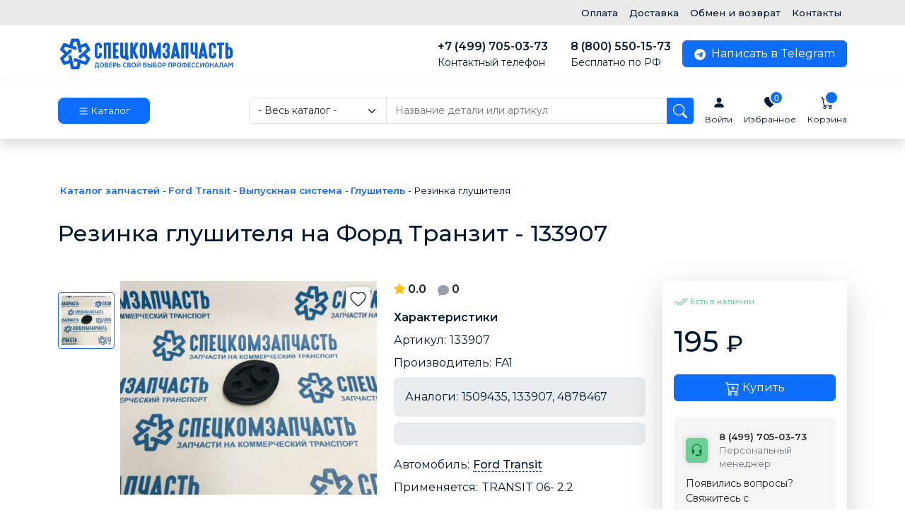

--- FILE ---
content_type: text/html; charset=utf-8
request_url: https://speckomzapchast.ru/ford-transit/vypusknaya-sistema2015-03-07-01-53-421952065057/glushitel2015-03-07-01-53-421463726253/rezinka-glushitelya
body_size: 75621
content:

<!DOCTYPE html>
<html xmlns="http://www.w3.org/1999/xhtml" xmlns:jdoc="http://www.w3.org/1999/XSL/Transform"
      xml:lang="ru-ru" lang="ru-ru">
<head>
    <meta property="og:title" content="Резинка глушителя 133907 на Форд Транзит купить в Москве" />
    <meta property="og:type" content="website" />
    <meta property="og:url" content="https://speckomzapchast.ru/ford-transit/vypusknaya-sistema2015-03-07-01-53-421952065057/glushitel2015-03-07-01-53-421463726253/rezinka-glushitelya" />
    <meta property="og:description" content="Резинка глушителя 133907 для Форд Транзит (Ford Transit) Автозапчасть имеет аналоги: 1509435 133907 4878467 "/>
    <base href="https://speckomzapchast.ru/ford-transit/vypusknaya-sistema2015-03-07-01-53-421952065057/glushitel2015-03-07-01-53-421463726253/rezinka-glushitelya" />
	<meta http-equiv="content-type" content="text/html; charset=utf-8" />
	<meta name="robots" content="max-snippet:-1, max-image-preview:large, max-video-preview:-1" />
	<meta name="description" content="Резинка глушителя 133907 для Форд Транзит (Ford Transit) Автозапчасть имеет аналоги: 1509435 133907 4878467 " />
	<meta name="generator" content="Joomla! - Open Source Content Management" />
	<title>Резинка глушителя 133907 на Форд Транзит купить в Москве</title>
	<link href="/favicon.ico" rel="shortcut icon" type="image/vnd.microsoft.icon" />
	<link href="https://speckomzapchast.ru/ford-transit/vypusknaya-sistema2015-03-07-01-53-421952065057/glushitel2015-03-07-01-53-421463726253/rezinka-glushitelya" rel="canonical" />
	<link href="/plugins/system/jce/css/content.css?aa754b1f19c7df490be4b958cf085e7c" rel="stylesheet" type="text/css" />
	<link href="https://speckomzapchast.ru/media/zoo/libraries/jquery/jquery-ui.custom.css?875" rel="stylesheet" type="text/css" />
	<link href="https://speckomzapchast.ru/cache/jbzoo_assets/all-74836e48bc4244e566b6bb7a15d420280.css?330" rel="stylesheet" type="text/css" />
	<script src="/media/jui/js/jquery.min.js?86f4347f5e429a1645758161fd49da65" type="text/javascript"></script>
	<script src="/media/jui/js/jquery-noconflict.js?86f4347f5e429a1645758161fd49da65" type="text/javascript"></script>
	<script src="/media/jui/js/jquery-migrate.min.js?86f4347f5e429a1645758161fd49da65" type="text/javascript"></script>
	<script src="/media/zoo/assets/js/responsive.js?ver=20210810" type="text/javascript"></script>
	<script src="/components/com_zoo/assets/js/default.js?ver=20210810" type="text/javascript"></script>
	<script src="/media/zoo/elements/rating/assets/js/rating.js?ver=20210810" type="text/javascript"></script>
	<script src="https://speckomzapchast.ru/media/zoo/libraries/jquery/jquery-ui.custom.min.js?875" type="text/javascript"></script>
	<script src="https://speckomzapchast.ru/cache/jbzoo_assets/all-8a9f194553f0d86dc6be81b5dec229490.js?748" type="text/javascript"></script>
	<script type="text/javascript">
	JBZoo.DEBUG = 0;
	jQuery.migrateMute = false;
	JBZoo.addVar("currencyList", {"default_cur":{"code":"default_cur","value":1,"name":"\u041f\u043e \u0443\u043c\u043e\u043b\u0447\u0430\u043d\u0438\u044e","format":{"symbol":"","round_type":"none","round_value":"2","num_decimals":"2","decimal_sep":".","thousands_sep":" ","format_positive":"%v%s","format_negative":"-%v%s"}},"%":{"code":"%","value":1,"name":"\u041f\u0440\u043e\u0446\u0435\u043d\u0442\u044b","format":{"symbol":"%","round_type":"none","round_value":"2","num_decimals":"2","decimal_sep":".","thousands_sep":" ","format_positive":"%v%s","format_negative":"-%v%s"}},"rub":{"code":"rub","value":1,"name":"\u0420\u043e\u0441\u0441\u0438\u0439\u0441\u043a\u0438\u0439 \u0440\u0443\u0431\u043b\u044c","format":{"symbol":"\u20bd","round_type":"none","round_value":2,"num_decimals":0,"decimal_sep":".","thousands_sep":"","format_positive":"%v %s","format_negative":"-%v %s"}},"eur":{"code":"default_cur","value":1,"name":"\u041f\u043e \u0443\u043c\u043e\u043b\u0447\u0430\u043d\u0438\u044e","format":{"symbol":"","round_type":"none","round_value":"2","num_decimals":"2","decimal_sep":".","thousands_sep":" ","format_positive":"%v%s","format_negative":"-%v%s"}}} );
	JBZoo.addVar("cartItems", {} );
	JBZoo.addVar("JBZOO_DIALOGBOX_OK", "Ok" );
	JBZoo.addVar("JBZOO_DIALOGBOX_CANCEL", "Cancel" );
	jQuery(function($){ $(".jbzoo .jsGoto").JBZooGoto({}, 0); });
	jQuery(function($){ $(".jbzoo select").JBZooSelect({}, 0); });
	jQuery(function($){ $("[data-toggle='tooltip']").tooltip({}, 0); });
	jQuery(function($){ $("a.jbimage-link[rel=jbimage-popup], a.jbimage-gallery").fancybox({"helpers":{"title":{"type":"outside"},"buttons":{"position":"top"},"thumbs":{"width":80,"height":80},"overlay":{"locked":false}}}, 0); });

	</script>
	<meta property="og:image" content="https://speckomzapchast.ru/media/zoo/images/133907_323b91c8fbb807b5ef107eb43cc63887.jpg" />
	<!-- Start: Структурные данные гугла -->
			
<script type="application/ld+json" data-type="gsd">
{
    "@context": "https://schema.org",
    "@type": "BreadcrumbList",
    "itemListElement": [
        {
            "@type": "ListItem",
            "position": 1,
            "name": "Главная",
            "item": "https://speckomzapchast.ru/"
        },
        {
            "@type": "ListItem",
            "position": 2,
            "name": "Ford Transit",
            "item": "https://speckomzapchast.ru/ford-transit"
        },
        {
            "@type": "ListItem",
            "position": 3,
            "name": "Выпускная система",
            "item": "https://speckomzapchast.ru/ford-transit/vypusknaya-sistema2015-03-07-01-53-421952065057"
        },
        {
            "@type": "ListItem",
            "position": 4,
            "name": "Глушитель",
            "item": "https://speckomzapchast.ru/ford-transit/vypusknaya-sistema2015-03-07-01-53-421952065057/glushitel2015-03-07-01-53-421463726253"
        },
        {
            "@type": "ListItem",
            "position": 5,
            "name": "Резинка глушителя",
            "item": "https://speckomzapchast.ru/ford-transit/vypusknaya-sistema2015-03-07-01-53-421952065057/glushitel2015-03-07-01-53-421463726253/rezinka-glushitelya"
        }
    ]
}
</script>
			<!-- End: Структурные данные гугла -->

    <link rel="stylesheet" href="/templates/system/css/system.css" />
    <link rel="stylesheet" href="/templates/system/css/general.css" />
    <link href="https://fonts.googleapis.com/css?family=Montserrat:300,400,500,600&display=swap&subset=cyrillic" rel="stylesheet">
    <link href="https://cdn.jsdelivr.net/npm/bootstrap@5.3.0/dist/css/bootstrap.min.css" rel="stylesheet" integrity="sha384-9ndCyUaIbzAi2FUVXJi0CjmCapSmO7SnpJef0486qhLnuZ2cdeRhO02iuK6FUUVM" crossorigin="anonymous">
    <link rel="stylesheet" href="/templates/pentaweb/css/template.css?1768325439" />
    <link rel="stylesheet" href="https://cdn.jsdelivr.net/npm/swiper@11/swiper-bundle.min.css" />
    <script src="https://cdn.jsdelivr.net/npm/swiper@11/swiper-bundle.min.js"></script>
    <meta name="viewport" content="width=device-width, initial-scale=1">
    <meta name="yandex-verification" content="7fd6cf65fbde242a" />
    <meta name="google-site-verification" content="DM3sF22XymW0nRhp8i9AeE663-XDAIYp28Q30blmLdY" />
</head>

<body style="    -webkit-overflow-scrolling: touch;">


<div class="main-wrapper">
    <div style="" class=" topline d-none d-lg-flex">
        <div class="container">

            <div class="header-menu d-flex float-end">
                		<div class="moduletable">
						<ul class="nav">
<li class="nav-item item-2173"><a href="/oplata" class="nav-link">Оплата</a></li><li class="nav-item item-2174"><a href="/dostavka" class="nav-link">Доставка</a></li><li class="nav-item item-2175"><a href="/obmen-i-vozvrat" class="nav-link">Обмен и возврат</a></li><li class="nav-item item-2176"><a href="/kontakty" class="nav-link">Контакты</a></li></ul>
		</div>
	
            </div>
        </div>
    </div>
    <div style="background: #fff;position: relative;z-index: 8;" class="header navbar navbar-expand-lg navbar-light py-3 d-none d-lg-block">
        <div class="container">
            <div class="logo-box">
                <a class="logo-link navbar-brand" href="/">
                    <img class="" src="/images/theme/logo.svg" alt="" width="250">
                </a>
            </div>

            <div class="collapse navbar-collapse flex-grow-0">
                <a href="tel:84997050373" class="d-inline-block px-3 fw-bold">
                    +7 (499) 705-03-73
                    <span class="small d-block fw-normal">Контактный телефон</span>
                </a>

                <a href="tel:88005501573" class="d-inline-block px-3 fw-bold">
                    8 (800) 550-15-73
                    <span class="small d-block fw-normal">Бесплатно по РФ</span>
                </a>

                <span class="d-inline-block px-3 fw-bold d-lg-none d-xl-none d-xxl-block">
                    Москва, ул. Поречная, д.31, корп. 1
                    <span class="small d-block fw-normal">ПН-ПТ 9:00-19:00 | СБ-ВС 10:00-17:00</span>
                </span>

                <noindex><a rel="nofollow" href="https://t.me/speckom" class="d-inline-block btn btn-primary px-3 d-md-none d-lg-block">
    <svg xmlns="http://www.w3.org/2000/svg" width="16" height="16" fill="currentColor" class="bi me-1 bi-telegram" viewBox="0 0 16 16">
        <path d="M16 8A8 8 0 1 1 0 8a8 8 0 0 1 16 0zM8.287 5.906c-.778.324-2.334.994-4.666 2.01-.378.15-.577.298-.595.442-.03.243.275.339.69.47l.175.055c.408.133.958.288 1.243.294.26.006.549-.1.868-.32 2.179-1.471 3.304-2.214 3.374-2.23.05-.012.12-.026.166.016.047.041.042.12.037.141-.03.129-1.227 1.241-1.846 1.817-.193.18-.33.307-.358.336a8.154 8.154 0 0 1-.188.186c-.38.366-.664.64.015 1.088.327.216.589.393.85.571.284.194.568.387.936.629.093.06.183.125.27.187.331.236.63.448.997.414.214-.02.435-.22.547-.82.265-1.417.786-4.486.906-5.751a1.426 1.426 0 0 0-.013-.315.337.337 0 0 0-.114-.217.526.526 0 0 0-.31-.093c-.3.005-.763.166-2.984 1.09z"/>
    </svg>
    Написать в Telegram
</a></noindex>

            </div>
        </div>
    </div>

    <header style="background: #fff;z-index: 8;" class="header shadow navbar navbar-expand-lg navbar-light py-3 bd-subnavbar sticky-top  d-none d-lg-block">
        <div class="container">
            <div class="logo-box">
                <a class="logo-link navbar-brand" href="/">
                    <img class="" src="/images/theme/logo-small.svg" alt="" width="50" height="50">
                </a>

                <a id="catalog-btn" class="btn btn-lg btn-primary me-3" data-bs-toggle="offcanvas" href="#offcanvasCatalog" role="button" aria-controls="offcanvasCatalog">
                            <span class="d-block">
                                <svg xmlns="http://www.w3.org/2000/svg" width="16" height="16" fill="currentColor" class="bi bi-list" viewBox="0 0 16 16">
                                    <path fill-rule="evenodd" d="M2.5 12a.5.5 0 0 1 .5-.5h10a.5.5 0 0 1 0 1H3a.5.5 0 0 1-.5-.5zm0-4a.5.5 0 0 1 .5-.5h10a.5.5 0 0 1 0 1H3a.5.5 0 0 1-.5-.5zm0-4a.5.5 0 0 1 .5-.5h10a.5.5 0 0 1 0 1H3a.5.5 0 0 1-.5-.5z"/>
                                </svg>
                                Каталог
                            </span>
                </a>
            </div>

            <div class="collapse navbar-collapse w-100">
                <div class="search-box w-100 me-3">
                    <div class="jbzoo jbfilter-wrapper">
                        <form id="jbmodule-default-103" name="jbmodule-default-103" method="get" action="/search" class="jsFilter jbfilter jbfilter-default" data-widgetid="5">
                            <div class="jbfilter-static">
                                <input type="hidden" name="limit" value="20">
                                <input type="hidden" name="order[field]" value="40fd20c6-f455-47f3-8555-20e146408c95___balance">
                                <input type="hidden" name="order[mode]" value="s">
                                <input type="hidden" name="order[order]" value="asc">
                                <input type="hidden" name="logic" value="and">
                            </div>
                            <div class="input-group">
                                <select id="jbfilter-id-itemcategory" name="e[_itemcategory]" class="jbfilter-element-itemcategory form-select jbfilter-element-tmpl-category" data-widgetid="1">
                                    <option value="" selected="selected"> - Весь каталог - </option>
                                    <option value="7">Fiat Ducato</option>
                                    <option value="5">Peugeot Boxer</option>
                                    <option value="4">Ford Transit</option>
                                    <option value="11">Gazel Next</option>
                                    <option value="2">Hyundai HD</option>
                                    <option value="1">Hyundai Porter</option>
                                    <option value="26">Hyundai Porter 2</option>
                                    <option value="6">KIA Bongo</option>
                                    <option value="10">Mercedes Sprinter</option>
                                    <option value="8">Sollers Argo</option>
                                    <option value="9">Sollers Atlant</option>
                                </select>
                                <input type="text" name="e[0312d42b-a836-4649-8bfc-3f873540208c]" value="" id="jbfilter-id-0312d42b-a836-4649-8bfc-3f873540208c" class="jbfilter-element-text form-select jbfilter-element-tmpl-auto" maxlength="255" size="60" placeholder="Название детали или артикул">            <button type="submit" name="send-form" class="jsSubmit btn btn-primary btn-sm jbbutton">
                                    <svg xmlns="http://www.w3.org/2000/svg" width="20" height="20" fill="currentColor" class="bi bi-search" viewBox="0 0 16 16">
                                        <path d="M11.742 10.344a6.5 6.5 0 1 0-1.397 1.398h-.001c.03.04.062.078.098.115l3.85 3.85a1 1 0 0 0 1.415-1.414l-3.85-3.85a1.007 1.007 0 0 0-.115-.1zM12 6.5a5.5 5.5 0 1 1-11 0 5.5 5.5 0 0 1 11 0z"></path>
                                    </svg>
                                </button>
                            </div>
                            <input type="hidden" name="exact" value="0">
                            <input type="hidden" name="controller" value="search">
                            <input type="hidden" name="option" value="com_zoo">
                            <input type="hidden" name="task" value="filter">
                            <input class="jsItemType" type="hidden" name="type" value="tovar">
                            <input class="jsApplicationId" type="hidden" name="app_id" value="6">
                            <input type="hidden" name="Itemid" value="2214">    </form>
                        <div class="clearfix"></div>
                    </div>

                    <script>
                        jQuery(document).ready(function($)
                        {
                            $('#search-text').change(function() {
                                $('input#jbfilter-id-itemname').val($(this).val());
                                $('input#jbfilter-id-8094da4d-ae20-426c-a455-2287c9d92cc1').val($(this).val());
                                console.log($('input#jbfilter-id-itemname').val());
                                console.log($('input#jbfilter-id-8094da4d-ae20-426c-a455-2287c9d92cc1').val());
                            });
                        });
                    </script>
                </div>
            </div>

            <div class="d-flex flex-grow-1">
                <div class="login-box d-flex align-items-center me-3 has-tooltip">
                                            <a href="/login" class="login-link text-center">
                            <svg xmlns="http://www.w3.org/2000/svg" width="18" height="18" fill="currentColor" class="bi bi-person-fill" viewBox="0 0 16 16">
                                <path d="M3 14s-1 0-1-1 1-4 6-4 6 3 6 4-1 1-1 1H3zm5-6a3 3 0 1 0 0-6 3 3 0 0 0 0 6z"/>
                            </svg>
                            <span class="small">Войти</span>
                        </a>
                                    </div>

                <div class="favorite-box d-flex align-items-center me-3 position-relative">
                    <a href="/izbrannoe" class="favorite-link text-center">
                        <svg xmlns="http://www.w3.org/2000/svg" width="16" height="16" fill="currentColor" class="bi bi-heart-fill" viewBox="0 0 16 16">
                            <path fill-rule="evenodd" d="M8 1.314C12.438-3.248 23.534 4.735 8 15-7.534 4.736 3.562-3.248 8 1.314z"/>
                        </svg>
                        <span class="small">Избранное</span>
                        <div class="favorite-text-box">
                            0                        </div>
                    </a>
                </div>
                <div class="cart-box has-tooltip d-flex align-items-center jbzoo jbcart-module jsJBZooCartModule">
                    <div class="cart-module-box">
                        <a href="/cart" class="d-block basket-link float-end text-center">
                            <svg xmlns="http://www.w3.org/2000/svg" width="18" height="18" fill="currentColor" class="bi bi-cart" viewBox="0 0 16 16">
                                <path d="M0 1.5A.5.5 0 0 1 .5 1H2a.5.5 0 0 1 .485.379L2.89 3H14.5a.5.5 0 0 1 .491.592l-1.5 8A.5.5 0 0 1 13 12H4a.5.5 0 0 1-.491-.408L2.01 3.607 1.61 2H.5a.5.5 0 0 1-.5-.5zM3.102 4l1.313 7h8.17l1.313-7H3.102zM5 12a2 2 0 1 0 0 4 2 2 0 0 0 0-4zm7 0a2 2 0 1 0 0 4 2 2 0 0 0 0-4zm-7 1a1 1 0 1 1 0 2 1 1 0 0 1 0-2zm7 0a1 1 0 1 1 0 2 1 1 0 0 1 0-2z"></path>
                            </svg>
                            <span class="small">Корзина</span>
                            <div class="cart-text-box">
                                <div class="jbcart-module-line">
                                    <span class="jbcart-module-total-items">

                                    </span>
                                </div>
                            </div>
                        </a>
                    </div>

                    <script>
                        jQuery(document).ready(function($)
                        {
                            url = '/?template=cart';

                            $.ajax({
                                context: this,
                                url: url,
                                method: 'post',
                                dataType: 'html',
                                data: {

                                },
                                success: function(data){
                                    $('.jbcart-module-line').html(data);
                                },
                                beforeSend: function() {
                                    $(this).parent().find('#loader').show();
                                },
                                complete: function() {
                                    $(this).parent().find('#loader').hide();
                                }
                            });

                        });
                    </script>
                </div>
            </div>
        </div>
    </header>

    <!--    мобилка-->
    <div style="background: #fff;position: sticky;z-index: 8;top: 0;" class="header py-3 d-lg-none shadow">
        <div class="container">
            <div class="row g-3 align-items-center">
                <div class="col-auto">
                    <button class="btn btn-default" type="button" data-bs-toggle="offcanvas" data-bs-target="#offcanvasMenu" aria-controls="offcanvasMenu">
                        <svg xmlns="http://www.w3.org/2000/svg" width="20" height="20" fill="currentColor" class="bi bi-list" viewBox="0 0 16 16">
                            <path fill-rule="evenodd" d="M2.5 12a.5.5 0 0 1 .5-.5h10a.5.5 0 0 1 0 1H3a.5.5 0 0 1-.5-.5zm0-4a.5.5 0 0 1 .5-.5h10a.5.5 0 0 1 0 1H3a.5.5 0 0 1-.5-.5zm0-4a.5.5 0 0 1 .5-.5h10a.5.5 0 0 1 0 1H3a.5.5 0 0 1-.5-.5z"/>
                        </svg>
                    </button>

                </div>
                <div class="col">
                    <div class="logo-box m-auto">
                        <a class="logo-link navbar-brand" href="/">
                            <img class="img-fluid" src="/images/theme/logo.svg" alt="" width="250">
                        </a>
                    </div>
                </div>
                <div class="col-auto">
                    <button class="btn btn-default" type="button" data-bs-toggle="offcanvas" data-bs-target="#offcanvasSearch" aria-controls="offcanvasSearch">
                        <svg xmlns="http://www.w3.org/2000/svg" width="20" height="20" fill="currentColor" class="bi bi-search" viewBox="0 0 16 16">
                            <path d="M11.742 10.344a6.5 6.5 0 1 0-1.397 1.398h-.001c.03.04.062.078.098.115l3.85 3.85a1 1 0 0 0 1.415-1.414l-3.85-3.85a1.007 1.007 0 0 0-.115-.1zM12 6.5a5.5 5.5 0 1 1-11 0 5.5 5.5 0 0 1 11 0z"/>
                        </svg>
                    </button>
                    <button class="btn btn-default" type="button" data-bs-toggle="offcanvas" data-bs-target="#offcanvasPhones" aria-controls="offcanvasPhones">
                        <svg xmlns="http://www.w3.org/2000/svg" width="20" height="20" fill="currentColor" class="bi bi-telephone-fill" viewBox="0 0 16 16">
                            <path fill-rule="evenodd" d="M1.885.511a1.745 1.745 0 0 1 2.61.163L6.29 2.98c.329.423.445.974.315 1.494l-.547 2.19a.678.678 0 0 0 .178.643l2.457 2.457a.678.678 0 0 0 .644.178l2.189-.547a1.745 1.745 0 0 1 1.494.315l2.306 1.794c.829.645.905 1.87.163 2.611l-1.034 1.034c-.74.74-1.846 1.065-2.877.702a18.634 18.634 0 0 1-7.01-4.42 18.634 18.634 0 0 1-4.42-7.009c-.362-1.03-.037-2.137.703-2.877L1.885.511z"/>
                        </svg>
                    </button>
                </div>
            </div>
        </div>
    </div>

    <main class="container pt-0 pt-md-5">
        <nav class="breadcrumb-box">
            
        </nav>

        <div style="" class="content-box py-3">
            <div id="system-message-container">
	</div>

            <div id="yoo-zoo" class="jbzoo jbzoo-view-item jbzoo-app-katalog jbzoo-tmpl-bootstrap yoo-zoo clearfix jbzoo-no-border">

		<div class="moduletable">
						<div aria-label="Breadcrumbs" role="navigation">
	<ul itemscope itemtype="https://schema.org/BreadcrumbList" class="breadcrumb">
					<li class="active">
				<span class="divider icon-location"></span>
			</li>
		
						<li itemprop="itemListElement" itemscope itemtype="https://schema.org/ListItem">
											<a itemprop="item" href="/" class="pathway"><span itemprop="name">Каталог запчастей</span></a>
					
											<span class="divider">
							-						</span>
										<meta itemprop="position" content="1">
				</li>
							<li itemprop="itemListElement" itemscope itemtype="https://schema.org/ListItem">
											<a itemprop="item" href="/ford-transit" class="pathway"><span itemprop="name">Ford Transit</span></a>
					
											<span class="divider">
							-						</span>
										<meta itemprop="position" content="2">
				</li>
							<li itemprop="itemListElement" itemscope itemtype="https://schema.org/ListItem">
											<a itemprop="item" href="/ford-transit/vypusknaya-sistema2015-03-07-01-53-421952065057" class="pathway"><span itemprop="name">Выпускная система</span></a>
					
											<span class="divider">
							-						</span>
										<meta itemprop="position" content="3">
				</li>
							<li itemprop="itemListElement" itemscope itemtype="https://schema.org/ListItem">
											<a itemprop="item" href="/ford-transit/vypusknaya-sistema2015-03-07-01-53-421952065057/glushitel2015-03-07-01-53-421463726253" class="pathway"><span itemprop="name">Глушитель</span></a>
					
											<span class="divider">
							-						</span>
										<meta itemprop="position" content="4">
				</li>
							<li itemprop="itemListElement" itemscope itemtype="https://schema.org/ListItem" class="active">
					<span itemprop="name">
						Резинка глушителя					</span>
					<meta itemprop="position" content="5">
				</li>
				</ul>
</div>
		</div>
	
<div class="item-info">
    <h1 class="item-title mb-0 pb-3 pb-lg-5">Резинка глушителя на Форд Транзит - 133907</h1>

    <div class="item-inner">
        <div class="row">
            <div class="col-lg-5">
                                    <div class="item-image position-relative mb-3 mb-lg-0">
                        <div class="position-absolute fav-com-box">
                                                            <div class="item-text mb-1"> 
<!--noindex-->
<div id="favorite-581365" class="jsJBZooFavorite jbfavorite-buttons unactive">
    <div class="jbfavorite-active">
        <span class="btn btn-default p-0 fw-bold  jsFavoriteToggle text-warning" data-bs-toggle="tooltip" data-bs-placement="top" title="Убрать из избранного">
            <svg xmlns="http://www.w3.org/2000/svg" width="24" height="24" fill="currentColor" class="bi bi-heart bi-custom bi-cyan" viewBox="0 0 16 16" >
                <path d="m8 2.748-.717-.737C5.6.281 2.514.878 1.4 3.053c-.523 1.023-.641 2.5.314 4.385.92 1.815 2.834 3.989 6.286 6.357 3.452-2.368 5.365-4.542 6.286-6.357.955-1.886.838-3.362.314-4.385C13.486.878 10.4.28 8.717 2.01L8 2.748zM8 15C-7.333 4.868 3.279-3.04 7.824 1.143c.06.055.119.112.176.171a3.12 3.12 0 0 1 .176-.17C12.72-3.042 23.333 4.867 8 15z"/>
            </svg>
        </span>
    </div>

    <div class="jbfavorite-unactive">
        <span class="btn btn-default p-0 fw-bold jsFavoriteToggle">
            <svg xmlns="http://www.w3.org/2000/svg" width="24" height="24" fill="currentColor" class="bi bi-heart bi-custom" viewBox="0 0 16 16" data-bs-toggle="tooltip" data-bs-placement="top" title="Добавить в избранное">
                <path d="m8 2.748-.717-.737C5.6.281 2.514.878 1.4 3.053c-.523 1.023-.641 2.5.314 4.385.92 1.815 2.834 3.989 6.286 6.357 3.452-2.368 5.365-4.542 6.286-6.357.955-1.886.838-3.362.314-4.385C13.486.878 10.4.28 8.717 2.01L8 2.748zM8 15C-7.333 4.868 3.279-3.04 7.824 1.143c.06.055.119.112.176.171a3.12 3.12 0 0 1 .176-.17C12.72-3.042 23.333 4.867 8 15z"/>
            </svg>
        </span>
    </div>
</div><!--/noindex-->

<script type="text/javascript">
	jQuery(function($){ setTimeout(function(){$("#favorite-581365").JBZooFavoriteButtons({"url_toggle":"https:\/\/speckomzapchast.ru\/?option=com_zoo&controller=default&task=callelement&element=b876e8e1-98a7-494d-8a7c-9c7471e6e331&method=ajaxToggleFavorite&item_id=8963"}, 0);}, 0); });
</script> </div>
                            
                                                    </div>
                        <div class="swiper-container mySwiperGal">
                            <div class="swiper-wrapper">
                                 <div class="swiper-slide"><a class="jbimage-link jbimage-gallery thumbnail full_8963_1b542577-21fd-4c68-98e5-f4a34e04f928" title="Резинка глушителя на Форд Транзит - 133907" href="https://speckomzapchast.ru/files/images/product/133907.jpg" rel="jbimage-gallery-8963" target="_blank" id="jbimage-link-6966813fcb134" data-fancybox="popup"><img class="lazy img-fluid jbimage full_8963_1b542577-21fd-4c68-98e5-f4a34e04f928" alt="Резинка глушителя на Форд Транзит - 133907" title="Резинка глушителя на Форд Транзит - 133907" src="https://speckomzapchast.ru/media/zoo/images/133907_b1b2de695990f1caf200711d128a4a7c.jpg" width="459" height="382" data-template="popup" /></a></div> 
                             </div>
                            <div class="swiper-pagination gal"></div>
                        </div>

                        <div class="swiper-container mySwiperThumb py-3 d-none d-lg-block">
                            <div class="swiper-wrapper">
                                 <div class="swiper-slide"><img class="lazy img-fluid jbimage full_8963_1b542577-21fd-4c68-98e5-f4a34e04f928" alt="Резинка глушителя на Форд Транзит - 133907" title="Резинка глушителя на Форд Транзит - 133907" src="https://speckomzapchast.ru/media/zoo/images/133907_1f7b253e616130ea3146255b3f05c75e.jpg" width="100" height="100" data-template="link" /></div> 
                                 <div class="swiper-button-next gal">
                                    <svg xmlns="http://www.w3.org/2000/svg" width="20" height="20" fill="currentColor" class="bi bi-chevron-down" viewBox="0 0 16 16">
                                        <path fill-rule="evenodd" d="M1.646 4.646a.5.5 0 0 1 .708 0L8 10.293l5.646-5.647a.5.5 0 0 1 .708.708l-6 6a.5.5 0 0 1-.708 0l-6-6a.5.5 0 0 1 0-.708z"/>
                                    </svg>
                                </div>
                                <div class="swiper-button-prev gal">
                                    <svg xmlns="http://www.w3.org/2000/svg" width="20" height="20" fill="currentColor" class="bi bi-chevron-up" viewBox="0 0 16 16">
                                        <path fill-rule="evenodd" d="M7.646 4.646a.5.5 0 0 1 .708 0l6 6a.5.5 0 0 1-.708.708L8 5.707l-5.646 5.647a.5.5 0 0 1-.708-.708l6-6z"/>
                                    </svg>
                                </div>
                            </div>

                        </div>
                    </div>

                    <script>
                        var swiper = new Swiper(".mySwiperThumb", {
                            spaceBetween: 10,
                            direction: "vertical",
                            slidesPerView: "auto",
                            watchSlidesVisibility: true,
                            watchSlidesProgress: true,
                        });
                        var swiper2 = new Swiper(".mySwiperGal", {
                            loop: false,
                            spaceBetween: 10,
                            navigation: {
                                nextEl: ".swiper-button-next.gal",
                                prevEl: ".swiper-button-prev.gal",
                            },
                            pagination: {
                                el: ".swiper-pagination.gal",
                                clickable: true,
                            },
                            thumbs: {
                                swiper: swiper,
                            },
                        });
                    </script>
                            </div>
            <div class="col-md">
                <div>
                    <div class="mb-3">
                                                    <div class="item-rating float-start me-3"> <div id="8de6c464-9795-4d71-9d01-7ef246900783-6966813fcb8eb" class="yoo-zoo rating">

	<div class="rating-container star5" style="display: none">
		<div class="previous-rating" style="width: 0%;"></div>

				<div class="current-rating">

						<div class="stars star5" title="5 из 5"></div>
						<div class="stars star4" title="4 из 5"></div>
						<div class="stars star3" title="3 из 5"></div>
						<div class="stars star2" title="2 из 5"></div>
						<div class="stars star1" title="1 из 5"></div>
			
		</div>
			</div>

		<div class="vote-message fw-bold">
		<span style="color: #ffc107">
            <svg xmlns="http://www.w3.org/2000/svg" width="16" height="16" fill="currentColor" class="bi bi-star-fill me-0 mb-1" viewBox="0 0 16 16">
                <path d="M3.612 15.443c-.386.198-.824-.149-.746-.592l.83-4.73L.173 6.765c-.329-.314-.158-.888.283-.95l4.898-.696L7.538.792c.197-.39.73-.39.927 0l2.184 4.327 4.898.696c.441.062.612.636.282.95l-3.522 3.356.83 4.73c.078.443-.36.79-.746.592L8 13.187l-4.389 2.256z"></path>
            </svg>
        </span>
		0.0	</div>
	
		<div itemscope itemtype="http://data-vocabulary.org/Review-aggregate">
		<meta itemprop="itemreviewed" content="Резинка глушителя" />
		<div itemprop="rating" itemscope itemtype="http://data-vocabulary.org/Rating">
			<meta itemprop="average" content="0.0" />
			<meta itemprop="best" content="5" />
		</div>
		<meta itemprop="votes" content="0"/>
	</div>
	
</div>
	<script type="text/javascript">
		jQuery(function($) {
			$('#8de6c464-9795-4d71-9d01-7ef246900783-6966813fcb8eb').ElementRating({ url: '/ford-transit/vypusknaya-sistema2015-03-07-01-53-421952065057/glushitel2015-03-07-01-53-421463726253?task=callelement&format=raw&item_id=8963&element=8de6c464-9795-4d71-9d01-7ef246900783' });
		});
	</script>
 </div>
                        
                        <div class="item-reviews fw-bold">
                            <svg xmlns="http://www.w3.org/2000/svg" width="16" height="16" fill="#96a0ab" class="bi bi-chat-fill" viewBox="0 0 16 16">
                                <path d="M8 15c4.418 0 8-3.134 8-7s-3.582-7-8-7-8 3.134-8 7c0 1.76.743 3.37 1.97 4.6-.097 1.016-.417 2.13-.771 2.966-.079.186.074.394.273.362 2.256-.37 3.597-.938 4.18-1.234A9.06 9.06 0 0 0 8 15z"/>
                            </svg>

                            <span id="reviewCountTeaser">0</span>
                        </div>
                    </div>

                    <span class="fw-bold">Характеристики</span>

                    <div class="mt-2">


                                                    <div class="item-char">
                                <div class="index-0 element-8094da4d-ae20-426c-a455-2287c9d92cc1 element-text first last"><span class="element-label"> Артикул:</span> 133907</div>
                            </div>
                                                                            <div class="item-char">
                                <div class="index-0 element-b465eb4d-61a9-4a4d-abbf-7b2100b195ef element-text first last"><span class="element-label"> Производитель:</span> FA1</div>
                            </div>
                        
                                                    <div class="item-char bg-body-secondary p-3 rounded-3">
                                <div class="index-0 element-0312d42b-a836-4649-8bfc-3f873540208c element-text first last"><span class="element-label"> Аналоги:</span> 1509435, 133907, 4878467</div>
                            </div>
                        
                        

                        <style>
                            #analog8963{
                                display: none!important;
                            }
                            .analog-teaser span.jbcurrency-symbol {
                                font-size: inherit;
                            }

                            .analog-teaser span.jbprice-value-label {
                                display: none;
                            }
                            .analog-teaser .jbprice-balance-available-no, .analog-teaser .jbprice-balance-available-yes {
                                line-height: 0;
                                margin-bottom: 0rem!important;
                            }
                            .analog-teaser .jbprice-value.jsElement {
                                font-weight: 600;
                            }
                            .analog-teaser span.jbcurrency-symbol {
                                line-height: 0;
                            }
                            .analog-teaser span.jbcurrency-value {
                                line-height: 0;
                                display: inline-block;
                            }
                        </style>

                        <div id="itemAnalogs" class="bg-body-secondary p-3 rounded-3 mb-3"></div>

                        <script>
                            jQuery(document).ready(function($)
                            {
                                $(document).ready(function () {
                                    url = '/?template=analog';

                                    $.ajax({
                                        context: this,
                                        url: url,
                                        method: 'post',
                                        dataType: 'html',
                                        data: {
                                            analog: '1509435 133907 4878467',
                                            itemid: 8963,
                                            offset: 0,
                                            count: 10,
                                        },
                                        success: function(data){
                                            $('#itemAnalogs').html(data);
                                        },
                                        beforeSend: function() {
                                        },
                                        complete: function() {
                                            var itemPrice = parseInt($('.jbprice-tmpl-full .jbcurrency-value').text());

                                            $( '.analog-price .jbcurrency-value' ).each(function() {
                                                price = $(this).text();
                                                newPrice = itemPrice - price;

                                                if (newPrice > 0){
                                                    $(this).parent().append('<span class="text-success"> (-'+newPrice+' ₽)</span>');
                                                }else{
                                                    $(this).parent().append('<span class="text-danger"> (+'+newPrice*(-1)+' ₽)</span>');
                                                }
                                            });
                                        }
                                    });


                                });
                            });
                        </script>


                                                    <div class="item-char">
                                <div class="index-0 element-9ae8c61c-ddf8-4a34-83c2-d671f34dda2f element-relatedcategories first last"><span class="element-label"> Автомобиль:</span> <a href="/ford-transit">Ford Transit</a></div>
                            </div>
                        
                                                    <div class="item-char">
                                <div class="index-0 element-4c644831-2b0f-4d69-b7ab-3dfbf40c1a90 element-text first last"><span class="element-label"> Применяется:</span> TRANSIT 06- 2.2</div>
                            </div>
                                            </div>
                </div>

                <div class="mt-4">
                    
                    <span class="fw-bold mb-3 d-block">Способы получения заказа</span>
                    <div class="shipping-info-box">
                        <p class="mb-1">
                            Доставка завтра и позже, с 14 января, от 300 ₽
                            <svg style="cursor: pointer" xmlns="http://www.w3.org/2000/svg" width="14" height="14" fill="currentColor" class="bi bi-question-circle mb-1" viewBox="0 0 16 16" data-bs-container="body" data-bs-toggle="popover" data-bs-trigger="focus" data-bs-placement="top" data-bs-content="Стоимость и точная дата доставки рассчитывается менеджером по телефону">
                                <path d="M8 15A7 7 0 1 1 8 1a7 7 0 0 1 0 14zm0 1A8 8 0 1 0 8 0a8 8 0 0 0 0 16z"/>
                                <path d="M5.255 5.786a.237.237 0 0 0 .241.247h.825c.138 0 .248-.113.266-.25.09-.656.54-1.134 1.342-1.134.686 0 1.314.343 1.314 1.168 0 .635-.374.927-.965 1.371-.673.489-1.206 1.06-1.168 1.987l.003.217a.25.25 0 0 0 .25.246h.811a.25.25 0 0 0 .25-.25v-.105c0-.718.273-.927 1.01-1.486.609-.463 1.244-.977 1.244-2.056 0-1.511-1.276-2.241-2.673-2.241-1.267 0-2.655.59-2.75 2.286zm1.557 5.763c0 .533.425.927 1.01.927.609 0 1.028-.394 1.028-.927 0-.552-.42-.94-1.029-.94-.584 0-1.009.388-1.009.94z"/>
                            </svg>

                        </p>
                    </div>

                    <div class="shipping-info-box">
                        <p class="mb-1">
                            <a href="#" class="pickup-modal" data-bs-toggle="modal" data-bs-target="#mapModal">Самовывоз</a> из магазина, завтра                        </p>

                        <!-- Modal -->
                        <div class="modal fade" id="mapModal" tabindex="-1" aria-labelledby="mapModalLabel" aria-hidden="true">
                            <div class="modal-dialog modal-xl">
                                <div class="modal-content">
                                    <div class="modal-header">
                                        <h5 class="modal-title" id="mapModalLabel">Пункт самовывоза на карте</h5>
                                        <button type="button" class="btn-close" data-bs-dismiss="modal" aria-label="Close"></button>
                                    </div>
                                    <div class="modal-body">
                                        <div class="row">
                                            <div class="col-lg-4">
                                                <p class="fs-5 fw-bold">Магазин "СпецКомЗапчасть"</p>
                                                <p class="fs-6">Москва, ул. Поречная, 31, корп. 1</p>
                                                <p class="small mb-0">Работает</p>
                                                <p class="">Пн-Пт с 9:00 до 19:00, Сб-Вс с 10:00 до 17:00</p>
                                            </div>
                                            <div class="col-lg-8">
                                                <script type="text/javascript" charset="utf-8" async src="https://api-maps.yandex.ru/services/constructor/1.0/js/?um=constructor%3A15d0e4edb93de0be9a7f3971d9871e8a119a818e90e6838761eef8d997d7586d&amp;width=100%25&amp;height=620&amp;lang=ru_RU&amp;scroll=true"></script>

                                            </div>
                                        </div>
                                    </div>
                                    <div class="modal-footer">
                                        <button type="button" class="btn btn-secondary" data-bs-dismiss="modal">Закрыть</button>
                                    </div>
                                </div>
                            </div>
                        </div>
                    </div>

                    <div class="shipping-info-box">
                        <p>
                            Доставка по всей Росии и СНГ
                            <svg style="cursor: pointer" xmlns="http://www.w3.org/2000/svg" width="14" height="14" fill="currentColor" class="bi bi-question-circle mb-1" viewBox="0 0 16 16" data-bs-container="body" data-bs-toggle="popover" data-bs-trigger="focus" data-bs-placement="top" data-bs-content="Работаем с транспортными компаниями: СДЕК, Деловые линии, ПЭК">
                                <path d="M8 15A7 7 0 1 1 8 1a7 7 0 0 1 0 14zm0 1A8 8 0 1 0 8 0a8 8 0 0 0 0 16z"/>
                                <path d="M5.255 5.786a.237.237 0 0 0 .241.247h.825c.138 0 .248-.113.266-.25.09-.656.54-1.134 1.342-1.134.686 0 1.314.343 1.314 1.168 0 .635-.374.927-.965 1.371-.673.489-1.206 1.06-1.168 1.987l.003.217a.25.25 0 0 0 .25.246h.811a.25.25 0 0 0 .25-.25v-.105c0-.718.273-.927 1.01-1.486.609-.463 1.244-.977 1.244-2.056 0-1.511-1.276-2.241-2.673-2.241-1.267 0-2.655.59-2.75 2.286zm1.557 5.763c0 .533.425.927 1.01.927.609 0 1.028-.394 1.028-.927 0-.552-.42-.94-1.029-.94-.584 0-1.009.388-1.009.94z"/>
                            </svg>
                        </p>
                    </div>

                </div>
            </div>

            <div class="col-lg-3">

                                    <div class="item-price rounded shadow-lg p-3">
                         <script type="text/javascript">JBZoo.mergeVar("896340fd20c6-f455-47f3-8555-20e146408c95.elements", {"balance":[],"value":[],"buttons":{"hash":"68a215c943c9b44dd15c9e1a963a90f2","item_id":"8963","element_id":"40fd20c6-f455-47f3-8555-20e146408c95","key":"3521d94773dbe0f28729c18220d31fa5","basket":"\/component\/zoo\/?Itemid=173&amp;nc=1490","isModal":false,"isInCart":0,"addAlert":1,"addAlertText":"\u0422\u043e\u0432\u0430\u0440 \u0434\u043e\u0431\u0430\u0432\u043b\u0435\u043d \u0432 \u043a\u043e\u0440\u0437\u0438\u043d\u0443!","addAlertTimeout":3000,"remove":"https:\/\/speckomzapchast.ru\/?option=com_zoo&controller=default&task=callelement&element=40fd20c6-f455-47f3-8555-20e146408c95&method=ajaxRemoveFromCart&item_id=8963","add":"https:\/\/speckomzapchast.ru\/?option=com_zoo&controller=default&task=callelement&element=40fd20c6-f455-47f3-8555-20e146408c95&method=ajaxAddToCart&item_id=8963","modal":"https:\/\/speckomzapchast.ru\/?option=com_zoo&controller=default&task=callelement&element=40fd20c6-f455-47f3-8555-20e146408c95&method=ajaxModalWindow&item_id=8963&args%5Btemplate%5D=modal&args%5Blayout%5D=full&args%5Bhash%5D=68a215c943c9b44dd15c9e1a963a90f2&tmpl=component&modal=1"},"currency":{"default":"rub","target":".jsCurrencyToggle"}})</script><script type="text/javascript">JBZoo.mergeVar("896340fd20c6-f455-47f3-8555-20e146408c95.template", {"68a215c943c9b44dd15c9e1a963a90f2":"full"})</script><div id="jbprice-902212" class="jsPrice-8963-40fd20c6-f455-47f3-8555-20e146408c95 jsPrice jsJBPrice jsJBPrice-40fd20c6-f455-47f3-8555-20e146408c95-8963 68a215c943c9b44dd15c9e1a963a90f2 jbprice jbprice-tmpl-full jbprice-type-calc">
<div class="jbprice-tmpl-full"><div data-identifier="_balance" data-template="full" data-index="0" data-position="list" class="jbprice-balance jsElement jsPriceElement jsBalance jsCore jselementfulllist0">
<!--noindex-->
    <span class="jbprice-balance-available-yes">
<svg xmlns="http://www.w3.org/2000/svg" width="20" height="20" fill="currentColor" class="bi bi-check2-all" viewBox="0 0 16 16">
    <path d="M12.354 4.354a.5.5 0 0 0-.708-.708L5 10.293 1.854 7.146a.5.5 0 1 0-.708.708l3.5 3.5a.5.5 0 0 0 .708 0l7-7zm-4.208 7-.896-.897.707-.707.543.543 6.646-6.647a.5.5 0 0 1 .708.708l-7 7a.5.5 0 0 1-.708 0z"/>
    <path d="m5.354 7.146.896.897-.707.707-.897-.896a.5.5 0 1 1 .708-.708z"/>
</svg>
        Есть в наличии    </span>

<!--/noindex-->
</div>
<div data-identifier="_value" data-template="full" data-index="1" data-position="list" class="jbprice-value jsElement jsPriceElement jsValue jsCore jselementfulllist1">

    <div class="jbprice-value-row">
        <span class="jbprice-value-label">Цена:</span>
        <span class="jbprice-value-total"><span data-moneyid="13" data-value="195" data-currency="rub" data-showplus="0" class="jsMoney jbcartvalue">
<span class="jbcurrency-value">195</span> <span class="jbcurrency-symbol">₽</span></span></span>
    </div>

</div>
<div data-identifier="_buttons" data-template="full" data-index="2" data-position="list" class="jbprice-buttons jsElement jsPriceElement jsButtons jsCore jselementfulllist2">
<!--noindex-->
<div class="jbprice-buttons jsPriceButtons not-in-cart">

    
<span class="jsAddToCart btn btn-primary  jbprice-buttons-add">
<svg xmlns="http://www.w3.org/2000/svg" width="20" height="20" fill="currentColor" class="bi bi-cart-plus" viewBox="0 0 16 16">
    <path d="M9 5.5a.5.5 0 0 0-1 0V7H6.5a.5.5 0 0 0 0 1H8v1.5a.5.5 0 0 0 1 0V8h1.5a.5.5 0 0 0 0-1H9V5.5z"/>
    <path d="M.5 1a.5.5 0 0 0 0 1h1.11l.401 1.607 1.498 7.985A.5.5 0 0 0 4 12h1a2 2 0 1 0 0 4 2 2 0 0 0 0-4h7a2 2 0 1 0 0 4 2 2 0 0 0 0-4h1a.5.5 0 0 0 .491-.408l1.5-8A.5.5 0 0 0 14.5 3H2.89l-.405-1.621A.5.5 0 0 0 2 1H.5zm3.915 10L3.102 4h10.796l-1.313 7h-8.17zM6 14a1 1 0 1 1-2 0 1 1 0 0 1 2 0zm7 0a1 1 0 1 1-2 0 1 1 0 0 1 2 0z"/>
</svg>

    Купить</span>

</div>
<!--/noindex-->
</div>
</div>
<script type="text/javascript">
	jQuery(function($){ setTimeout(function(){$(".jsPrice-8963-40fd20c6-f455-47f3-8555-20e146408c95").JBZooPrice({"hash":"68a215c943c9b44dd15c9e1a963a90f2","itemId":"8963","identifier":"40fd20c6-f455-47f3-8555-20e146408c95","variantUrl":"https:\/\/speckomzapchast.ru\/?option=com_zoo&controller=default&task=callelement&element=40fd20c6-f455-47f3-8555-20e146408c95&method=ajaxChangeVariant&item_id=8963"}, 1);}, 0); });
</script>
</div> 
                        <div class="card border-light bg-light mt-4">
                            <div class="card-body">
                                <div class="address-box d-flex align-items-center">
                                    <svg xmlns="http://www.w3.org/2000/svg" width="16" height="16" fill="currentColor" class="bi bi-headset bi-custom bi-green me-2" viewBox="0 0 16 16">
                                        <path d="M8 1a5 5 0 0 0-5 5v1h1a1 1 0 0 1 1 1v3a1 1 0 0 1-1 1H3a1 1 0 0 1-1-1V6a6 6 0 1 1 12 0v6a2.5 2.5 0 0 1-2.5 2.5H9.366a1 1 0 0 1-.866.5h-1a1 1 0 1 1 0-2h1a1 1 0 0 1 .866.5H11.5A1.5 1.5 0 0 0 13 12h-1a1 1 0 0 1-1-1V8a1 1 0 0 1 1-1h1V6a5 5 0 0 0-5-5z"/>
                                    </svg>
                                    <div class="address-info-box ms-2">
                                        <span class="address-title-box d-block fw-bolder">8 (499) 705-03-73</span>
                                        <span class="address-text d-block text-secondary">Персональный менеджер</span>
                                        <div class="clearfix"></div>
                                    </div>
                                </div>
                                <p class="mt-2 mb-0 small">Появились вопросы? Свяжитесь с персональным менеджером для бесплатной консультации.</p>
                            </div>
                        </div>
                    </div>
                

            </div>
        </div>
    </div>

    <div class="nav-scroller">
        <ul class="nav nav-pills mb-3 mt-3" id="pills-tab" role="tablist">
            <li class="nav-item" role="presentation">
                <a class="nav-link active" id="pills-desc-tab" data-bs-toggle="pill" data-bs-target="#pills-desc" aria-controls="pills-desc" aria-selected="true">

                    Описание</a>
            </li>
            <li class="nav-item" role="presentation">
                <a class="nav-link" id="pills-reviews-tab" data-bs-toggle="pill" data-bs-target="#pills-reviews" aria-controls="pills-reviews" aria-selected="false">

                    Отзывы
                    <span id="reviewCountTab" class="fw-bold mx-2 badge bg-secondary">0</span>
                </a>
            </li>
            <li class="nav-item" role="presentation">
                <a class="nav-link" id="pills-questions-tab" data-bs-toggle="pill" data-bs-target="#pills-questions" aria-controls="pills-questions" aria-selected="false">

                    Вопрос-ответ
                    <span class="fw-bold mx-2 badge bg-secondary"><span id="answerCountTeaser">0</span></span>
                </a>
            </li>
            <li class="nav-item" role="presentation">
                <a class="nav-link" id="pills-paid-tab" data-bs-toggle="pill" data-bs-target="#pills-paid" aria-controls="pills-paid" aria-selected="false">

                    Оплата</a>
            </li>
            <li class="nav-item" role="presentation">
                <a class="nav-link" id="pills-shipping-tab" data-bs-toggle="pill" data-bs-target="#pills-shipping" aria-controls="pills-shipping" aria-selected="false">

                    Доставка</a>
            </li>
            <li class="nav-item" role="presentation">
                <a class="nav-link" id="pills-warranty-tab" data-bs-toggle="pill" data-bs-target="#pills-warranty" aria-controls="pills-warranty" aria-selected="false">

                    Возврат и гарантия</a>
            </li>
        </ul>
    </div>

    <div class="tab-content" id="pills-tabContent">
        <div class="tab-pane fade show active" id="pills-desc" role="tabpanel" aria-labelledby="pills-desc-tab">
            
                <div class="item-text">
                    Резинка глушителя от производителя FA1 для автомобиля Ford Transit. Автозапчасть имеет аналоги: 1509435 133907 4878467                 </div>

                                </div>

        <div class="modal fade" id="reviewModalForm" tabindex="-1" aria-labelledby="exampleModalLabel" aria-hidden="true" data-bs-backdrop="static" data-bs-keyboard="false">
            <div class="modal-dialog modal-lg">
                <div class="modal-content">
                    <div class="modal-header">
                        <h5 class="modal-title" id="exampleModalLabel">Написать отзыв</h5>
                        <button type="button" class="btn-close" data-bs-dismiss="modal" aria-label="Close"></button>
                    </div>
                    <div class="modal-body">
                        <form id="reviewForm">
                            <div class="mb-3">
                                <label for="reviewName" class="form-label">Ваше имя*</label>
                                <input type="text" class="form-control" id="reviewName" required>
                            </div>

                            <div class="mb-3">
                                <label for="reviewPlus" class="form-label">Достоинства (если есть)</label>
                                <textarea type="email" class="form-control" id="reviewPlus"></textarea>
                            </div>

                            <div class="mb-3">
                                <label for="reviewMinus" class="form-label">Недостатки (если есть)</label>
                                <textarea type="email" class="form-control" id="reviewMinus"></textarea>
                            </div>

                            <div class="mb-3">
                                <label for="reviewText" class="form-label">Ваш отзыв*</label>
                                <textarea type="email" class="form-control" id="reviewText" required></textarea>
                            </div>

                            <label for="reviewText" class="form-label">Ваша оценка</label>

                            <div class="review-rating mb-4">
                                <input name="star-demo" type="radio" class="star-demo" value="star1" />
                                <input name="star-demo" type="radio" class="star-demo" value="star2" />
                                <input name="star-demo" type="radio" class="star-demo" value="star3" />
                                <input name="star-demo" type="radio" class="star-demo" value="star4" />
                                <input name="star-demo" type="radio" class="star-demo" value="star5" />
                                <div class="clearfix"></div>
                            </div>

                            <div style="display: none" class="progress review-progress mb-3">
                                <div class="progress-bar progress-bar-striped progress-bar-animated" role="progressbar" style="width: 100%"></div>
                            </div>

                            <a href="#" id="submit" class="btn btn-primary">Оставить отзыв</a>
                        </form>
                    </div>
                </div>
            </div>
        </div>

        <div class="modal fade" id="questionModalForm" tabindex="-1" aria-labelledby="questionModalLabel" aria-hidden="true" data-bs-backdrop="static" data-bs-keyboard="false">
            <div class="modal-dialog modal-lg">
                <div class="modal-content">
                    <div class="modal-header">
                        <h5 class="modal-title" id="questionModalLabel">Написать отзыв</h5>
                        <button type="button" class="btn-close" data-bs-dismiss="modal" aria-label="Close"></button>
                    </div>
                    <div class="modal-body">
                        <form id="questionForm">
                            <div class="mb-3">
                                <label for="textQuestion" class="form-label">Ваше имя*</label>
                                <input type="email" class="form-control" id="nameQuestion" required>
                            </div>

                            <div class="mb-3">
                                <label for="textQuestion" class="form-label">Оставьте ваш вопрос*</label>
                                <textarea type="email" class="form-control" id="textQuestion" required></textarea>
                            </div>

                            <div style="display: none" class="progress review-progress mb-3">
                                <div class="progress-bar progress-bar-striped progress-bar-animated" role="progressbar" style="width: 100%"></div>
                            </div>

                            <a href="#" id="submitQuestion" class="btn btn-primary">Оставить отзыв</a>
                        </form>
                    </div>
                </div>
            </div>
        </div>

        <div class="position-fixed bottom-0 start-0 p-3 toast-container" style="z-index: 1061">
            <div id="errorToast" class="toast align-items-center text-white bg-danger border-0" role="alert" aria-live="assertive" aria-atomic="true" data-bs-delay="10000">
                <div class="d-flex">
                    <div class="toast-body">
                        Заполните указанные поля для отправки отзыва.
                    </div>
                    <button type="button" class="btn-close btn-close-white me-2 m-auto" data-bs-dismiss="toast" aria-label="Закрыть"></button>
                </div>
            </div>

            <div id="errorQuestion" class="toast align-items-center text-white bg-danger border-0" role="alert" aria-live="assertive" aria-atomic="true" data-bs-delay="10000">
                <div class="d-flex">
                    <div class="toast-body">
                        Заполните указанные поля для отправки вашего вопроса.
                    </div>
                    <button type="button" class="btn-close btn-close-white me-2 m-auto" data-bs-dismiss="toast" aria-label="Закрыть"></button>
                </div>
            </div>

            <div id="liveQuestion" class="toast fade hide" role="alert" aria-live="assertive" aria-atomic="true" data-bs-delay="10000">
                <div class="toast-header">
                    <img src="https://speckomzapchast.ru/favicon.ico" class="rounded me-2" alt="...">
                    <strong class="me-auto">СпецКомЗапчасть</strong>
                    <button type="button" class="btn-close" data-bs-dismiss="toast" aria-label="Close"></button>
                </div>
                <div class="toast-body">
                    Ваш вопрос отправлен на проверку. После прохождения модерации он появится в карточке товара.
                </div>
            </div>

            <div id="liveToast" class="toast fade hide" role="alert" aria-live="assertive" aria-atomic="true" data-bs-delay="10000">
                <div class="toast-header">
                    <img src="https://speckomzapchast.ru/favicon.ico" class="rounded me-2" alt="...">
                    <strong class="me-auto">СпецКомЗапчасть</strong>
                    <button type="button" class="btn-close" data-bs-dismiss="toast" aria-label="Close"></button>
                </div>
                <div class="toast-body">
                    Ваш отзыв отправлен на проверку. После прохождения модерации он появится в карточке товара.
                </div>
            </div>
        </div>

        <div class="tab-pane fade" id="pills-reviews" role="tabpanel" aria-labelledby="pills-review-tab">
            <div class="py-5 row">
                <div class="col-lg-4">
                    <div id="reviewCount" class="fw-bold mb-3">
                        0 отзывов
                    </div>

                    <script>
                        jQuery(document).ready(function($)
                        {
                            $(document).ready(function () {
                                url = '/media/zoo/applications/jbuniversal/templates/bootstrap/renderer/item/tovar/review-count.php';


                                function num_word(value, words){
                                    value = Math.abs(value) % 100;
                                    var num = value % 10;
                                    if(value > 10 && value < 20) return words[2];
                                    if(num > 1 && num < 5) return words[1];
                                    if(num == 1) return words[0];
                                    return words[2];
                                }

                                $.ajax({
                                    context: this,
                                    url: url,
                                    method: 'post',
                                    dataType: 'html',
                                    data: {
                                        itemid: 8963                                    },
                                    success: function(data){
                                        $('#reviewCount').html(data + ' ' + num_word(data, ['отзыв', 'отзыва', 'отзывов']));
                                        $('#reviewCountTabMain').html(data + ' ' + num_word(data, ['отзыв', 'отзыва', 'отзывов']));
                                        $('#reviewCountTab').html(data);
                                        $('#reviewCountTeaser').html(data);
                                    },
                                    beforeSend: function() {
                                    },
                                    complete: function() {
                                    }
                                });
                            });
                            $(document).ready(function () {
                                url = '/media/zoo/applications/jbuniversal/templates/bootstrap/renderer/item/tovar/answer-count.php';

                                $.ajax({
                                    context: this,
                                    url: url,
                                    method: 'post',
                                    dataType: 'html',
                                    data: {
                                        itemid: 8963                                    },
                                    success: function(data){
                                        $('#answerCountTeaser').html(data);
                                    },
                                    beforeSend: function() {
                                    },
                                    complete: function() {
                                    }
                                });
                            });

                            $(document).ready(function () {
                                url = '/media/zoo/applications/jbuniversal/templates/bootstrap/renderer/item/tovar/review-counter.php';

                                $.ajax({
                                    context: this,
                                    url: url,
                                    method: 'post',
                                    dataType: 'html',
                                    data: {
                                        itemid: 8963                                    },
                                    success: function(data){
                                        $('.review-info').html(data);
                                    },
                                    beforeSend: function() {
                                    },
                                    complete: function() {
                                    }
                                });
                            });
                        });
                    </script>

                    <div class="review-info"></div>

                    <a href="#" class="btn btn-outline-primary mt-3 mb-5 mb-lg-0" data-bs-toggle="modal" data-bs-target="#reviewModalForm">Написать отзыв</a>

                    <script>
                        jQuery(document).ready(function($)
                        {
                            $(document).ready(function () {
                                $( "#submit" ).click(function() {
                                    url = '/media/zoo/applications/jbuniversal/templates/bootstrap/renderer/item/tovar/review.php';

                                    if (($('#reviewName').val() == '') || ($('#reviewText').val() == '')){
                                        $('#reviewForm').addClass('was-validated');

                                        var toastLiveExample = document.getElementById('errorToast');
                                        var toast = new bootstrap.Toast(toastLiveExample);

                                        toast.show();


                                        return false;
                                    }

                                    $.ajax({
                                        context: this,
                                        url: url,
                                        method: 'post',
                                        dataType: 'html',
                                        data: {
                                            itemid: 8963,
                                            name: $('#reviewName').val(),
                                            plus: $('#reviewPlus').val(),
                                            minus: $('#reviewMinus').val(),
                                            text: $('#reviewText').val(),
                                            rate: $('input[name="star-demo"]:checked').val(),
                                        },
                                        success: function(data){
                                            var myModalEl = document.getElementById('reviewModalForm')
                                            var modal = bootstrap.Modal.getInstance(myModalEl) // Returns a Bootstrap modal instance
                                            modal.hide();

                                            var toastLiveExample = document.getElementById('liveToast');
                                            var toast = new bootstrap.Toast(toastLiveExample);

                                            toast.show();
                                        },
                                        beforeSend: function() {
                                            $(this).addClass('disabled');
                                            $('.review-progress').show();
                                        },
                                        complete: function() {
                                            $(this).removeClass('disabled');
                                            $('.review-progress').hide();
                                        }
                                    });

                                    return false;
                                });
                            });
                        });
                    </script>
                </div>
                <div class="col-lg-8">
                    <div id="itemReviews"></div>

                    
                    <script>
                        jQuery(document).ready(function($)
                        {
                            $(document).ready(function () {
                                url = '/?template=reviews';

                                $.ajax({
                                    context: this,
                                    url: url,
                                    method: 'post',
                                    dataType: 'html',
                                    data: {
                                        itemid: 8963,
                                        offset: 0,
                                        count: 10,
                                    },
                                    success: function(data){
                                        $('#itemReviews').html(data);
                                    },
                                    beforeSend: function() {
                                    },
                                    complete: function() {
                                    }
                                });

                                $("#reviewsOther").click(function() {
                                    url = '/?template=reviews';

                                    $.ajax({
                                        context: this,
                                        url: url,
                                        method: 'post',
                                        dataType: 'html',
                                        data: {
                                            itemid: 8963,
                                            offset: 10,
                                            count: 100,
                                        },
                                        success: function(data){
                                            $('#itemReviews').append(data);
                                        },
                                        beforeSend: function() {
                                        },
                                        complete: function() {
                                            $("#reviewsOther").hide();
                                        }
                                    });

                                    return false;
                                });
                            });
                        });
                    </script>
                </div>
            </div>
        </div>

        <div class="tab-pane fade" id="pills-questions" role="tabpanel" aria-labelledby="pills-review-tab">
            <div class="py-5 row">
                <div class="col-lg-4">
                    
                    <div class="answer-info">
                        <p>Задавайте вопросы и наши эксперты помогут вам найти ответ.</p>
                    </div>

                    <a href="#" class="btn btn-outline-primary mt-3 mb-5 mb-lg-0" data-bs-toggle="modal" data-bs-target="#questionModalForm">Задать вопрос</a>

                    <script>
                        jQuery(document).ready(function($)
                        {
                            $(document).ready(function () {
                                $( "#submitQuestion" ).click(function() {
                                    url = '/media/zoo/applications/jbuniversal/templates/bootstrap/renderer/item/tovar/question.php';

                                    if (($('#textQuestion').val() == '') || ($('#nameQuestion').val() == '')){
                                        $('#questionForm').addClass('was-validated');

                                        var toastLiveExample = document.getElementById('errorQuestion');
                                        var toast = new bootstrap.Toast(toastLiveExample);

                                        toast.show();

                                        return false;
                                    }

                                    $.ajax({
                                        context: this,
                                        url: url,
                                        method: 'post',
                                        dataType: 'html',
                                        data: {
                                            itemid: 8963,
                                            name: $('#nameQuestion').val(),
                                            text: $('#textQuestion').val()
                                        },
                                        success: function(data){
                                            var myModalEl = document.getElementById('questionModalForm')
                                            var modal = bootstrap.Modal.getInstance(myModalEl) // Returns a Bootstrap modal instance
                                            modal.hide();

                                            var toastLiveExample = document.getElementById('liveQuestion');
                                            var toast = new bootstrap.Toast(toastLiveExample);

                                            toast.show();
                                        },
                                        beforeSend: function() {
                                            $(this).addClass('disabled');
                                            $('.review-progress').show();
                                        },
                                        complete: function() {
                                            $(this).removeClass('disabled');
                                            $('.review-progress').hide();
                                        }
                                    });

                                    return false;
                                });
                            });
                        });
                    </script>
                </div>
                <div class="col-lg-8">
                    <div id="itemQuestions"></div>

                    
                    <script>
                        jQuery(document).ready(function($)
                        {
                            $(document).ready(function () {
                                url = '/?template=question-answer';

                                $.ajax({
                                    context: this,
                                    url: url,
                                    method: 'post',
                                    dataType: 'html',
                                    data: {
                                        itemid: 8963,
                                        offset: 0,
                                        count: 10,
                                    },
                                    success: function(data){
                                        $('#itemQuestions').html(data);
                                    },
                                    beforeSend: function() {
                                    },
                                    complete: function() {
                                    }
                                });

                                $("#questionsOther").click(function() {
                                    url = '/?template=question-answer';

                                    $.ajax({
                                        context: this,
                                        url: url,
                                        method: 'post',
                                        dataType: 'html',
                                        data: {
                                            itemid: 8963,
                                            offset: 10,
                                            count: 100,
                                        },
                                        success: function(data){
                                            $('#itemQuestions').append(data);
                                        },
                                        beforeSend: function() {
                                        },
                                        complete: function() {
                                            $("#questionsOther").hide();
                                        }
                                    });

                                    return false;
                                });
                            });
                        });
                    </script>
                </div>
            </div>
        </div>

        <div class="tab-pane fade" id="pills-paid" role="tabpanel" aria-labelledby="pills-paid-tab">
            <p>Оплата в нашем магазине осуществляется двумя способами:</p>

            <ul>
                <li>наличными – непосредственно при покупке товара в магазине или курьеру при доставке;</li>
                <li>банковским переводом – перевод на расчетный счет или на карту «Сбербанк».</li>
            </ul>
        </div>

        <div class="tab-pane fade" id="pills-shipping" role="tabpanel" aria-labelledby="pills-shipping-tab">
            <p>Курьерская доставка в пределах МКАД</p>
            <ul>
                <li> - от 500 рублей (Яндекс доставка в течении 2 часов)</li>
            </ul>
            <p>Курьерская доставка за пределами МКАД и по МО</p>
            <ul>
                <li>от 250 рублей (СДЕК) или Яндекс доставка от 1000 рублей в течении 2 часов</li>
            </ul>
            <p>Доставка в регионы РФ</p>
            <ul>
                <li>Доставка от 250 рублей (СДЕК, Деловые линии)</li>
            </ul>
            <p>Самовывоз</p>
            <p>Самовывоз осуществляется из магазина по адресу г. Москва, ул. Поречная, 31, корп. 1.</p>
            <p><b>Мы доставляем товары удобными для Вас способами!</b></p>
        </div>

        <div class="tab-pane fade" id="pills-warranty" role="tabpanel" aria-labelledby="pills-warranty-tab">
            <p>Проданный товар подлежит возврату или обмену в течение двух недель с даты продажи, при:</p>
            <ul>
                <li>наличии товарного и кассового чека, наличие неповрежденной упаковки;</li>
                <li>отсутствие механических повреждений и грязевых пятен на товаре и упаковке.</li>
            </ul>
            <p><b>Внимание!</b> Возврату не подлежат:</p>
            <p></p>
            <ul>
                <li>узлы и детали со следами их установки, электродетали.</li>
            </ul>
            <p>Возврату или обмену по гарантии (браку) подлежат узлы и детали, установленные на станциях технического обслуживания (С.Т.О.) имеющих официальную лицензию или действующий сертификат сервиса, при наличии у покупателя:</p>
            <ul>
                <li>заказ-наряда на установку и снятие;</li>
                <li>акта дефектовки (брака);</li>
                <li>сертификат сервиса.</li>
            </ul>
            <p>Гарантии не подлежат оригинальные и неоригинальные узлы и детали, установленные на сервисных станциях, не имеющих дилерской лицензии или сертификата на выполнение работ по ремонту и обслуживанию коммерческого транспорта, установка детали своими силами.</p>
        </div>
    </div>
</div>

<script type="application/ld+json">{
            "@context": "http://schema.org",
            "@type": "Product",
            "name": "Резинка глушителя на Форд Транзит - 133907",
            "description": "Резинка глушителя от производителя FA1 для автомобиля Ford Transit. Автозапчасть имеет аналоги: 1509435 133907 4878467 ",
            "category": "Глушитель",
            "image": "https://speckomzapchast.ru/media/zoo/images/133907_323b91c8fbb807b5ef107eb43cc63887.jpg",
            "model": "133907",
            "manufacturer":{
                "@type": "Organization",
                "name": "FA1"
            },
            "offers": {
                "@type": "Offer",
                "price": "195",
                "priceCurrency":  "RUB",
                "availability": "https://schema.org/InStock"
            }
        }
        </script>

<div style='display:none'>

    <!--Указывается схема Product.-->
    <div itemscope itemtype='http://schema.org/Product'>

        <!--В поле name указывается наименование товара.-->
        <span itemprop='name'>Резинка глушителя на Форд Транзит - 133907</span>

        <span itemprop='manufacturer'>FA1</span>
        <!--В поле description дается описание товара.-->
        <span itemprop='description'>Резинка глушителя от производителя FA1 для автомобиля Ford Transit. Автозапчасть имеет аналоги: 1509435 133907 4878467 </span>

        <!--В поле image указывается ссылка на картинку товара.-->
        <img src='https://speckomzapchast.ru/media/zoo/images/133907_323b91c8fbb807b5ef107eb43cc63887.jpg' itemprop='image'>

        <!--Указывается схема Offer.-->
        <div itemprop='offers' itemscope itemtype='http://schema.org/Offer'>

            <!--В поле price указывается цена товара.-->
            <span itemprop='price'>195</span>

            <!--В поле priceCurrency указывается валюта.-->
            <span itemprop='priceCurrency'>RUB</span>


            <link itemprop="availability" href="https://schema.org/InStock" />В наличии
        </div>

    </div>

</div>


</div>

        </div>

            </main>




    <footer class="py-5 mt-5">
        <div class="container">
            <div class="row g-3">
                <div class="col-lg-3 col-md-6">
                    <a class="logo-link mb-4 d-inline-block" href="/">
                        <img class="" src="/images/theme/logo-white.svg" alt="" width="250">
                    </a>

                    <h5>Мы принимаем к оплате</h5>

                    <div class="pay-items">
                        <i title="Карты Мир" class="mir"></i>
                        <i title="Карты Visa" class="visa"></i>
                        <i title="Карты MAsterCard" class="mastercard"></i>
                    </div>

                    <h5 class="mt-4">Мы на связи</h5>

                    <div class="social-items">
                        <a href="https://wa.me/79267119682" target="_blank" class="soc-item whatsapp" title="Написать в Whatsapp">
                            <svg width="20" height="20" viewBox="0 0 24 24">
                                <path
                                    d="m17.507 14.307-.009.075c-2.199-1.096-2.429-1.242-2.713-.816-.197.295-.771.964-.944 1.162-.175.195-.349.21-.646.075-.3-.15-1.263-.465-2.403-1.485-.888-.795-1.484-1.77-1.66-2.07-.293-.506.32-.578.878-1.634.1-.21.049-.375-.025-.524-.075-.15-.672-1.62-.922-2.206-.24-.584-.487-.51-.672-.51-.576-.05-.997-.042-1.368.344-1.614 1.774-1.207 3.604.174 5.55 2.714 3.552 4.16 4.206 6.804 5.114.714.227 1.365.195 1.88.121.574-.091 1.767-.721 2.016-1.426.255-.705.255-1.29.18-1.425-.074-.135-.27-.21-.57-.345z"
                                    fill="currentColor"/>
                                <path
                                    d="m20.52 3.449c-7.689-7.433-20.414-2.042-20.419 8.444 0 2.096.549 4.14 1.595 5.945l-1.696 6.162 6.335-1.652c7.905 4.27 17.661-1.4 17.665-10.449 0-3.176-1.24-6.165-3.495-8.411zm1.482 8.417c-.006 7.633-8.385 12.4-15.012 8.504l-.36-.214-3.75.975 1.005-3.645-.239-.375c-4.124-6.565.614-15.145 8.426-15.145 2.654 0 5.145 1.035 7.021 2.91 1.875 1.859 2.909 4.35 2.909 6.99z"
                                    fill="currentColor"/>
                            </svg>
                        </a>
                        <a href="#" target="_blank" class="soc-item telegram" title="Написать в Telegram">
                            <svg height="20" viewBox="0 0 24 24"
                                 width="20">
                                <path
                                    d="m9.417 15.181-.397 5.584c.568 0 .814-.244 1.109-.537l2.663-2.545 5.518 4.041c1.012.564 1.725.267 1.998-.931l3.622-16.972.001-.001c.321-1.496-.541-2.081-1.527-1.714l-21.29 8.151c-1.453.564-1.431 1.374-.247 1.741l5.443 1.693 12.643-7.911c.595-.394 1.136-.176.691.218z"
                                    fill="currentColor"/>
                            </svg>
                        </a>
                        <a href="viber://chat/?number=%2B79267119682" class="soc-item viber" target="_blank" title="Написать в Viber">
                            <svg height="20" viewBox="0 0 24 24"
                                 width="20" xmlns="http://www.w3.org/2000/svg">
                                <path
                                    d="m23.155 13.893c.716-6.027-.344-9.832-2.256-11.553l.001-.001c-3.086-2.939-13.508-3.374-17.2.132-1.658 1.715-2.242 4.232-2.306 7.348-.064 3.117-.14 8.956 5.301 10.54h.005l-.005 2.419s-.037.98.589 1.177c.716.232 1.04-.223 3.267-2.883 3.724.323 6.584-.417 6.909-.525.752-.252 5.007-.815 5.695-6.654zm-12.237 5.477s-2.357 2.939-3.09 3.702c-.24.248-.503.225-.499-.267 0-.323.018-4.016.018-4.016-4.613-1.322-4.341-6.294-4.291-8.895.05-2.602.526-4.733 1.93-6.168 3.239-3.037 12.376-2.358 14.704-.17 2.846 2.523 1.833 9.651 1.839 9.894-.585 4.874-4.033 5.183-4.667 5.394-.271.09-2.786.737-5.944.526z"
                                    fill="currentColor"/>
                                <path
                                    d="m12.222 4.297c-.385 0-.385.6 0 .605 2.987.023 5.447 2.105 5.474 5.924 0 .403.59.398.585-.005h-.001c-.032-4.115-2.718-6.501-6.058-6.524z"
                                    fill="currentColor"/>
                                <path
                                    d="m16.151 10.193c-.009.398.58.417.585.014.049-2.269-1.35-4.138-3.979-4.335-.385-.028-.425.577-.041.605 2.28.173 3.481 1.729 3.435 3.716z"
                                    fill="currentColor"/>
                                <path
                                    d="m15.521 12.774c-.494-.286-.997-.108-1.205.173l-.435.563c-.221.286-.634.248-.634.248-3.014-.797-3.82-3.951-3.82-3.951s-.037-.427.239-.656l.544-.45c.272-.216.444-.736.167-1.247-.74-1.337-1.237-1.798-1.49-2.152-.266-.333-.666-.408-1.082-.183h-.009c-.865.506-1.812 1.453-1.509 2.428.517 1.028 1.467 4.305 4.495 6.781 1.423 1.171 3.675 2.371 4.631 2.648l.009.014c.942.314 1.858-.67 2.347-1.561v-.007c.217-.431.145-.839-.172-1.106-.562-.548-1.41-1.153-2.076-1.542z"
                                    fill="currentColor"/>
                                <path
                                    d="m13.169 8.104c.961.056 1.427.558 1.477 1.589.018.403.603.375.585-.028-.064-1.346-.766-2.096-2.03-2.166-.385-.023-.421.582-.032.605z"
                                    fill="currentColor"/>
                            </svg>
                        </a>
                        <a href="#" class="soc-item vk" target="_blank" title="Наша группа в Вконтакте">
                            <svg height="20" viewBox="0 0 24 24"
                                 width="20" xmlns="http://www.w3.org/2000/svg">
                                <path
                                    d="m19.915 13.028c-.388-.49-.277-.708 0-1.146.005-.005 3.208-4.431 3.538-5.932l.002-.001c.164-.547 0-.949-.793-.949h-2.624c-.668 0-.976.345-1.141.731 0 0-1.336 3.198-3.226 5.271-.61.599-.892.791-1.225.791-.164 0-.419-.192-.419-.739v-5.105c0-.656-.187-.949-.74-.949h-4.126c-.419 0-.668.306-.668.591 0 .622.945.765 1.043 2.515v3.797c0 .832-.151.985-.486.985-.892 0-3.057-3.211-4.34-6.886-.259-.713-.512-1.001-1.185-1.001h-2.625c-.749 0-.9.345-.9.731 0 .682.892 4.073 4.148 8.553 2.17 3.058 5.226 4.715 8.006 4.715 1.671 0 1.875-.368 1.875-1.001 0-2.922-.151-3.198.686-3.198.388 0 1.056.192 2.616 1.667 1.783 1.749 2.076 2.532 3.074 2.532h2.624c.748 0 1.127-.368.909-1.094-.499-1.527-3.871-4.668-4.023-4.878z" fill="currentColor"/>
                            </svg>
                        </a>
                    </div>
                </div>
                <div class="col-lg-3 col-md-6">
                    <h5>Наши контакты</h5>
                    <div class="d-flex align-items-start mb-2">
                        <svg xmlns="http://www.w3.org/2000/svg" width="18" height="18" fill="currentColor" class="bi bi-telephone-fill me-3" viewBox="0 0 16 16">
                            <path fill-rule="evenodd" d="M1.885.511a1.745 1.745 0 0 1 2.61.163L6.29 2.98c.329.423.445.974.315 1.494l-.547 2.19a.678.678 0 0 0 .178.643l2.457 2.457a.678.678 0 0 0 .644.178l2.189-.547a1.745 1.745 0 0 1 1.494.315l2.306 1.794c.829.645.905 1.87.163 2.611l-1.034 1.034c-.74.74-1.846 1.065-2.877.702a18.634 18.634 0 0 1-7.01-4.42 18.634 18.634 0 0 1-4.42-7.009c-.362-1.03-.037-2.137.703-2.877L1.885.511z"/>
                        </svg>
                        <div>
                            <a class="fw-bold" href="tel:88005501573">8 (800) 550-15-73</a>
                            <div class="small">Бесплатно по всей России</div>
                        </div>
                    </div>

                    <div class="d-flex align-items-start mb-2">
                        <svg xmlns="http://www.w3.org/2000/svg" width="18" height="18" fill="currentColor" class="bi bi-headset me-3" viewBox="0 0 16 16">
                            <path d="M8 1a5 5 0 0 0-5 5v1h1a1 1 0 0 1 1 1v3a1 1 0 0 1-1 1H3a1 1 0 0 1-1-1V6a6 6 0 1 1 12 0v6a2.5 2.5 0 0 1-2.5 2.5H9.366a1 1 0 0 1-.866.5h-1a1 1 0 1 1 0-2h1a1 1 0 0 1 .866.5H11.5A1.5 1.5 0 0 0 13 12h-1a1 1 0 0 1-1-1V8a1 1 0 0 1 1-1h1V6a5 5 0 0 0-5-5z"/>
                        </svg>
                        <div>
                            <a class="fw-bold" href="tel:84997050373">8 (499) 705-03-73</a>
                            <div class="small">Ваш персональный менеджер</div>
                        </div>
                    </div>

                    <div class="d-flex align-items-start mb-2">
                        <svg xmlns="http://www.w3.org/2000/svg" width="18" height="18" fill="currentColor" class="bi bi-geo-alt-fill me-3" viewBox="0 0 16 16">
                            <path d="M8 16s6-5.686 6-10A6 6 0 0 0 2 6c0 4.314 6 10 6 10zm0-7a3 3 0 1 1 0-6 3 3 0 0 1 0 6z"/>
                        </svg>
                        <div>
                            <span class="fw-bold">Москва, ул. Поречная, 31, корп. 1</span>
                            <div class="small">Пн-Пт: 09:00 - 19:00, Сб-Вс: 10:00 - 17:00</div>
                        </div>
                    </div>

                    <div class="d-flex align-items-start mb-2">
                        <svg xmlns="http://www.w3.org/2000/svg" width="18" height="18" fill="currentColor" class="bi bi-envelope me-3" viewBox="0 0 16 16">
                            <path d="M0 4a2 2 0 0 1 2-2h12a2 2 0 0 1 2 2v8a2 2 0 0 1-2 2H2a2 2 0 0 1-2-2V4zm2-1a1 1 0 0 0-1 1v.217l7 4.2 7-4.2V4a1 1 0 0 0-1-1H2zm13 2.383-4.758 2.855L15 11.114v-5.73zm-.034 6.878L9.271 8.82 8 9.583 6.728 8.82l-5.694 3.44A1 1 0 0 0 2 13h12a1 1 0 0 0 .966-.739zM1 11.114l4.758-2.876L1 5.383v5.73z"/>
                        </svg>
                        <div>
                            <a class="fw-bold" href="mailto:info@skz.su">info@skz.su</a>
                            <div class="small">Электронная почта</div>
                        </div>
                    </div>
                </div>
                <div class="col-lg-6">
                    <div class="row">
                        <div class="col-lg-4 col-md-6">
                            <h5>Информация</h5>
                            <div class="foot-menu">
                                		<div class="moduletable">
						<ul class="nav flex-column">
<li class="nav-item item-2147"><a class="nav-link" href="/oplata"  >Оплата</a></li><li class="nav-item item-2148"><a class="nav-link" href="/dostavka"  >Доставка</a></li><li class="nav-item item-2149"><a class="nav-link" href="/obmen-i-vozvrat"  >Обмен и возврат</a></li><li class="nav-item item-2151"><a class="nav-link" href="/oferta"  >Оферта</a></li><li class="nav-item item-2152"><a class="nav-link" href="/kontakty"  >Контакты</a></li><li class="nav-item item-2290"><a class="nav-link" href="/privacy-policy"  >Политика конфиденциальности</a></li></ul>
		</div>
	
                            </div>
                        </div>
                        <div class="col-lg-8 col-md-6">
                            <h5>Каталог</h5>
                            <div class="row">
                                <div class="col-lg-6">
                                    <div class="foot-menu">
                                        		<div class="moduletable">
						<ul class="nav flex-column">
<li class="nav-item item-2153"><a href="#" class="nav-link">Fiat Ducato</a></li><li class="nav-item item-2154"><a href="#" class="nav-link">Ford Transit</a></li><li class="nav-item item-2155"><a href="#" class="nav-link">Gazel Next</a></li><li class="nav-item item-2156"><a href="#" class="nav-link">Hyundai HD</a></li><li class="nav-item item-2157"><a href="#" class="nav-link">Hyundai Porter</a></li><li class="nav-item item-2158"><a href="#" class="nav-link">Hyundai Porter 2</a></li></ul>
		</div>
	
                                    </div>
                                </div>
                                <div class="col-lg-6">
                                    <div class="foot-menu">
                                        		<div class="moduletable">
						<ul class="nav flex-column">
<li class="nav-item item-2159"><a href="#" class="nav-link">KIA Bongo</a></li><li class="nav-item item-2160"><a href="#" class="nav-link">Peugeot Boxer</a></li><li class="nav-item item-2161"><a href="#" class="nav-link">Sollers Atlant</a></li><li class="nav-item item-2162"><a href="#" class="nav-link">Sollers Argo</a></li><li class="nav-item item-2163"><a href="#" class="nav-link">Mercedes Sprinter </a></li></ul>
		</div>
	
                                    </div>
                                </div>
                            </div>
                        </div>
                    </div>
                </div>
            </div>
        </div>
    </footer>

    <div class="sticky-footer shadow-lg d-lg-none">
        <div class="">
            <ul class="footer-toolbar d-flex m-0">
                <li class="footer-toolbar-item">
                    <a href="/">
                        <svg xmlns="http://www.w3.org/2000/svg" width="20" height="20" fill="currentColor" class="bi bi-house" viewBox="0 0 16 16">
                            <path fill-rule="evenodd" d="M2 13.5V7h1v6.5a.5.5 0 0 0 .5.5h9a.5.5 0 0 0 .5-.5V7h1v6.5a1.5 1.5 0 0 1-1.5 1.5h-9A1.5 1.5 0 0 1 2 13.5zm11-11V6l-2-2V2.5a.5.5 0 0 1 .5-.5h1a.5.5 0 0 1 .5.5z"/>
                            <path fill-rule="evenodd" d="M7.293 1.5a1 1 0 0 1 1.414 0l6.647 6.646a.5.5 0 0 1-.708.708L8 2.207 1.354 8.854a.5.5 0 1 1-.708-.708L7.293 1.5z"/>
                        </svg>
                    <span class="small">
                        Главная
                    </span>
                    </a>
                </li>
                <li class="footer-toolbar-item">
                    <div style="justify-content: center;" class="catalog-box d-flex align-items-center">
                        <a data-bs-toggle="offcanvas" href="#offcanvasCatalog" role="button" aria-controls="offcanvasCatalog">
                            <svg xmlns="http://www.w3.org/2000/svg" width="20" height="20" fill="currentColor" class="bi bi-list" viewBox="0 0 16 16">
                                <path fill-rule="evenodd" d="M2.5 12a.5.5 0 0 1 .5-.5h10a.5.5 0 0 1 0 1H3a.5.5 0 0 1-.5-.5zm0-4a.5.5 0 0 1 .5-.5h10a.5.5 0 0 1 0 1H3a.5.5 0 0 1-.5-.5zm0-4a.5.5 0 0 1 .5-.5h10a.5.5 0 0 1 0 1H3a.5.5 0 0 1-.5-.5z"/>
                            </svg>
                        <span class="small">
                            Каталог
                        </span>
                        </a>
                    </div>
                </li>
                <li class="footer-toolbar-item">
                    <div style="justify-content: center;" class="cart-box position-relative">
                        <div class="cart-module-box">
                            <a href="/cart" class="d-block basket-link float-end text-center">
                                <svg xmlns="http://www.w3.org/2000/svg" width="18" height="18" fill="currentColor" class="bi bi-cart" viewBox="0 0 16 16">
                                    <path d="M0 1.5A.5.5 0 0 1 .5 1H2a.5.5 0 0 1 .485.379L2.89 3H14.5a.5.5 0 0 1 .491.592l-1.5 8A.5.5 0 0 1 13 12H4a.5.5 0 0 1-.491-.408L2.01 3.607 1.61 2H.5a.5.5 0 0 1-.5-.5zM3.102 4l1.313 7h8.17l1.313-7H3.102zM5 12a2 2 0 1 0 0 4 2 2 0 0 0 0-4zm7 0a2 2 0 1 0 0 4 2 2 0 0 0 0-4zm-7 1a1 1 0 1 1 0 2 1 1 0 0 1 0-2zm7 0a1 1 0 1 1 0 2 1 1 0 0 1 0-2z"></path>
                                </svg>
                                <span class="small">Корзина</span>
                                <div class="cart-text-box">
                                    <div class="jbcart-module-line">
                                    <span class="jbcart-module-total-items">

                                    </span>
                                    </div>
                                </div>
                                <div class="clearfix"></div>
                            </a>
                        </div>
                    </div>
                </li>
                <li class="footer-toolbar-item">
                    <div style="justify-content: center;" class="favorite-box d-flex align-items-center position-relative">
                        <a href="/izbrannoe" class="favorite-link text-center">
                            <svg xmlns="http://www.w3.org/2000/svg" width="16" height="16" fill="currentColor" class="bi bi-heart-fill" viewBox="0 0 16 16">
                                <path fill-rule="evenodd" d="M8 1.314C12.438-3.248 23.534 4.735 8 15-7.534 4.736 3.562-3.248 8 1.314z"/>
                            </svg>
                            <span class="small">Избранное</span>
                            <div class="favorite-text-box">
                                0                            </div>
                        </a>
                    </div>
                </li>
                <li class="footer-toolbar-item">
                    <div style="justify-content: center;" class="login-box d-flex align-items-center">
                                                    <a href="/login" class="login-link text-center">
                                <svg xmlns="http://www.w3.org/2000/svg" width="18" height="18" fill="currentColor" class="bi bi-person-fill" viewBox="0 0 16 16">
                                    <path d="M3 14s-1 0-1-1 1-4 6-4 6 3 6 4-1 1-1 1H3zm5-6a3 3 0 1 0 0-6 3 3 0 0 0 0 6z"/>
                                </svg>
                                <span class="small">Войти</span>
                            </a>
                                            </div>
                </li>
            </ul>
        </div>
    </div>
</div>
<!--моб меню-->
<div class="offcanvas offcanvas-start" tabindex="-1" id="offcanvasMenu" aria-labelledby="offcanvasMenuLabel">
    <div class="offcanvas-header">
        <div class=" navbar navbar-expand-lg navbar-light col-12">
            <div class="container-fluid">
                <a class="logo-link navbar-brand col-3" href="/">
                    <img class="" src="/images/theme/logo.svg" alt="" width="200">
                </a>

                <div class="collapse navbar-collapse col-9">

                    <div class="search-box">
                        <div class="jbzoo jbfilter-wrapper">
                            <form id="jbmodule-default-103" name="jbmodule-default-103" method="get" action="/search" class="jsFilter jbfilter jbfilter-default" data-widgetid="5">
                                <div class="jbfilter-static">
                                    <input type="hidden" name="limit" value="20">
                                    <input type="hidden" name="order[field]" value="40fd20c6-f455-47f3-8555-20e146408c95___balance">
                                    <input type="hidden" name="order[mode]" value="s">
                                    <input type="hidden" name="order[order]" value="asc">
                                    <input type="hidden" name="logic" value="and">
                                </div>
                                <div class="input-group">
                                    <select id="jbfilter-id-itemcategory" name="e[_itemcategory]" class="jbfilter-element-itemcategory form-select jbfilter-element-tmpl-category" data-widgetid="1">
                                        <option value="" selected="selected"> - Весь каталог - </option>
                                        <option value="7">Fiat Ducato</option>
                                        <option value="5">Peugeot Boxer</option>
                                        <option value="4">Ford Transit</option>
                                        <option value="11">Gazel Next</option>
                                        <option value="2">Hyundai HD</option>
                                        <option value="1">Hyundai Porter</option>
                                        <option value="26">Hyundai Porter 2</option>
                                        <option value="6">KIA Bongo</option>
                                        <option value="10">Mercedes Sprinter</option>
                                        <option value="8">Sollers Argo</option>
                                        <option value="9">Sollers Atlant</option>
                                    </select>
                                    <input type="text" name="e[0312d42b-a836-4649-8bfc-3f873540208c]" value="" id="jbfilter-id-0312d42b-a836-4649-8bfc-3f873540208c" class="jbfilter-element-text form-select jbfilter-element-tmpl-auto" maxlength="255" size="60" placeholder="Название детали или артикул">            <button type="submit" name="send-form" class="jsSubmit btn btn-primary btn-sm jbbutton">
                                        <svg xmlns="http://www.w3.org/2000/svg" width="20" height="20" fill="currentColor" class="bi bi-search" viewBox="0 0 16 16">
                                            <path d="M11.742 10.344a6.5 6.5 0 1 0-1.397 1.398h-.001c.03.04.062.078.098.115l3.85 3.85a1 1 0 0 0 1.415-1.414l-3.85-3.85a1.007 1.007 0 0 0-.115-.1zM12 6.5a5.5 5.5 0 1 1-11 0 5.5 5.5 0 0 1 11 0z"></path>
                                        </svg>
                                    </button>
                                </div>
                                <input type="hidden" name="exact" value="0">
                                <input type="hidden" name="controller" value="search">
                                <input type="hidden" name="option" value="com_zoo">
                                <input type="hidden" name="task" value="filter">
                                <input class="jsItemType" type="hidden" name="type" value="tovar">
                                <input class="jsApplicationId" type="hidden" name="app_id" value="6">
                                <input type="hidden" name="Itemid" value="2214">    </form>
                            <div class="clearfix"></div>
                        </div>
                    </div>
                </div>
                <button type="button" class="btn-close text-reset d-block d-sm-none" data-bs-dismiss="offcanvas" aria-label="Close"></button>
            </div>
        </div>
    </div>
    <div class="offcanvas-body">
        <div class="mb-3">
            <!--<div id="city" class="float-start py-2"></div>-->

            <a href="tel:84997050373" class="d-inline-block p-2 text-primary fw-bold">
                8 (499) 705-03-73
                <span class="small d-block fw-normal">Москва</span>
            </a>

            <a href="tel:88005501573" class="d-inline-block p-2 fw-bold">
                8 (800) 550-15-73
                <span class="small d-block fw-normal">Другие регионы РФ</span>
            </a>

            <a href="yandexnavi://build_route_on_map?lat_to=55.65&lon_to=37.77" class="px-2 my-2 d-block small">
                Москва, ул. Поречная, 31, корп. 1 <br> (вход со двора)
            </a>

            <noindex><a rel="nofollow" href="https://wa.me/79267119682" class="d-inline-block wa-btn btn px-3 mx-2">
                <svg xmlns="http://www.w3.org/2000/svg" width="16" height="16" fill="currentColor" class="bi me-1 bi-whatsapp" viewBox="0 0 16 16">
                    <path d="M13.601 2.326A7.854 7.854 0 0 0 7.994 0C3.627 0 .068 3.558.064 7.926c0 1.399.366 2.76 1.057 3.965L0 16l4.204-1.102a7.933 7.933 0 0 0 3.79.965h.004c4.368 0 7.926-3.558 7.93-7.93A7.898 7.898 0 0 0 13.6 2.326zM7.994 14.521a6.573 6.573 0 0 1-3.356-.92l-.24-.144-2.494.654.666-2.433-.156-.251a6.56 6.56 0 0 1-1.007-3.505c0-3.626 2.957-6.584 6.591-6.584a6.56 6.56 0 0 1 4.66 1.931 6.557 6.557 0 0 1 1.928 4.66c-.004 3.639-2.961 6.592-6.592 6.592zm3.615-4.934c-.197-.099-1.17-.578-1.353-.646-.182-.065-.315-.099-.445.099-.133.197-.513.646-.627.775-.114.133-.232.148-.43.05-.197-.1-.836-.308-1.592-.985-.59-.525-.985-1.175-1.103-1.372-.114-.198-.011-.304.088-.403.087-.088.197-.232.296-.346.1-.114.133-.198.198-.33.065-.134.034-.248-.015-.347-.05-.099-.445-1.076-.612-1.47-.16-.389-.323-.335-.445-.34-.114-.007-.247-.007-.38-.007a.729.729 0 0 0-.529.247c-.182.198-.691.677-.691 1.654 0 .977.71 1.916.81 2.049.098.133 1.394 2.132 3.383 2.992.47.205.84.326 1.129.418.475.152.904.129 1.246.08.38-.058 1.171-.48 1.338-.943.164-.464.164-.86.114-.943-.049-.084-.182-.133-.38-.232z"/>
                </svg>

                Написать в WhatsApp
            </a></noindex>
        </div>

        <hr>


        <div class="header-menu mb-3">
            		<div class="moduletable">
						<ul class="nav">
<li class="nav-item item-2173"><a href="/oplata" class="nav-link">Оплата</a></li><li class="nav-item item-2174"><a href="/dostavka" class="nav-link">Доставка</a></li><li class="nav-item item-2175"><a href="/obmen-i-vozvrat" class="nav-link">Обмен и возврат</a></li><li class="nav-item item-2176"><a href="/kontakty" class="nav-link">Контакты</a></li></ul>
		</div>
	
        </div>

        <hr>

        <p class="px-2">Мы на связи</p>

        <div class="social-items">
            <noindex><a rel="nofollow" href="https://wa.me/79267119682" target="_blank" class="soc-item whatsapp" title="Написать в Whatsapp">
                <svg width="20" height="20" viewBox="0 0 24 24">
                    <path d="m17.507 14.307-.009.075c-2.199-1.096-2.429-1.242-2.713-.816-.197.295-.771.964-.944 1.162-.175.195-.349.21-.646.075-.3-.15-1.263-.465-2.403-1.485-.888-.795-1.484-1.77-1.66-2.07-.293-.506.32-.578.878-1.634.1-.21.049-.375-.025-.524-.075-.15-.672-1.62-.922-2.206-.24-.584-.487-.51-.672-.51-.576-.05-.997-.042-1.368.344-1.614 1.774-1.207 3.604.174 5.55 2.714 3.552 4.16 4.206 6.804 5.114.714.227 1.365.195 1.88.121.574-.091 1.767-.721 2.016-1.426.255-.705.255-1.29.18-1.425-.074-.135-.27-.21-.57-.345z" fill="currentColor"></path>
                    <path d="m20.52 3.449c-7.689-7.433-20.414-2.042-20.419 8.444 0 2.096.549 4.14 1.595 5.945l-1.696 6.162 6.335-1.652c7.905 4.27 17.661-1.4 17.665-10.449 0-3.176-1.24-6.165-3.495-8.411zm1.482 8.417c-.006 7.633-8.385 12.4-15.012 8.504l-.36-.214-3.75.975 1.005-3.645-.239-.375c-4.124-6.565.614-15.145 8.426-15.145 2.654 0 5.145 1.035 7.021 2.91 1.875 1.859 2.909 4.35 2.909 6.99z" fill="currentColor"></path>
                </svg>
            </a></noindex>
            <a href="#" target="_blank" class="soc-item telegram" title="Написать в Telegram">
                <svg height="20" viewBox="0 0 24 24" width="20">
                    <path d="m9.417 15.181-.397 5.584c.568 0 .814-.244 1.109-.537l2.663-2.545 5.518 4.041c1.012.564 1.725.267 1.998-.931l3.622-16.972.001-.001c.321-1.496-.541-2.081-1.527-1.714l-21.29 8.151c-1.453.564-1.431 1.374-.247 1.741l5.443 1.693 12.643-7.911c.595-.394 1.136-.176.691.218z" fill="currentColor"></path>
                </svg>
            </a>
            
        </div>
    </div>
</div>
<!--лк-->
<div class="offcanvas offcanvas-start" tabindex="-1" id="offcanvasCabinet" aria-labelledby="offcanvasCabinetLabel">
    <div class="offcanvas-header">
        <div class=" navbar navbar-expand-lg navbar-light col-12">
            <h5 id="offcanvasCabinetLabel">Личный кабинет</h5>
            <button type="button" class="btn-close text-reset" data-bs-dismiss="offcanvas" aria-label="Close"></button>
        </div>
    </div>
    <div class="offcanvas-body">
        <div class="header-menu mb-3">
            		<div class="moduletable">
						<ul class="nav">
<li class="nav-item item-2180"><a href="/lk/profile" class="nav-link">Мой профиль</a></li><li class="nav-item item-2181"><a href="/my-orders" class="nav-link">Мои покупки</a></li><li class="nav-item item-2182"><a class="nav-link" href="/logout"  >Выйти</a></li></ul>
		</div>
	
        </div>
    </div>
</div>
<!--поиск-->
<div class="offcanvas offcanvas-top" tabindex="-1" id="offcanvasSearch" aria-labelledby="offcanvasSearchLabel">
    <div class="offcanvas-header">
        <h5 id="offcanvasSearchLabel">Поиск по каталогу</h5>
        <button type="button" class="btn-close text-reset" data-bs-dismiss="offcanvas" aria-label="Close"></button>
    </div>
    <div class="offcanvas-body">
        <div class="search-box">
            <div class="jbzoo jbfilter-wrapper">
                <form id="jbmodule-default-103" name="jbmodule-default-103" method="get" action="/search" class="jsFilter jbfilter jbfilter-default" data-widgetid="5">
                    <div class="jbfilter-static">
                        <input type="hidden" name="limit" value="20">
                        <input type="hidden" name="order[field]" value="40fd20c6-f455-47f3-8555-20e146408c95___balance">
                        <input type="hidden" name="order[mode]" value="s">
                        <input type="hidden" name="order[order]" value="asc">
                        <input type="hidden" name="logic" value="and">
                    </div>
                    <div class="input-group">
                        <select id="jbfilter-id-itemcategory" name="e[_itemcategory]" class="jbfilter-element-itemcategory form-select jbfilter-element-tmpl-category" data-widgetid="1">
                            <option value="" selected="selected"> - Весь каталог - </option>
                            <option value="7">Fiat Ducato</option>
                            <option value="5">Peugeot Boxer</option>
                            <option value="4">Ford Transit</option>
                            <option value="11">Gazel Next</option>
                            <option value="2">Hyundai HD</option>
                            <option value="1">Hyundai Porter</option>
                            <option value="26">Hyundai Porter 2</option>
                            <option value="6">KIA Bongo</option>
                            <option value="10">Mercedes Sprinter</option>
                            <option value="8">Sollers Argo</option>
                            <option value="9">Sollers Atlant</option>
                        </select>
                        <input type="text" name="e[0312d42b-a836-4649-8bfc-3f873540208c]" value="" id="jbfilter-id-0312d42b-a836-4649-8bfc-3f873540208c" class="jbfilter-element-text form-select jbfilter-element-tmpl-auto" maxlength="255" size="60" placeholder="Название детали или артикул">            <button type="submit" name="send-form" class="jsSubmit btn btn-primary btn-sm jbbutton">
                            <svg xmlns="http://www.w3.org/2000/svg" width="20" height="20" fill="currentColor" class="bi bi-search" viewBox="0 0 16 16">
                                <path d="M11.742 10.344a6.5 6.5 0 1 0-1.397 1.398h-.001c.03.04.062.078.098.115l3.85 3.85a1 1 0 0 0 1.415-1.414l-3.85-3.85a1.007 1.007 0 0 0-.115-.1zM12 6.5a5.5 5.5 0 1 1-11 0 5.5 5.5 0 0 1 11 0z"></path>
                            </svg>
                        </button>
                    </div>
                    <input type="hidden" name="exact" value="0">
                    <input type="hidden" name="controller" value="search">
                    <input type="hidden" name="option" value="com_zoo">
                    <input type="hidden" name="task" value="filter">
                    <input class="jsItemType" type="hidden" name="type" value="tovar">
                    <input class="jsApplicationId" type="hidden" name="app_id" value="6">
                    <input type="hidden" name="Itemid" value="2214">    </form>
                <div class="clearfix"></div>
            </div>
        </div>
    </div>
</div>
<!--phones-->
<div class="offcanvas offcanvas-top" tabindex="-1" id="offcanvasPhones" aria-labelledby="offcanvasPhonesLabel">
    <div class="offcanvas-header">
        <h5 id="offcanvasPhonesLabel">Наши контакты</h5>
        <button type="button" class="btn-close text-reset" data-bs-dismiss="offcanvas" aria-label="Close"></button>
    </div>
    <div class="offcanvas-body">
        <a href="yandexnavi://build_route_on_map?lat_to=55.65&lon_to=37.77" class="px-2 d-block mb-1 small">
            Москва, ул. Поречная, 31, корп. 1 <br> (вход со двора)
        </a>

        <a href="tel:84997050373" class="d-block p-2 text-primary fw-bold">
            +7 (499) 705-03-73
            <span class="small d-block fw-normal">Москва</span>
        </a>

        <a href="tel:88005501573" class="d-block p-2 fw-bold">
            8 (800) 550-15-73
            <span class="small d-block fw-normal">Другие регионы РФ</span>
        </a>



        <noindex><a rel="nofollow" href="https://wa.me/79267119682" class="d-block wa-btn btn p-2 mt-2">
            <svg xmlns="http://www.w3.org/2000/svg" width="16" height="16" fill="currentColor" class="bi me-1 bi-whatsapp" viewBox="0 0 16 16">
                <path d="M13.601 2.326A7.854 7.854 0 0 0 7.994 0C3.627 0 .068 3.558.064 7.926c0 1.399.366 2.76 1.057 3.965L0 16l4.204-1.102a7.933 7.933 0 0 0 3.79.965h.004c4.368 0 7.926-3.558 7.93-7.93A7.898 7.898 0 0 0 13.6 2.326zM7.994 14.521a6.573 6.573 0 0 1-3.356-.92l-.24-.144-2.494.654.666-2.433-.156-.251a6.56 6.56 0 0 1-1.007-3.505c0-3.626 2.957-6.584 6.591-6.584a6.56 6.56 0 0 1 4.66 1.931 6.557 6.557 0 0 1 1.928 4.66c-.004 3.639-2.961 6.592-6.592 6.592zm3.615-4.934c-.197-.099-1.17-.578-1.353-.646-.182-.065-.315-.099-.445.099-.133.197-.513.646-.627.775-.114.133-.232.148-.43.05-.197-.1-.836-.308-1.592-.985-.59-.525-.985-1.175-1.103-1.372-.114-.198-.011-.304.088-.403.087-.088.197-.232.296-.346.1-.114.133-.198.198-.33.065-.134.034-.248-.015-.347-.05-.099-.445-1.076-.612-1.47-.16-.389-.323-.335-.445-.34-.114-.007-.247-.007-.38-.007a.729.729 0 0 0-.529.247c-.182.198-.691.677-.691 1.654 0 .977.71 1.916.81 2.049.098.133 1.394 2.132 3.383 2.992.47.205.84.326 1.129.418.475.152.904.129 1.246.08.38-.058 1.171-.48 1.338-.943.164-.464.164-.86.114-.943-.049-.084-.182-.133-.38-.232z"></path>
            </svg>

            Написать в WhatsApp
        </a></noindex>
    </div>
</div>
<!--каталог-->
<div class="offcanvas offcanvas-start" tabindex="-1" id="offcanvasCatalog" aria-labelledby="offcanvasCatalogLabel">
    <div class="offcanvas-header p-0">
        <div class=" navbar navbar-expand-lg navbar-light col-12">
            <div class="container-fluid">
                <a class="logo-link navbar-brand col-3" href="/">
                    <img class="" src="/images/theme/logo.svg" alt="" width="200">
                </a>

                <div class="collapse navbar-collapse col-9">

                    <div class="search-box">
                        <div class="jbzoo jbfilter-wrapper">
                            <form id="jbmodule-default-103" name="jbmodule-default-103" method="get" action="/search" class="jsFilter jbfilter jbfilter-default" data-widgetid="5">
                                <div class="jbfilter-static">
                                    <input type="hidden" name="limit" value="20">
                                    <input type="hidden" name="order[field]" value="40fd20c6-f455-47f3-8555-20e146408c95___balance">
                                    <input type="hidden" name="order[mode]" value="s">
                                    <input type="hidden" name="order[order]" value="asc">
                                    <input type="hidden" name="logic" value="and">
                                </div>
                                <div class="input-group">
                                    <select id="jbfilter-id-itemcategory" name="e[_itemcategory]" class="jbfilter-element-itemcategory form-select jbfilter-element-tmpl-category" data-widgetid="1">
                                        <option value="" selected="selected"> - Весь каталог - </option>
                                        <option value="7">Fiat Ducato</option>
                                        <option value="5">Peugeot Boxer</option>
                                        <option value="4">Ford Transit</option>
                                        <option value="11">Gazel Next</option>
                                        <option value="2">Hyundai HD</option>
                                        <option value="1">Hyundai Porter</option>
                                        <option value="26">Hyundai Porter 2</option>
                                        <option value="6">KIA Bongo</option>
                                        <option value="10">Mercedes Sprinter</option>
                                        <option value="8">Sollers Argo</option>
                                        <option value="9">Sollers Atlant</option>
                                    </select>
                                    <input type="text" name="e[0312d42b-a836-4649-8bfc-3f873540208c]" value="" id="jbfilter-id-0312d42b-a836-4649-8bfc-3f873540208c" class="jbfilter-element-text form-select jbfilter-element-tmpl-auto" maxlength="255" size="60" placeholder="Название детали или артикул">            <button type="submit" name="send-form" class="jsSubmit btn btn-primary btn-sm jbbutton">
                                        <svg xmlns="http://www.w3.org/2000/svg" width="20" height="20" fill="currentColor" class="bi bi-search" viewBox="0 0 16 16">
                                            <path d="M11.742 10.344a6.5 6.5 0 1 0-1.397 1.398h-.001c.03.04.062.078.098.115l3.85 3.85a1 1 0 0 0 1.415-1.414l-3.85-3.85a1.007 1.007 0 0 0-.115-.1zM12 6.5a5.5 5.5 0 1 1-11 0 5.5 5.5 0 0 1 11 0z"></path>
                                        </svg>
                                    </button>
                                </div>
                                <input type="hidden" name="exact" value="0">
                                <input type="hidden" name="controller" value="search">
                                <input type="hidden" name="option" value="com_zoo">
                                <input type="hidden" name="task" value="filter">
                                <input class="jsItemType" type="hidden" name="type" value="tovar">
                                <input class="jsApplicationId" type="hidden" name="app_id" value="6">
                                <input type="hidden" name="Itemid" value="2214">    </form>
                            <div class="clearfix"></div>
                        </div>
                    </div>
                </div>
                <button type="button" class="btn-close text-reset d-block d-sm-none" data-bs-dismiss="offcanvas" aria-label="Close"></button>
            </div>
        </div>

    </div>
    <div class="offcanvas-body">
        <div id="catalog-wrap">
            <div id="catalog-box" class="catalog-box">
                
            </div>
        </div>

        <div class="catalog-menu-box">
            <div class="row">
                <div class="col-lg-3">
                    <div class="catalog-cars">
                        		<div class="moduletable">
						<ul class="nav flex-column">
<li class="nav-item item-2193"><a href="/fiat-ducato" class="nav-link">Fiat Ducato</a></li><li class="nav-item item-2194"><a href="/peugeot-boxer" class="nav-link">Peugeot Boxer</a></li><li class="nav-item item-2195"><a href="/ford-transit" class="nav-link">Ford Transit</a></li><li class="nav-item item-2196"><a href="/gazel-next" class="nav-link">Gazel Next</a></li><li class="nav-item item-2197"><a href="/hyundai-hd" class="nav-link">Hyundai HD</a></li><li class="nav-item item-2198"><a href="/hyundai-porter" class="nav-link">Hyundai Porter</a></li><li class="nav-item item-2199"><a href="/hyundai-porter2" class="nav-link">Hyundai Porter 2</a></li><li class="nav-item item-2200"><a href="/kia-bongo" class="nav-link">KIA Bongo</a></li><li class="nav-item item-2201"><a href="/mercedes-sprinter" class="nav-link">Mercedes Sprinter</a></li><li class="nav-item item-2202"><a href="/sollers-argo" class="nav-link">Sollers Argo</a></li><li class="nav-item item-2203"><a href="/sollers-atlant" class="nav-link">Sollers Atlant</a></li><li class="nav-item item-2244"><a href="/autohimiya" class="nav-link">Автохимия</a></li></ul>
		</div>
	
                    </div>
                </div>
                <div class="col-lg-9 cars-items">
                    <div class="catalog-cars-items ps-lg-2">
                        		<div class="moduletable fiat-ducato d-lg-block">
							<div class=" fs-3 mb-0 mb-lg-3 pt-3">Fiat Ducato</div>
						<ul class="nav flex-column">
<li class="nav-item item-531 deeper parent"><a class="nav-link toggle" href="/fiat-ducato"  >Fiat Ducato</a><ul class="nav-child unstyled"><li class="nav-item item-532 deeper parent"><a class="item toggle" href="/fiat-ducato/aksessuary2015-04-09-06-03-02728335706"  >Аксессуары</a><ul class="nav-child unstyled"><li class="nav-item item-550"><a class="item" href="/fiat-ducato/aksessuary2015-04-09-06-03-02728335706/deflektory2015-04-09-06-03-021929930000"  >Дефлекторы</a></li><li class="nav-item item-551"><a class="item" href="/fiat-ducato/aksessuary2015-04-09-06-03-02728335706/domkrat2016-10-03-03-50-05925062961"  >Домкрат</a></li><li class="nav-item item-552"><a class="item" href="/fiat-ducato/aksessuary2015-04-09-06-03-02728335706/kovriki-salona2015-04-09-06-03-02111474328"  >Коврики салона</a></li><li class="nav-item item-553"><a class="item" href="/fiat-ducato/aksessuary2015-04-09-06-03-02728335706/chekhly2015-05-22-07-07-07446154408"  >Чехлы</a></li></ul></li><li class="nav-item item-534 deeper parent"><a class="item toggle" href="/fiat-ducato/vypusknaya-sistema2015-03-30-11-59-121222381515"  >Выпускная система</a><ul class="nav-child unstyled"><li class="nav-item item-559"><a class="item" href="/fiat-ducato/vypusknaya-sistema2015-03-30-11-59-121222381515/glushitel2015-03-30-11-59-12640969730"  >Глушитель</a></li><li class="nav-item item-560"><a class="item" href="/fiat-ducato/vypusknaya-sistema2015-03-30-11-59-121222381515/datchiki2015-04-06-08-36-551282853147"  >Датчики</a></li><li class="nav-item item-561"><a class="item" href="/fiat-ducato/vypusknaya-sistema2015-03-30-11-59-121222381515/kollektor2015-03-30-11-59-431466942392"  >Коллектор</a></li><li class="nav-item item-562"><a class="item" href="/fiat-ducato/vypusknaya-sistema2015-03-30-11-59-121222381515/prokladki2015-03-30-12-09-59617892953"  >Прокладки</a></li><li class="nav-item item-563"><a class="item" href="/fiat-ducato/vypusknaya-sistema2015-03-30-11-59-121222381515/soputstvuyushchie-detali2015-03-30-12-22-20506624255"  >Сопутствующие детали</a></li></ul></li><li class="nav-item item-535 deeper parent"><a class="item toggle" href="/fiat-ducato/dvigatel2015-03-29-04-37-30110957147"  >Двигатель</a><ul class="nav-child unstyled"><li class="nav-item item-564"><a class="item" href="/fiat-ducato/dvigatel2015-03-29-04-37-30110957147/blok-tsilindrov2017-01-16-09-03-361179422489"  >Блок цилиндров</a></li><li class="nav-item item-565"><a class="item" href="/fiat-ducato/dvigatel2015-03-29-04-37-30110957147/vkladyshi2015-03-29-04-37-301042610524"  >Вкладыши</a></li><li class="nav-item item-566"><a class="item" href="/fiat-ducato/dvigatel2015-03-29-04-37-30110957147/golovka-bloka-gbts2015-03-29-04-37-301344286218"  >Головка блока (ГБЦ)</a></li><li class="nav-item item-567"><a class="item" href="/fiat-ducato/dvigatel2015-03-29-04-37-30110957147/grm2015-03-29-04-37-30392952084"  >ГРМ</a></li><li class="nav-item item-568"><a class="item" href="/fiat-ducato/dvigatel2015-03-29-04-37-30110957147/datchiki2015-03-29-04-37-302016470747"  >Датчики</a></li><li class="nav-item item-569"><a class="item" href="/fiat-ducato/dvigatel2015-03-29-04-37-30110957147/dvigatel-v-sbore2015-03-29-04-37-301070523239"  >Двигатель в сборе</a></li><li class="nav-item item-570"><a class="item" href="/fiat-ducato/dvigatel2015-03-29-04-37-30110957147/drossel2015-06-03-07-12-421374991669"  >Дроссель</a></li><li class="nav-item item-571"><a class="item" href="/fiat-ducato/dvigatel2015-03-29-04-37-30110957147/klapan-egr2015-05-08-01-48-47141151506"  >Клапан EGR</a></li><li class="nav-item item-572"><a class="item" href="/fiat-ducato/dvigatel2015-03-29-04-37-30110957147/kolenval2015-03-29-04-37-30876195893"  >Коленвал</a></li><li class="nav-item item-573"><a class="item" href="/fiat-ducato/dvigatel2015-03-29-04-37-30110957147/kryshki-dvigatelya"  >Крышки двигателя</a></li><li class="nav-item item-574"><a class="item" href="/fiat-ducato/dvigatel2015-03-29-04-37-30110957147/nasos-maslyanyj2015-03-30-12-09-59523324390"  >Насос масляный</a></li><li class="nav-item item-575"><a class="item" href="/fiat-ducato/dvigatel2015-03-29-04-37-30110957147/opora-dvigatelya"  >Опора двигателя</a></li><li class="nav-item item-576"><a class="item" href="/fiat-ducato/dvigatel2015-03-29-04-37-30110957147/opora-kpp-3"  >Опора КПП</a></li><li class="nav-item item-577"><a class="item" href="/fiat-ducato/dvigatel2015-03-29-04-37-30110957147/patrubki-i-trubki2015-05-26-09-49-141091866137"  >Патрубки и трубки</a></li><li class="nav-item item-578"><a class="item" href="/fiat-ducato/dvigatel2015-03-29-04-37-30110957147/pedal-gaza2015-03-29-04-38-2458750969"  >Педаль газа</a></li><li class="nav-item item-579"><a class="item" href="/fiat-ducato/dvigatel2015-03-29-04-37-30110957147/poddon-dvigatelya2015-03-29-04-38-24985319906"  >Поддон двигателя</a></li><li class="nav-item item-580"><a class="item" href="/fiat-ducato/dvigatel2015-03-29-04-37-30110957147/porshnevaya-gruppa2015-03-29-04-38-241568356312"  >Поршневая группа</a></li><li class="nav-item item-581"><a class="item" href="/fiat-ducato/dvigatel2015-03-29-04-37-30110957147/prokladki2015-03-29-04-38-24599526686"  >Прокладки</a></li><li class="nav-item item-582"><a class="item" href="/fiat-ducato/dvigatel2015-03-29-04-37-30110957147/raspredval2015-03-29-04-38-24252016745"  >Распредвал</a></li><li class="nav-item item-583"><a class="item" href="/fiat-ducato/dvigatel2015-03-29-04-37-30110957147/remni-i-roliki2015-03-29-04-38-24706032116"  >Ремни и ролики</a></li><li class="nav-item item-584"><a class="item" href="/fiat-ducato/dvigatel2015-03-29-04-37-30110957147/sistema-klapanov2015-03-29-04-39-06424951376"  >Система клапанов</a></li><li class="nav-item item-585"><a class="item" href="/fiat-ducato/dvigatel2015-03-29-04-37-30110957147/soputstvuyushchie-detali2015-03-30-12-22-201027884256"  >Сопутствующие детали</a></li><li class="nav-item item-586"><a class="item" href="/fiat-ducato/dvigatel2015-03-29-04-37-30110957147/teploobmennik-egr2016-10-26-02-13-191984608549"  >Теплообменник ЕГР</a></li><li class="nav-item item-587"><a class="item" href="/fiat-ducato/dvigatel2015-03-29-04-37-30110957147/turbina2015-03-29-04-39-061578016152"  >Турбина</a></li><li class="nav-item item-588"><a class="item" href="/fiat-ducato/dvigatel2015-03-29-04-37-30110957147/filtr-vozdushnyy-3"  >Фильтр воздушный</a></li><li class="nav-item item-589"><a class="item" href="/fiat-ducato/dvigatel2015-03-29-04-37-30110957147/shkiv2015-04-06-08-36-551945654409"  >Шкив</a></li></ul></li><li class="nav-item item-536 deeper parent"><a class="item toggle" href="/fiat-ducato/koleso2015-04-03-08-12-03502276287"  >Колесо</a><ul class="nav-child unstyled"><li class="nav-item item-590"><a class="item" href="/fiat-ducato/koleso2015-04-03-08-12-03502276287/diski2015-04-03-08-12-03367227324"  >Диски</a></li><li class="nav-item item-591"><a class="item" href="/fiat-ducato/koleso2015-04-03-08-12-03502276287/soputstvuyushchie-detali2015-04-06-08-36-55761614661"  >Сопутствующие детали</a></li></ul></li><li class="nav-item item-537 deeper parent"><a class="item toggle" href="/fiat-ducato/kuzov2015-04-06-08-36-55443156749"  >Кузов</a><ul class="nav-child unstyled"><li class="nav-item item-592"><a class="item" href="/fiat-ducato/kuzov2015-04-06-08-36-55443156749/akkumulyator2015-04-06-08-36-55612234424"  >Аккумулятор</a></li><li class="nav-item item-593"><a class="item" href="/fiat-ducato/kuzov2015-04-06-08-36-55443156749/balka2017-10-11-10-19-011504179629"  >Балка</a></li><li class="nav-item item-594"><a class="item" href="/fiat-ducato/kuzov2015-04-06-08-36-55443156749/bamper2015-04-06-08-36-551217460879"  >Бампер</a></li><li class="nav-item item-595"><a class="item" href="/fiat-ducato/kuzov2015-04-06-08-36-55443156749/bryzgoviki2015-04-06-08-36-551138207326"  >Брызговики</a></li><li class="nav-item item-596"><a class="item" href="/fiat-ducato/kuzov2015-04-06-08-36-55443156749/vnutrennie-chasti-2"  >Внутренние части</a></li><li class="nav-item item-597"><a class="item" href="/fiat-ducato/kuzov2015-04-06-08-36-55443156749/dveri2015-04-06-08-36-55647290343"  >Двери</a></li><li class="nav-item item-598"><a class="item" href="/fiat-ducato/kuzov2015-04-06-08-36-55443156749/zamok-dveri2015-04-06-08-36-551847000811"  >Замок двери</a></li><li class="nav-item item-599"><a class="item" href="/fiat-ducato/kuzov2015-04-06-08-36-55443156749/zashchita-kartera-3"  >Защита картера</a></li><li class="nav-item item-600"><a class="item" href="/fiat-ducato/kuzov2015-04-06-08-36-55443156749/zerkalo-bokovoe2015-04-06-08-36-551065557554"  >Зеркало боковое</a></li><li class="nav-item item-601"><a class="item" href="/fiat-ducato/kuzov2015-04-06-08-36-55443156749/kapot2015-04-06-08-36-55784983740"  >Капот</a></li><li class="nav-item item-602"><a class="item" href="/fiat-ducato/kuzov2015-04-06-08-36-55443156749/krylo-perednee2015-04-06-08-36-55793662268"  >Крыло переднее</a></li><li class="nav-item item-603"><a class="item" href="/fiat-ducato/kuzov2015-04-06-08-36-55443156749/krysha"  >Крыша</a></li><li class="nav-item item-604"><a class="item" href="/fiat-ducato/kuzov2015-04-06-08-36-55443156749/moldingi-i-uplotniteli"  >Молдинги и уплотнители</a></li><li class="nav-item item-605"><a class="item" href="/fiat-ducato/kuzov2015-04-06-08-36-55443156749/petli2015-04-09-06-03-025778175"  >Петли</a></li><li class="nav-item item-606"><a class="item" href="/fiat-ducato/kuzov2015-04-06-08-36-55443156749/reshetka-radiatora2015-04-06-08-36-55431333002"  >Решетка радиатора</a></li><li class="nav-item item-607"><a class="item" href="/fiat-ducato/kuzov2015-04-06-08-36-55443156749/rolik-dveri2015-04-06-08-36-55324757435"  >Ролик двери</a></li><li class="nav-item item-608"><a class="item" href="/fiat-ducato/kuzov2015-04-06-08-36-55443156749/steklopod-emnik2015-04-06-08-36-55597656508"  >Стеклоподъемник</a></li><li class="nav-item item-609"><a class="item" href="/fiat-ducato/kuzov2015-04-06-08-36-55443156749/stojka-kuzova2015-04-09-06-03-351939173460"  >Стойка кузова</a></li><li class="nav-item item-610"><a class="item" href="/fiat-ducato/kuzov2015-04-06-08-36-55443156749/usilitel-bampera-ducato"  >Усилитель бампера</a></li></ul></li><li class="nav-item item-538 deeper parent"><a class="item toggle" href="/fiat-ducato/optika2015-04-06-08-36-551813286086"  >Оптика</a><ul class="nav-child unstyled"><li class="nav-item item-611"><a class="item" href="/fiat-ducato/optika2015-04-06-08-36-551813286086/lampy2015-04-06-08-36-551896921022"  >Лампы</a></li><li class="nav-item item-612"><a class="item" href="/fiat-ducato/optika2015-04-06-08-36-551813286086/povorotnik2015-04-06-08-36-55640438677"  >Поворотник</a></li><li class="nav-item item-613"><a class="item" href="/fiat-ducato/optika2015-04-06-08-36-551813286086/ptf2015-04-06-08-36-552041210573"  >ПТФ</a></li><li class="nav-item item-614"><a class="item" href="/fiat-ducato/optika2015-04-06-08-36-551813286086/fara-perednyaya2015-04-06-08-36-55696990242"  >Фара передняя</a></li><li class="nav-item item-615"><a class="item" href="/fiat-ducato/optika2015-04-06-08-36-551813286086/fonar-zadnij2015-04-06-08-36-552052944727"  >Фонарь задний</a></li></ul></li><li class="nav-item item-539 deeper parent"><a class="item toggle" href="/fiat-ducato/otdelka2015-04-06-08-36-55880792489"  >Отделка</a><ul class="nav-child unstyled"><li class="nav-item item-616"><a class="item" href="/fiat-ducato/otdelka2015-04-06-08-36-55880792489/remni-i-roliki2015-04-06-08-36-551980926659"  >Ремни безопасности</a></li><li class="nav-item item-617"><a class="item" href="/fiat-ducato/otdelka2015-04-06-08-36-55880792489/rulevaya-konsol-2"  >Рулевая консоль</a></li><li class="nav-item item-618"><a class="item" href="/fiat-ducato/otdelka2015-04-06-08-36-55880792489/ruchka-dveri-vnutrennyaya-3"  >Ручка двери внутренняя</a></li><li class="nav-item item-619"><a class="item" href="/fiat-ducato/otdelka2015-04-06-08-36-55880792489/ruchka-dveri-naruzhnyaya2015-04-06-08-36-55157905743"  >Ручка двери наружняя</a></li><li class="nav-item item-620"><a class="item" href="/fiat-ducato/otdelka2015-04-06-08-36-55880792489/soputstvuyushchie-detali2015-04-06-08-36-5533718312"  >Сопутствующие детали</a></li><li class="nav-item item-621"><a class="item" href="/fiat-ducato/otdelka2015-04-06-08-36-55880792489/emblema2015-04-06-08-36-55554016909"  >Эмблема</a></li></ul></li><li class="nav-item item-540 deeper parent"><a class="item toggle" href="/fiat-ducato/okhlazhdenie-i-otoplenie2015-03-29-04-42-051288418013"  >Охлаждение и отопление</a><ul class="nav-child unstyled"><li class="nav-item item-622"><a class="item" href="/fiat-ducato/okhlazhdenie-i-otoplenie2015-03-29-04-42-051288418013/bachok2015-03-31-03-09-541719580557"  >Бачок</a></li><li class="nav-item item-623"><a class="item" href="/fiat-ducato/okhlazhdenie-i-otoplenie2015-03-29-04-42-051288418013/ventilyator2015-04-06-08-36-551982772107"  >Вентилятор</a></li><li class="nav-item item-624"><a class="item" href="/fiat-ducato/okhlazhdenie-i-otoplenie2015-03-29-04-42-051288418013/datchiki2015-03-31-03-09-54635983513"  >Датчики</a></li><li class="nav-item item-625"><a class="item" href="/fiat-ducato/okhlazhdenie-i-otoplenie2015-03-29-04-42-051288418013/knopki-i-pereklyuchateli2015-12-11-04-18-59891954069"  >Кнопки и переключатели</a></li><li class="nav-item item-626"><a class="item" href="/fiat-ducato/okhlazhdenie-i-otoplenie2015-03-29-04-42-051288418013/kompressor-konditsionera2015-04-03-08-12-031220485162"  >Компрессор кондиционера</a></li><li class="nav-item item-627"><a class="item" href="/fiat-ducato/okhlazhdenie-i-otoplenie2015-03-29-04-42-051288418013/nasos-okhlazhdayushchej-zhidkosti-pompa2015-03-31-03-11-19570782460"  >Насос охлаждающей жидкости (помпа)</a></li><li class="nav-item item-628"><a class="item" href="/fiat-ducato/okhlazhdenie-i-otoplenie2015-03-29-04-42-051288418013/otopitel2015-04-06-08-36-551200748786"  >Отопитель</a></li><li class="nav-item item-629"><a class="item" href="/fiat-ducato/okhlazhdenie-i-otoplenie2015-03-29-04-42-051288418013/patrubki-i-trubki2015-03-31-03-11-191655014617"  >Патрубки и трубки</a></li><li class="nav-item item-630"><a class="item" href="/fiat-ducato/okhlazhdenie-i-otoplenie2015-03-29-04-42-051288418013/radiator-vozdukha-interkuler2015-05-26-09-50-541708767612"  >Радиатор воздуха (Интеркулер)</a></li><li class="nav-item item-631"><a class="item" href="/fiat-ducato/okhlazhdenie-i-otoplenie2015-03-29-04-42-051288418013/radiator-konditsianera2015-04-06-08-36-55253008365"  >Радиатор кондицианера</a></li><li class="nav-item item-632"><a class="item" href="/fiat-ducato/okhlazhdenie-i-otoplenie2015-03-29-04-42-051288418013/radiator-maslyanyj2016-10-03-03-50-05971564134"  >Радиатор масляный</a></li><li class="nav-item item-633"><a class="item" href="/fiat-ducato/okhlazhdenie-i-otoplenie2015-03-29-04-42-051288418013/radiator-otopitelya2015-04-06-08-36-551309870458"  >Радиатор отопителя</a></li><li class="nav-item item-634"><a class="item" href="/fiat-ducato/okhlazhdenie-i-otoplenie2015-03-29-04-42-051288418013/radiator-okhlazhdeniya2015-03-31-03-11-1945681524"  >Радиатор охлаждения</a></li><li class="nav-item item-635"><a class="item" href="/fiat-ducato/okhlazhdenie-i-otoplenie2015-03-29-04-42-051288418013/termostat2015-03-31-03-12-241065967980"  >Термостат</a></li></ul></li><li class="nav-item item-541 deeper parent"><a class="item toggle" href="/fiat-ducato/podveska2015-04-01-02-55-511610267182"  >Подвеска</a><ul class="nav-child unstyled"><li class="nav-item item-636"><a class="item" href="/fiat-ducato/podveska2015-04-01-02-55-511610267182/amortizatory2015-04-03-08-12-03974854758"  >Амортизаторы</a></li><li class="nav-item item-637"><a class="item" href="/fiat-ducato/podveska2015-04-01-02-55-511610267182/balka2015-04-03-08-12-031369491135"  >Балка</a></li><li class="nav-item item-638"><a class="item" href="/fiat-ducato/podveska2015-04-01-02-55-511610267182/krepezh-ressory2015-04-23-07-57-591060371588"  >Крепеж рессоры</a></li><li class="nav-item item-639"><a class="item" href="/fiat-ducato/podveska2015-04-01-02-55-511610267182/opora-sharovaya2015-04-03-08-12-383806583"  >Опора шаровая</a></li><li class="nav-item item-640"><a class="item" href="/fiat-ducato/podveska2015-04-01-02-55-511610267182/pruzhina2015-04-03-08-12-382055694491"  >Пружина</a></li><li class="nav-item item-641"><a class="item" href="/fiat-ducato/podveska2015-04-01-02-55-511610267182/ressora2015-04-03-08-13-09290195392"  >Рессора</a></li><li class="nav-item item-642"><a class="item" href="/fiat-ducato/podveska2015-04-01-02-55-511610267182/rychagi-perednie2015-04-03-08-13-091294510006"  >Рычаги передние</a></li><li class="nav-item item-643"><a class="item" href="/fiat-ducato/podveska2015-04-01-02-55-511610267182/stabilizator-zadnij2015-06-19-02-49-441882589016"  >Стабилизатор задний</a></li><li class="nav-item item-644"><a class="item" href="/fiat-ducato/podveska2015-04-01-02-55-511610267182/stabilizator-perednij2015-04-03-08-13-0949279001"  >Стабилизатор передний</a></li><li class="nav-item item-645"><a class="item" href="/fiat-ducato/podveska2015-04-01-02-55-511610267182/stupitsa-zadnyaya2015-04-03-08-13-09654695421"  >Ступица задняя</a></li><li class="nav-item item-646"><a class="item" href="/fiat-ducato/podveska2015-04-01-02-55-511610267182/stupitsa-perednyaya2015-04-01-02-56-57679830563"  >Ступица передняя</a></li></ul></li><li class="nav-item item-542 deeper parent"><a class="item toggle" href="/fiat-ducato/rulevoe-upravlenie2015-04-03-08-12-03590893"  >Рулевое управление</a><ul class="nav-child unstyled"><li class="nav-item item-647"><a class="item" href="/fiat-ducato/rulevoe-upravlenie2015-04-03-08-12-03590893/bachok2015-04-03-08-12-03660536947"  >Бачок</a></li><li class="nav-item item-648"><a class="item" href="/fiat-ducato/rulevoe-upravlenie2015-04-03-08-12-03590893/nakonechniki-rulevye2015-04-03-08-12-381208195566"  >Наконечники рулевые</a></li><li class="nav-item item-649"><a class="item" href="/fiat-ducato/rulevoe-upravlenie2015-04-03-08-12-03590893/nasos-gur2015-04-03-08-12-38757545348"  >Насос ГУР</a></li><li class="nav-item item-650"><a class="item" href="/fiat-ducato/rulevoe-upravlenie2015-04-03-08-12-03590893/patrubki-i-trubki2015-04-03-08-12-38676969790"  >Патрубки и трубки</a></li><li class="nav-item item-651"><a class="item" href="/fiat-ducato/rulevoe-upravlenie2015-04-03-08-12-03590893/rejka-rulevaya2015-04-03-08-13-0953187756"  >Рейка рулевая</a></li><li class="nav-item item-652"><a class="item" href="/fiat-ducato/rulevoe-upravlenie2015-04-03-08-12-03590893/tyagi2015-04-03-08-13-352039270352"  >Тяги</a></li></ul></li><li class="nav-item item-543 deeper parent"><a class="item toggle" href="/fiat-ducato/steklo2015-04-06-08-36-5549518762"  >Стекло</a><ul class="nav-child unstyled"><li class="nav-item item-654"><a class="item" href="/fiat-ducato/steklo2015-04-06-08-36-5549518762/steklo-bokovoe2015-04-06-08-36-55555231469"  >Стекло боковое</a></li><li class="nav-item item-655"><a class="item" href="/fiat-ducato/steklo2015-04-06-08-36-5549518762/steklo-lobovoe2015-04-06-08-36-551434913387"  >Стекло лобовое</a></li></ul></li><li class="nav-item item-544 deeper parent"><a class="item toggle" href="/fiat-ducato/stekloochistitel2015-04-06-08-36-551131662552"  >Стеклоочиститель</a><ul class="nav-child unstyled"><li class="nav-item item-656"><a class="item" href="/fiat-ducato/stekloochistitel2015-04-06-08-36-551131662552/bachok2015-04-06-08-36-55418325508"  >Бачок</a></li><li class="nav-item item-657"><a class="item" href="/fiat-ducato/stekloochistitel2015-04-06-08-36-551131662552/motor-omyvatelya2017-09-08-01-22-342049536158"  >Мотор омывателя</a></li><li class="nav-item item-658"><a class="item" href="/fiat-ducato/stekloochistitel2015-04-06-08-36-551131662552/motor-stekloochistitelya2015-06-02-09-36-541882917117"  >Мотор стеклоочистителя</a></li><li class="nav-item item-659"><a class="item" href="/fiat-ducato/stekloochistitel2015-04-06-08-36-551131662552/povodok2015-06-02-09-36-541399865684"  >Поводок</a></li><li class="nav-item item-660"><a class="item" href="/fiat-ducato/stekloochistitel2015-04-06-08-36-551131662552/trapetsiya2015-06-02-09-39-202055946861"  >Трапеция</a></li><li class="nav-item item-661"><a class="item" href="/fiat-ducato/stekloochistitel2015-04-06-08-36-551131662552/forsunka-omyvatelya2015-04-06-08-36-55832944489"  >Форсунка омывателя</a></li><li class="nav-item item-662"><a class="item" href="/fiat-ducato/stekloochistitel2015-04-06-08-36-551131662552/shchetki2015-04-06-08-36-55401018997"  >Щетки</a></li></ul></li><li class="nav-item item-545 deeper parent"><a class="item toggle" href="/fiat-ducato/toplivnaya-sistema2015-03-29-04-37-30839371527"  >Топливная система</a><ul class="nav-child unstyled"><li class="nav-item item-663"><a class="item" href="/fiat-ducato/toplivnaya-sistema2015-03-29-04-37-30839371527/bak-toplivnyj2015-03-29-04-37-301799594575"  >Бак топливный</a></li><li class="nav-item item-664"><a class="item" href="/fiat-ducato/toplivnaya-sistema2015-03-29-04-37-30839371527/datchiki2015-03-29-04-37-301653943619"  >Датчики</a></li><li class="nav-item item-665"><a class="item" href="/fiat-ducato/toplivnaya-sistema2015-03-29-04-37-30839371527/drossel-3"  >Дроссель</a></li><li class="nav-item item-666"><a class="item" href="/fiat-ducato/toplivnaya-sistema2015-03-29-04-37-30839371527/nasos-toplivnyj2015-03-29-04-38-24232024271"  >Насос топливный</a></li><li class="nav-item item-667"><a class="item" href="/fiat-ducato/toplivnaya-sistema2015-03-29-04-37-30839371527/patrubki-i-trubki2015-03-29-04-38-24772570011"  >Патрубки и трубки</a></li><li class="nav-item item-668"><a class="item" href="/fiat-ducato/toplivnaya-sistema2015-03-29-04-37-30839371527/prokladki2015-03-29-04-38-241839528629"  >Прокладки</a></li><li class="nav-item item-669"><a class="item" href="/fiat-ducato/toplivnaya-sistema2015-03-29-04-37-30839371527/rampa"  >Рампа</a></li><li class="nav-item item-670"><a class="item" href="/fiat-ducato/toplivnaya-sistema2015-03-29-04-37-30839371527/svechi2015-04-03-08-13-091465564145"  >Свечи</a></li><li class="nav-item item-671"><a class="item" href="/fiat-ducato/toplivnaya-sistema2015-03-29-04-37-30839371527/forsunka-toplivnaya2015-03-29-04-39-371003119691"  >Форсунка топливная</a></li></ul></li><li class="nav-item item-546 deeper parent"><a class="item toggle" href="/fiat-ducato/tormoznaya-sistema2015-04-01-02-57-29998417220"  >Тормозная система</a><ul class="nav-child unstyled"><li class="nav-item item-673"><a class="item" href="/fiat-ducato/tormoznaya-sistema2015-04-01-02-57-29998417220/datchiki2015-06-03-09-33-42657133721"  >Датчики</a></li><li class="nav-item item-674"><a class="item" href="/fiat-ducato/tormoznaya-sistema2015-04-01-02-57-29998417220/diski-tormoznye2015-04-03-08-12-032059623722"  >Диски тормозные</a></li><li class="nav-item item-675"><a class="item" href="/fiat-ducato/tormoznaya-sistema2015-04-01-02-57-29998417220/kolodki-tormoznye2015-04-03-08-12-03172891759"  >Колодки тормозные</a></li><li class="nav-item item-676"><a class="item" href="/fiat-ducato/tormoznaya-sistema2015-04-01-02-57-29998417220/patrubki-i-trubki2015-04-06-08-36-551668442233"  >Патрубки и трубки</a></li><li class="nav-item item-677"><a class="item" href="/fiat-ducato/tormoznaya-sistema2015-04-01-02-57-29998417220/remkomplekt2015-08-12-03-59-13354750481"  >Ремкомплект</a></li><li class="nav-item item-678"><a class="item" href="/fiat-ducato/tormoznaya-sistema2015-04-01-02-57-29998417220/support2015-04-03-08-13-092021128614"  >Суппорт</a></li><li class="nav-item item-679"><a class="item" href="/fiat-ducato/tormoznaya-sistema2015-04-01-02-57-29998417220/tros-tormoza2015-04-03-08-13-35912684527"  >Трос тормоза</a></li><li class="nav-item item-680"><a class="item" href="/fiat-ducato/tormoznaya-sistema2015-04-01-02-57-29998417220/tsilindr-tormoznoj2015-04-01-02-57-291944977440"  >Цилиндр тормозной</a></li><li class="nav-item item-2187"><a class="item" href="/fiat-ducato/tormoznaya-sistema2015-04-01-02-57-29998417220/bachok2015-04-06-08-36-55130908065"  >Бачок</a></li></ul></li><li class="nav-item item-547 deeper parent"><a class="item toggle" href="/fiat-ducato/transmissiya2015-03-29-04-37-301649379658"  >Трансмиссия</a><ul class="nav-child unstyled"><li class="nav-item item-681"><a class="item" href="/fiat-ducato/transmissiya2015-03-29-04-37-301649379658/datchiki2015-03-31-03-09-54842412119"  >Датчики</a></li><li class="nav-item item-682"><a class="item" href="/fiat-ducato/transmissiya2015-03-29-04-37-301649379658/kpp-v-sbore2015-03-31-03-09-541767978307"  >КПП в сборе</a></li><li class="nav-item item-683"><a class="item" href="/fiat-ducato/transmissiya2015-03-29-04-37-301649379658/kulisa2016-10-03-03-50-051003682873"  >Кулиса</a></li><li class="nav-item item-684"><a class="item" href="/fiat-ducato/transmissiya2015-03-29-04-37-301649379658/makhovik2015-03-29-04-37-302114160256"  >Маховик</a></li><li class="nav-item item-685"><a class="item" href="/fiat-ducato/transmissiya2015-03-29-04-37-301649379658/mekhanizm-kpp2015-03-31-03-11-19973211739"  >Механизм КПП</a></li><li class="nav-item item-686"><a class="item" href="/fiat-ducato/transmissiya2015-03-29-04-37-301649379658/mekhanizm-stsepleniya2015-03-31-03-11-191308885618"  >Механизм сцепления</a></li><li class="nav-item item-687"><a class="item" href="/fiat-ducato/transmissiya2015-03-29-04-37-301649379658/patrubki-i-trubki2015-09-30-10-52-35357375508"  >Патрубки и трубки</a></li><li class="nav-item item-688"><a class="item" href="/fiat-ducato/transmissiya2015-03-29-04-37-301649379658/pedal-stsepleniya2015-03-31-03-11-191567013331"  >Педаль сцепления</a></li><li class="nav-item item-689"><a class="item" href="/fiat-ducato/transmissiya2015-03-29-04-37-301649379658/pedal-tormoza2015-04-01-02-56-241385424269"  >Педаль тормоза</a></li><li class="nav-item item-690"><a class="item" href="/fiat-ducato/transmissiya2015-03-29-04-37-301649379658/privod-shrus2015-04-01-02-56-24299299902"  >Привод (шрус)</a></li><li class="nav-item item-691"><a class="item" href="/fiat-ducato/transmissiya2015-03-29-04-37-301649379658/spidometr2015-03-31-03-12-241916072130"  >Спидометр</a></li><li class="nav-item item-692"><a class="item" href="/fiat-ducato/transmissiya2015-03-29-04-37-301649379658/stseplenie2015-03-31-03-12-24678284800"  >Сцепление</a></li><li class="nav-item item-693"><a class="item" href="/fiat-ducato/transmissiya2015-03-29-04-37-301649379658/tros-kpp2015-04-01-02-56-571809750421"  >Трос КПП</a></li><li class="nav-item item-694"><a class="item" href="/fiat-ducato/transmissiya2015-03-29-04-37-301649379658/tsilindr-stsepleniya"  >Цилиндр сцепления</a></li></ul></li><li class="nav-item item-548 deeper parent"><a class="item toggle" href="/fiat-ducato/filtry2015-03-29-04-39-37287220905"  >Фильтры</a><ul class="nav-child unstyled"><li class="nav-item item-695"><a class="item" href="/fiat-ducato/filtry2015-03-29-04-39-37287220905/filtr-vozdushnyj2015-03-29-04-39-371943624407"  >Фильтр воздушный</a></li><li class="nav-item item-696"><a class="item" href="/fiat-ducato/filtry2015-03-29-04-39-37287220905/filtr-maslyanyj2015-03-31-03-14-31713101373"  >Фильтр масляный</a></li><li class="nav-item item-697"><a class="item" href="/fiat-ducato/filtry2015-03-29-04-39-37287220905/filtr-salona2015-04-14-03-02-22468732942"  >Фильтр салона</a></li><li class="nav-item item-698"><a class="item" href="/fiat-ducato/filtry2015-03-29-04-39-37287220905/filtr-toplivnyj2015-03-29-04-39-3718321237"  >Фильтр топливный</a></li></ul></li><li class="nav-item item-549 deeper parent"><a class="item toggle" href="/fiat-ducato/elektrika2015-03-29-04-37-30452448249"  >Электрика</a><ul class="nav-child unstyled"><li class="nav-item item-699"><a class="item" href="/fiat-ducato/elektrika2015-03-29-04-37-30452448249/akkumulyator2015-04-06-08-36-55360336991"  >Аккумулятор</a></li><li class="nav-item item-700"><a class="item" href="/fiat-ducato/elektrika2015-03-29-04-37-30452448249/antena2015-04-06-08-36-551835725037"  >Антена</a></li><li class="nav-item item-701"><a class="item" href="/fiat-ducato/elektrika2015-03-29-04-37-30452448249/blok-upravleniya-ebu2015-03-29-04-37-301172385460"  >Блок управления (ЭБУ)</a></li><li class="nav-item item-702"><a class="item" href="/fiat-ducato/elektrika2015-03-29-04-37-30452448249/generator2015-04-06-08-36-551299161614"  >Генератор</a></li><li class="nav-item item-703"><a class="item" href="/fiat-ducato/elektrika2015-03-29-04-37-30452448249/generatora-detali2015-04-06-08-36-55383581063"  >Генератора детали</a></li><li class="nav-item item-704"><a class="item" href="/fiat-ducato/elektrika2015-03-29-04-37-30452448249/datchiki2015-03-31-03-09-541310533407"  >Датчики</a></li><li class="nav-item item-705"><a class="item" href="/fiat-ducato/elektrika2015-03-29-04-37-30452448249/zamok-dveri2015-04-06-08-36-551785550496"  >Замок двери</a></li><li class="nav-item item-706"><a class="item" href="/fiat-ducato/elektrika2015-03-29-04-37-30452448249/zamok-zazhiganiya2015-04-23-07-57-191560102165"  >Замок зажигания</a></li><li class="nav-item item-707"><a class="item" href="/fiat-ducato/elektrika2015-03-29-04-37-30452448249/knopki-i-pereklyuchateli2015-03-30-11-59-43346567870"  >Кнопки и переключатели</a></li><li class="nav-item item-708"><a class="item" href="/fiat-ducato/elektrika2015-03-29-04-37-30452448249/panel-pribor2015-04-06-08-36-55132486591"  >Панель приборов</a></li><li class="nav-item item-709"><a class="item" href="/fiat-ducato/elektrika2015-03-29-04-37-30452448249/predokhraniteli2015-04-06-08-36-55130270069"  >Предохранители</a></li><li class="nav-item item-710"><a class="item" href="/fiat-ducato/elektrika2015-03-29-04-37-30452448249/pepelnitsa2015-05-26-09-57-111928107722"  >Прикуриватель</a></li><li class="nav-item item-711"><a class="item" href="/fiat-ducato/elektrika2015-03-29-04-37-30452448249/provodka2015-03-29-04-38-24315910385"  >Проводка</a></li><li class="nav-item item-712"><a class="item" href="/fiat-ducato/elektrika2015-03-29-04-37-30452448249/rele2015-03-29-04-38-24647281937"  >Реле</a></li><li class="nav-item item-713"><a class="item" href="/fiat-ducato/elektrika2015-03-29-04-37-30452448249/rul2015-04-06-08-36-552101592430"  >Руль</a></li><li class="nav-item item-714"><a class="item" href="/fiat-ducato/elektrika2015-03-29-04-37-30452448249/signal-zvukovoj2015-04-06-08-36-551347063018"  >Сигнал звуковой</a></li><li class="nav-item item-715"><a class="item" href="/fiat-ducato/elektrika2015-03-29-04-37-30452448249/starter2015-04-03-08-13-091825201729"  >Стартер</a></li><li class="nav-item item-716"><a class="item" href="/fiat-ducato/elektrika2015-03-29-04-37-30452448249/startera-detali2015-04-03-08-13-091568355483"  >Стартера детали</a></li><li class="nav-item item-717"><a class="item" href="/fiat-ducato/elektrika2015-03-29-04-37-30452448249/fonar-zadnij2015-11-28-11-26-192066551377"  >Фонарь задний</a></li></ul></li></ul></li></ul>
		</div>
			<div class="moduletable">
							<div class=" fs-3 mb-0 mb-lg-3 pt-3">Sollers Atlant</div>
						<ul class="nav flex-column">
<li class="nav-item item-136 deeper parent"><a class="nav-link toggle" href="/sollers-atlant"  >Sollers Atlant</a><ul class="nav-child unstyled"><li class="nav-item item-1800 deeper parent"><a class="item toggle" href="/sollers-atlant/vypusknaya-sistema2015-06-29-01-17-30298881799"  >Выпускная система</a><ul class="nav-child unstyled"><li class="nav-item item-1816"><a class="item" href="/sollers-atlant/vypusknaya-sistema2015-06-29-01-17-30298881799/kollektor2015-06-29-01-17-301204599014"  >Коллектор</a></li><li class="nav-item item-1817"><a class="item" href="/sollers-atlant/vypusknaya-sistema2015-06-29-01-17-30298881799/prokladki2015-06-29-01-17-301861120576"  >Прокладки</a></li></ul></li><li class="nav-item item-1801 deeper parent"><a class="item toggle" href="/sollers-atlant/dvigatel2015-06-22-12-23-12835929787"  >Двигатель</a><ul class="nav-child unstyled"><li class="nav-item item-1818"><a class="item" href="/sollers-atlant/dvigatel2015-06-22-12-23-12835929787/blok-tsilindrov2015-06-22-12-23-12445512955"  >Блок цилиндров</a></li><li class="nav-item item-1819"><a class="item" href="/sollers-atlant/dvigatel2015-06-22-12-23-12835929787/vkladyshi2015-06-23-02-49-18218701892"  >Вкладыши</a></li><li class="nav-item item-1820"><a class="item" href="/sollers-atlant/dvigatel2015-06-22-12-23-12835929787/golovka-bloka-gbts2015-06-22-12-23-121543903049"  >Головка блока (ГБЦ)</a></li><li class="nav-item item-1821"><a class="item" href="/sollers-atlant/dvigatel2015-06-22-12-23-12835929787/grm2015-06-23-02-49-181329605635"  >ГРМ</a></li><li class="nav-item item-1822"><a class="item" href="/sollers-atlant/dvigatel2015-06-22-12-23-12835929787/datchiki2015-06-29-01-17-301069074969"  >Датчики</a></li><li class="nav-item item-1823"><a class="item" href="/sollers-atlant/dvigatel2015-06-22-12-23-12835929787/dvigatel-v-sbore2015-06-22-12-23-121735569046"  >Двигатель в сборе</a></li><li class="nav-item item-1824"><a class="item" href="/sollers-atlant/dvigatel2015-06-22-12-23-12835929787/drossel2015-06-29-01-17-301328776158"  >Дроссель</a></li><li class="nav-item item-1825"><a class="item" href="/sollers-atlant/dvigatel2015-06-22-12-23-12835929787/klapan-egr2015-06-29-01-17-30956054143"  >Клапан EGR</a></li><li class="nav-item item-1826"><a class="item" href="/sollers-atlant/dvigatel2015-06-22-12-23-12835929787/kolenval2015-06-22-12-23-12905954167"  >Коленвал</a></li><li class="nav-item item-1827"><a class="item" href="/sollers-atlant/dvigatel2015-06-22-12-23-12835929787/kryshki-dvigatelya2015-06-22-12-23-121837607774"  >Крышки двигателя</a></li><li class="nav-item item-1828"><a class="item" href="/sollers-atlant/dvigatel2015-06-22-12-23-12835929787/nasos-maslyanyj2015-06-26-07-29-271257747135"  >Насос масляный</a></li><li class="nav-item item-1829"><a class="item" href="/sollers-atlant/dvigatel2015-06-22-12-23-12835929787/opora-dvigatelya2015-06-29-01-17-30349264440"  >Опора двигателя</a></li><li class="nav-item item-1830"><a class="item" href="/sollers-atlant/dvigatel2015-06-22-12-23-12835929787/pedal-gaza2015-07-14-06-32-06831381990"  >Педаль газа</a></li><li class="nav-item item-1831"><a class="item" href="/sollers-atlant/dvigatel2015-06-22-12-23-12835929787/poddon-dvigatelya2015-06-22-12-23-122116412066"  >Поддон двигателя</a></li><li class="nav-item item-1832"><a class="item" href="/sollers-atlant/dvigatel2015-06-22-12-23-12835929787/porshnevaya-gruppa2015-06-23-02-49-1849375712"  >Поршневая группа</a></li><li class="nav-item item-1833"><a class="item" href="/sollers-atlant/dvigatel2015-06-22-12-23-12835929787/prokladki2015-06-22-12-23-121546195204"  >Прокладки</a></li><li class="nav-item item-1834"><a class="item" href="/sollers-atlant/dvigatel2015-06-22-12-23-12835929787/raspredval2015-06-23-02-49-18611464309"  >Распредвал</a></li><li class="nav-item item-1835"><a class="item" href="/sollers-atlant/dvigatel2015-06-22-12-23-12835929787/remni-i-roliki2015-07-01-09-13-181810615376"  >Ремни и ролики</a></li><li class="nav-item item-1836"><a class="item" href="/sollers-atlant/dvigatel2015-06-22-12-23-12835929787/sistema-klapanov2015-06-22-12-23-1292056309"  >Система клапанов</a></li><li class="nav-item item-1837"><a class="item" href="/sollers-atlant/dvigatel2015-06-22-12-23-12835929787/soputstvuyushchie-detali2015-06-22-12-23-121769235038"  >Сопутствующие детали</a></li><li class="nav-item item-1838"><a class="item" href="/sollers-atlant/dvigatel2015-06-22-12-23-12835929787/filtr-vozdushnyj2016-07-10-02-24-261226119252"  >Фильтр воздушный</a></li><li class="nav-item item-1839"><a class="item" href="/sollers-atlant/dvigatel2015-06-22-12-23-12835929787/filtr-maslyanyj2016-07-10-02-24-262122161178"  >Фильтр масляный</a></li><li class="nav-item item-1840"><a class="item" href="/sollers-atlant/dvigatel2015-06-22-12-23-12835929787/filtr-salona2016-07-10-02-24-26123943581"  >Фильтр салона</a></li><li class="nav-item item-1841"><a class="item" href="/sollers-atlant/dvigatel2015-06-22-12-23-12835929787/filtr-toplivnyj2016-07-10-02-24-261089448806"  >Фильтр топливный</a></li><li class="nav-item item-1842"><a class="item" href="/sollers-atlant/dvigatel2015-06-22-12-23-12835929787/shkiv2015-06-23-02-49-18741372370"  >Шкив</a></li></ul></li><li class="nav-item item-1802 deeper parent"><a class="item toggle" href="/sollers-atlant/koleso2015-07-14-06-30-461481116017"  >Колесо</a><ul class="nav-child unstyled"><li class="nav-item item-1843"><a class="item" href="/sollers-atlant/koleso2015-07-14-06-30-461481116017/diski2015-07-14-06-30-461207908533"  >Диски</a></li></ul></li><li class="nav-item item-1803 deeper parent"><a class="item toggle" href="/sollers-atlant/kuzov2015-07-13-11-19-111641807278"  >Кузов</a><ul class="nav-child unstyled"><li class="nav-item item-1844"><a class="item" href="/sollers-atlant/kuzov2015-07-13-11-19-111641807278/bamper2015-07-13-11-19-11228497245"  >Бампер</a></li><li class="nav-item item-1845"><a class="item" href="/sollers-atlant/kuzov2015-07-13-11-19-111641807278/bryzgoviki2015-07-13-02-49-232060839591"  >Брызговики</a></li><li class="nav-item item-1846"><a class="item" href="/sollers-atlant/kuzov2015-07-13-11-19-111641807278/vnutrennie-chasti2015-07-13-11-19-112128249048"  >Внутренние части</a></li><li class="nav-item item-1847"><a class="item" href="/sollers-atlant/kuzov2015-07-13-11-19-111641807278/dveri2015-07-20-03-49-11924042921"  >Двери</a></li><li class="nav-item item-1848"><a class="item" href="/sollers-atlant/kuzov2015-07-13-11-19-111641807278/zamok-dveri2015-07-20-03-49-111390929618"  >Замок двери</a></li><li class="nav-item item-1849"><a class="item" href="/sollers-atlant/kuzov2015-07-13-11-19-111641807278/zerkalo-bokovoe2015-07-27-09-07-171265150210"  >Зеркало боковое</a></li><li class="nav-item item-1850"><a class="item" href="/sollers-atlant/kuzov2015-07-13-11-19-111641807278/kapot2015-07-15-10-21-55385048867"  >Капот</a></li><li class="nav-item item-1851"><a class="item" href="/sollers-atlant/kuzov2015-07-13-11-19-111641807278/krylo-perednee2015-07-13-02-49-23793697610"  >Крыло переднее</a></li><li class="nav-item item-1852"><a class="item" href="/sollers-atlant/kuzov2015-07-13-11-19-111641807278/moldingi-i-uplotniteli2015-07-20-03-49-112022628728"  >Молдинги и уплотнители</a></li><li class="nav-item item-1853"><a class="item" href="/sollers-atlant/kuzov2015-07-13-11-19-111641807278/naruzhnii-chasti2015-07-13-11-19-111261515868"  >Наружнии части</a></li><li class="nav-item item-1854"><a class="item" href="/sollers-atlant/kuzov2015-07-13-11-19-111641807278/petli2015-07-15-10-21-55533961408"  >Петли</a></li><li class="nav-item item-1855"><a class="item" href="/sollers-atlant/kuzov2015-07-13-11-19-111641807278/reshetka-radiatora2015-07-13-11-19-111286190845"  >Решетка радиатора</a></li><li class="nav-item item-1856"><a class="item" href="/sollers-atlant/kuzov2015-07-13-11-19-111641807278/rolik-dveri2015-07-27-09-07-171116535423"  >Ролик двери</a></li><li class="nav-item item-1857"><a class="item" href="/sollers-atlant/kuzov2015-07-13-11-19-111641807278/ruchka-dveri-vnutrennyaya-2"  >Ручка двери внутренняя</a></li><li class="nav-item item-1858"><a class="item" href="/sollers-atlant/kuzov2015-07-13-11-19-111641807278/ruchka-salonnaya2015-07-15-10-21-55128646827"  >Ручка наружняя</a></li><li class="nav-item item-1859"><a class="item" href="/sollers-atlant/kuzov2015-07-13-11-19-111641807278/soputstvuyushchie-detali2015-07-20-03-49-111944619278"  >Сопутствующие детали</a></li><li class="nav-item item-1860"><a class="item" href="/sollers-atlant/kuzov2015-07-13-11-19-111641807278/steklopod-emnik2015-07-27-09-07-171811640782"  >Стеклоподъемник</a></li></ul></li><li class="nav-item item-1804 deeper parent"><a class="item toggle" href="/sollers-atlant/optika2015-07-27-09-07-171998691750"  >Оптика</a><ul class="nav-child unstyled"><li class="nav-item item-1861"><a class="item" href="/sollers-atlant/optika2015-07-27-09-07-171998691750/povorotnik2015-07-27-09-07-171037512312"  >Поворотник</a></li><li class="nav-item item-1862"><a class="item" href="/sollers-atlant/optika2015-07-27-09-07-171998691750/soputstvuyushchie-detali2015-07-27-09-07-17486617032"  >Сопутствующие детали</a></li><li class="nav-item item-1863"><a class="item" href="/sollers-atlant/optika2015-07-27-09-07-171998691750/fara-perednyaya2015-07-27-09-07-171996524286"  >Фара передняя</a></li><li class="nav-item item-1864"><a class="item" href="/sollers-atlant/optika2015-07-27-09-07-171998691750/fonar-zadnij2015-07-27-09-07-171756086836"  >Фонарь задний</a></li><li class="nav-item item-1865"><a class="item" href="/sollers-atlant/optika2015-07-27-09-07-171998691750/fonar-osveshcheniya2015-07-27-09-07-17702857521"  >Фонарь освещения</a></li></ul></li><li class="nav-item item-1805 deeper parent"><a class="item toggle" href="/sollers-atlant/otdelka2015-07-14-06-32-06677624646"  >Отделка</a><ul class="nav-child unstyled"><li class="nav-item item-1866"><a class="item" href="/sollers-atlant/otdelka2015-07-14-06-32-06677624646/rul2015-07-14-06-32-06309834455"  >Руль</a></li><li class="nav-item item-1867"><a class="item" href="/sollers-atlant/otdelka2015-07-14-06-32-06677624646/ruchka-dveri-vnutrennyaya2015-07-20-03-49-1127768940"  >Ручка двери внутренняя</a></li><li class="nav-item item-1868"><a class="item" href="/sollers-atlant/otdelka2015-07-14-06-32-06677624646/ruchka-dveri-naruzhnyaya2015-07-20-03-49-11243159778"  >Ручка двери наружняя</a></li></ul></li><li class="nav-item item-1806 deeper parent"><a class="item toggle" href="/sollers-atlant/okhlazhdenie-i-otoplenie2015-06-26-02-25-26776573681"  >Охлаждение и отопление</a><ul class="nav-child unstyled"><li class="nav-item item-1869"><a class="item" href="/sollers-atlant/okhlazhdenie-i-otoplenie2015-06-26-02-25-26776573681/bachok2015-06-29-01-17-30940363917"  >Бачок</a></li><li class="nav-item item-1870"><a class="item" href="/sollers-atlant/okhlazhdenie-i-otoplenie2015-06-26-02-25-26776573681/blok-upravleniya-ebu2015-06-29-01-17-301924426641"  >Блок управления (ЭБУ)</a></li><li class="nav-item item-1871"><a class="item" href="/sollers-atlant/okhlazhdenie-i-otoplenie2015-06-26-02-25-26776573681/ventilyator2015-06-29-01-17-30349333492"  >Вентилятор</a></li><li class="nav-item item-1872"><a class="item" href="/sollers-atlant/okhlazhdenie-i-otoplenie2015-06-26-02-25-26776573681/datchiki2015-06-29-01-17-3010800607"  >Датчики</a></li><li class="nav-item item-1873"><a class="item" href="/sollers-atlant/okhlazhdenie-i-otoplenie2015-06-26-02-25-26776573681/kompressor-konditsionera2015-07-01-09-12-372088776746"  >Компрессор кондиционера</a></li><li class="nav-item item-1874"><a class="item" href="/sollers-atlant/okhlazhdenie-i-otoplenie2015-06-26-02-25-26776573681/nasos-okhlazhdayushchej-zhidkosti-pompa2015-06-29-01-17-30470547199"  >Насос охлаждающей жидкости (помпа)</a></li><li class="nav-item item-1875"><a class="item" href="/sollers-atlant/okhlazhdenie-i-otoplenie2015-06-26-02-25-26776573681/otopitel2015-07-13-11-19-11827087980"  >Отопитель</a></li><li class="nav-item item-1876"><a class="item" href="/sollers-atlant/okhlazhdenie-i-otoplenie2015-06-26-02-25-26776573681/patrubki-i-trubki2015-06-29-01-17-30144321395"  >Патрубки и трубки</a></li><li class="nav-item item-1877"><a class="item" href="/sollers-atlant/okhlazhdenie-i-otoplenie2015-06-26-02-25-26776573681/radiator-vozdukha-interkuler2015-06-29-01-17-301769272513"  >Радиатор воздуха (Интеркулер)</a></li><li class="nav-item item-1878"><a class="item" href="/sollers-atlant/okhlazhdenie-i-otoplenie2015-06-26-02-25-26776573681/radiator-konditsianera2015-07-13-02-49-23663415594"  >Радиатор кондицианера</a></li><li class="nav-item item-1879"><a class="item" href="/sollers-atlant/okhlazhdenie-i-otoplenie2015-06-26-02-25-26776573681/radiator-maslyanyj2015-06-26-02-25-26356399436"  >Радиатор масляный</a></li><li class="nav-item item-1880"><a class="item" href="/sollers-atlant/okhlazhdenie-i-otoplenie2015-06-26-02-25-26776573681/radiator-otopitelya2015-07-13-11-19-111243401369"  >Радиатор отопителя</a></li><li class="nav-item item-1881"><a class="item" href="/sollers-atlant/okhlazhdenie-i-otoplenie2015-06-26-02-25-26776573681/radiator-okhlazhdeniya2015-06-29-01-17-3044569463"  >Радиатор охлаждения</a></li><li class="nav-item item-1882"><a class="item" href="/sollers-atlant/okhlazhdenie-i-otoplenie2015-06-26-02-25-26776573681/termostat2015-06-29-01-17-301188702537"  >Термостат</a></li></ul></li><li class="nav-item item-1807 deeper parent"><a class="item toggle" href="/sollers-atlant/podveska2015-07-01-09-11-522060634193"  >Подвеска</a><ul class="nav-child unstyled"><li class="nav-item item-1883"><a class="item" href="/sollers-atlant/podveska2015-07-01-09-11-522060634193/amortizatory2015-07-01-09-11-522090494353"  >Амортизаторы</a></li><li class="nav-item item-1884"><a class="item" href="/sollers-atlant/podveska2015-07-01-09-11-522060634193/balka2015-07-01-09-12-372094579681"  >Балка</a></li><li class="nav-item item-1885"><a class="item" href="/sollers-atlant/podveska2015-07-01-09-11-522060634193/datchiki2015-07-27-09-07-17457814660"  >Датчики</a></li><li class="nav-item item-1886"><a class="item" href="/sollers-atlant/podveska2015-07-01-09-11-522060634193/opora-sharovaya2015-07-01-09-12-371746952942"  >Опора шаровая</a></li><li class="nav-item item-1887"><a class="item" href="/sollers-atlant/podveska2015-07-01-09-11-522060634193/pruzhina2015-07-01-09-13-18682318832"  >Пружина</a></li><li class="nav-item item-1888"><a class="item" href="/sollers-atlant/podveska2015-07-01-09-11-522060634193/rychagi-zadnie2015-07-14-06-33-581437580983"  >Рычаги задние</a></li><li class="nav-item item-1889"><a class="item" href="/sollers-atlant/podveska2015-07-01-09-11-522060634193/rychagi-perednie2015-07-01-09-12-37412440872"  >Рычаги передние</a></li><li class="nav-item item-1890"><a class="item" href="/sollers-atlant/podveska2015-07-01-09-11-522060634193/ressora-atlant"  >Рессора</a></li><li class="nav-item item-1891"><a class="item" href="/sollers-atlant/podveska2015-07-01-09-11-522060634193/stabilizator-zadnij2015-07-14-06-30-071253413840"  >Стабилизатор задний</a></li><li class="nav-item item-1892"><a class="item" href="/sollers-atlant/podveska2015-07-01-09-11-522060634193/stabilizator-perednij2015-07-01-09-11-521282058591"  >Стабилизатор передний</a></li><li class="nav-item item-1893"><a class="item" href="/sollers-atlant/podveska2015-07-01-09-11-522060634193/stojka-stabilizatora2015-07-01-09-13-18905838307"  >Стойка стабилизатора</a></li><li class="nav-item item-1894"><a class="item" href="/sollers-atlant/podveska2015-07-01-09-11-522060634193/stupitsa-zadnyaya2015-07-14-06-33-581701518854"  >Ступица задняя</a></li><li class="nav-item item-1895"><a class="item" href="/sollers-atlant/podveska2015-07-01-09-11-522060634193/stupitsa-perednyaya2015-07-01-09-12-371516230490"  >Ступица передняя</a></li></ul></li><li class="nav-item item-1808 deeper parent"><a class="item toggle" href="/sollers-atlant/rulevoe-upravlenie2015-06-29-01-17-301393657550"  >Рулевое управление</a><ul class="nav-child unstyled"><li class="nav-item item-1896"><a class="item" href="/sollers-atlant/rulevoe-upravlenie2015-06-29-01-17-301393657550/bachok2015-07-14-06-30-071818409909"  >Бачок</a></li><li class="nav-item item-1897"><a class="item" href="/sollers-atlant/rulevoe-upravlenie2015-06-29-01-17-301393657550/kardannyj-val2015-07-14-06-30-072131627927"  >Карданный вал</a></li><li class="nav-item item-1898"><a class="item" href="/sollers-atlant/rulevoe-upravlenie2015-06-29-01-17-301393657550/nakonechniki-rulevye2015-07-14-06-31-241627746801"  >Наконечники рулевые</a></li><li class="nav-item item-1899"><a class="item" href="/sollers-atlant/rulevoe-upravlenie2015-06-29-01-17-301393657550/nasos-gur2015-06-29-01-17-301754001630"  >Насос ГУР</a></li><li class="nav-item item-1900"><a class="item" href="/sollers-atlant/rulevoe-upravlenie2015-06-29-01-17-301393657550/patrubki-i-trubki2015-07-14-06-32-06252335212"  >Патрубки и трубки</a></li><li class="nav-item item-1901"><a class="item" href="/sollers-atlant/rulevoe-upravlenie2015-06-29-01-17-301393657550/pylnik2015-07-14-06-32-56478938187"  >Пыльник</a></li><li class="nav-item item-1902"><a class="item" href="/sollers-atlant/rulevoe-upravlenie2015-06-29-01-17-301393657550/rejka-rulevaya2015-07-14-06-32-56344870848"  >Рейка рулевая</a></li><li class="nav-item item-1903"><a class="item" href="/sollers-atlant/rulevoe-upravlenie2015-06-29-01-17-301393657550/rulevaya-kons-atlant"  >Рулевая консоль</a></li><li class="nav-item item-1904"><a class="item" href="/sollers-atlant/rulevoe-upravlenie2015-06-29-01-17-301393657550/tyagi2015-07-14-06-34-561452204360"  >Тяги</a></li></ul></li><li class="nav-item item-1809 deeper parent"><a class="item toggle" href="/sollers-atlant/steklo2015-07-27-09-07-17779606928"  >Стекло</a><ul class="nav-child unstyled"><li class="nav-item item-1905"><a class="item" href="/sollers-atlant/steklo2015-07-27-09-07-17779606928/steklo-bokovoe2015-07-27-09-07-17562961594"  >Стекло боковое</a></li><li class="nav-item item-1906"><a class="item" href="/sollers-atlant/steklo2015-07-27-09-07-17779606928/steklo-lobovoe2015-07-27-09-07-171782967523"  >Стекло лобовое</a></li></ul></li><li class="nav-item item-1810 deeper parent"><a class="item toggle" href="/sollers-atlant/stekloochistitel2015-07-27-09-07-171649562515"  >Стеклоочиститель</a><ul class="nav-child unstyled"><li class="nav-item item-1907"><a class="item" href="/sollers-atlant/stekloochistitel2015-07-27-09-07-171649562515/bachok2015-07-27-09-07-171363786659"  >Бачок</a></li><li class="nav-item item-1908"><a class="item" href="/sollers-atlant/stekloochistitel2015-07-27-09-07-171649562515/motor-stekloochistitelya2015-07-27-09-07-1785523245"  >Мотор стеклоочистителя</a></li><li class="nav-item item-1909"><a class="item" href="/sollers-atlant/stekloochistitel2015-07-27-09-07-171649562515/povodok2015-07-27-09-07-171925524366"  >Поводок</a></li><li class="nav-item item-1910"><a class="item" href="/sollers-atlant/stekloochistitel2015-07-27-09-07-171649562515/trapetsiya2015-07-27-09-07-17466599712"  >Трапеция</a></li><li class="nav-item item-1911"><a class="item" href="/sollers-atlant/stekloochistitel2015-07-27-09-07-171649562515/forsunka-omyvatelya2015-07-27-09-07-171172607438"  >Форсунка омывателя</a></li><li class="nav-item item-1912"><a class="item" href="/sollers-atlant/stekloochistitel2015-07-27-09-07-171649562515/shchetki2015-07-27-09-07-171924388560"  >Щетки</a></li></ul></li><li class="nav-item item-1811 deeper parent"><a class="item toggle" href="/sollers-atlant/toplivnaya-sistema2015-06-29-01-17-30612542766"  >Топливная система</a><ul class="nav-child unstyled"><li class="nav-item item-1913"><a class="item" href="/sollers-atlant/toplivnaya-sistema2015-06-29-01-17-30612542766/bak-toplivnyj2015-06-29-01-17-30522998767"  >Бак топливный</a></li><li class="nav-item item-1914"><a class="item" href="/sollers-atlant/toplivnaya-sistema2015-06-29-01-17-30612542766/datchiki2015-07-27-09-07-17610853901"  >Датчики</a></li><li class="nav-item item-1915"><a class="item" href="/sollers-atlant/toplivnaya-sistema2015-06-29-01-17-30612542766/nasos-toplivnyj2015-07-27-09-07-17204424441"  >Насос топливный</a></li><li class="nav-item item-1916"><a class="item" href="/sollers-atlant/toplivnaya-sistema2015-06-29-01-17-30612542766/svechi2015-07-27-09-07-171416516192"  >Свечи</a></li><li class="nav-item item-1917"><a class="item" href="/sollers-atlant/toplivnaya-sistema2015-06-29-01-17-30612542766/forsunka-toplivnaya2015-06-29-01-17-301388154515"  >Форсунка топливная</a></li><li class="nav-item item-2289"><a class="item" href="/sollers-atlant/toplivnaya-sistema2015-06-29-01-17-30612542766/trubki-top-atlant"  >Патрубки и трубки</a></li></ul></li><li class="nav-item item-1812 deeper parent"><a class="item toggle" href="/sollers-atlant/tormoznaya-sistema2015-06-29-01-17-3041900432"  >Тормозная система</a><ul class="nav-child unstyled"><li class="nav-item item-1918"><a class="item" href="/sollers-atlant/tormoznaya-sistema2015-06-29-01-17-3041900432/bachok2015-07-14-06-30-071380957408"  >Бачок</a></li><li class="nav-item item-1919"><a class="item" href="/sollers-atlant/tormoznaya-sistema2015-06-29-01-17-3041900432/vakuumnyj-usilitel2015-07-14-06-34-561747659146"  >Вакуумный усилитель</a></li><li class="nav-item item-1920"><a class="item" href="/sollers-atlant/tormoznaya-sistema2015-06-29-01-17-3041900432/datchiki2015-07-14-06-30-46623541409"  >Датчики</a></li><li class="nav-item item-1921"><a class="item" href="/sollers-atlant/tormoznaya-sistema2015-06-29-01-17-3041900432/diski-tormoznye2015-07-14-06-30-461067438655"  >Диски тормозные</a></li><li class="nav-item item-1922"><a class="item" href="/sollers-atlant/tormoznaya-sistema2015-06-29-01-17-3041900432/kolodki-tormoznye2015-07-14-06-30-461180443696"  >Колодки тормозные</a></li><li class="nav-item item-1923"><a class="item" href="/sollers-atlant/tormoznaya-sistema2015-06-29-01-17-3041900432/nasos-vakuumnyj2015-06-29-01-17-30201922165"  >Насос вакуумный</a></li><li class="nav-item item-1924"><a class="item" href="/sollers-atlant/tormoznaya-sistema2015-06-29-01-17-3041900432/patrubki-i-trubki2015-07-14-06-35-54759748955"  >Патрубки и трубки</a></li><li class="nav-item item-1925"><a class="item" href="/sollers-atlant/tormoznaya-sistema2015-06-29-01-17-3041900432/pedal-tormoza2015-07-14-06-31-242018790556"  >Педаль тормоза</a></li><li class="nav-item item-1926"><a class="item" href="/sollers-atlant/tormoznaya-sistema2015-06-29-01-17-3041900432/soputstvuyushchie-detali2015-07-14-06-31-24439741222"  >Сопутствующие детали</a></li><li class="nav-item item-1927"><a class="item" href="/sollers-atlant/tormoznaya-sistema2015-06-29-01-17-3041900432/support2015-07-14-06-31-24606316297"  >Суппорт</a></li><li class="nav-item item-1928"><a class="item" href="/sollers-atlant/tormoznaya-sistema2015-06-29-01-17-3041900432/tros-tormoza2015-07-14-06-33-58524508489"  >Трос тормоза</a></li><li class="nav-item item-1929"><a class="item" href="/sollers-atlant/tormoznaya-sistema2015-06-29-01-17-3041900432/tsilindr-tormoznoj2015-07-14-06-34-561942192574"  >Цилиндр тормозной</a></li></ul></li><li class="nav-item item-1813 deeper parent"><a class="item toggle" href="/sollers-atlant/transmissiya2015-06-23-02-49-18661024648"  >Трансмиссия</a><ul class="nav-child unstyled"><li class="nav-item item-1930"><a class="item" href="/sollers-atlant/transmissiya2015-06-23-02-49-18661024648/datchiki2015-07-27-09-07-171601243186"  >Датчики</a></li><li class="nav-item item-1931"><a class="item" href="/sollers-atlant/transmissiya2015-06-23-02-49-18661024648/makhovik2015-06-23-02-49-181880722885"  >Маховик</a></li><li class="nav-item item-1932"><a class="item" href="/sollers-atlant/transmissiya2015-06-23-02-49-18661024648/mekhanizm-kpp2015-06-29-01-17-30960066506"  >Механизм КПП</a></li><li class="nav-item item-1933"><a class="item" href="/sollers-atlant/transmissiya2015-06-23-02-49-18661024648/mekhanizm-stsepleniya2015-07-14-06-33-581574813436"  >Механизм сцепления</a></li><li class="nav-item item-1934"><a class="item" href="/sollers-atlant/transmissiya2015-06-23-02-49-18661024648/pedal-stsepleniya2015-07-14-06-31-241478467965"  >Педаль сцепления</a></li><li class="nav-item item-1935"><a class="item" href="/sollers-atlant/transmissiya2015-06-23-02-49-18661024648/privod-shrus2015-07-01-09-11-522081964028"  >Привод (шрус)</a></li><li class="nav-item item-1936"><a class="item" href="/sollers-atlant/transmissiya2015-06-23-02-49-18661024648/stseplenie2015-06-29-01-17-301667518231"  >Сцепление</a></li><li class="nav-item item-1937"><a class="item" href="/sollers-atlant/transmissiya2015-06-23-02-49-18661024648/tros-kpp2015-07-14-06-33-58398319293"  >Трос КПП</a></li><li class="nav-item item-1938"><a class="item" href="/sollers-atlant/transmissiya2015-06-23-02-49-18661024648/tros-tormoza2015-07-14-06-33-58124536366"  >Трос тормоза</a></li><li class="nav-item item-1939"><a class="item" href="/sollers-atlant/transmissiya2015-06-23-02-49-18661024648/tsilindr-stsepleniya2015-07-15-10-21-55885924411"  >Цилиндр сцепления</a></li><li class="nav-item item-2288"><a class="item" href="/sollers-atlant/transmissiya2015-06-23-02-49-18661024648/most-zad"  >Мост задний</a></li></ul></li><li class="nav-item item-1814 deeper parent"><a class="item toggle" href="/sollers-atlant/filtry2015-05-26-10-17-13444178260"  >Фильтры</a><ul class="nav-child unstyled"><li class="nav-item item-1940"><a class="item" href="/sollers-atlant/filtry2015-05-26-10-17-13444178260/filtr-vozdushnyj2015-06-29-01-17-301254046814"  >Фильтр воздушный</a></li><li class="nav-item item-1941"><a class="item" href="/sollers-atlant/filtry2015-05-26-10-17-13444178260/filtr-maslyanyj2015-06-26-02-25-261802931509"  >Фильтр масляный</a></li><li class="nav-item item-1942"><a class="item" href="/sollers-atlant/filtry2015-05-26-10-17-13444178260/filtr-salona2015-06-29-01-17-301703907664"  >Фильтр салона</a></li><li class="nav-item item-1943"><a class="item" href="/sollers-atlant/filtry2015-05-26-10-17-13444178260/filtr-toplivnyj2015-06-29-01-17-30102777968"  >Фильтр топливный</a></li></ul></li><li class="nav-item item-1815 deeper parent"><a class="item toggle" href="/sollers-atlant/elektrika2015-07-14-06-30-071965420637"  >Электрика</a><ul class="nav-child unstyled"><li class="nav-item item-1944"><a class="item" href="/sollers-atlant/elektrika2015-07-14-06-30-071965420637/akkumulyator2015-07-27-09-07-171812417180"  >Аккумулятор</a></li><li class="nav-item item-1945"><a class="item" href="/sollers-atlant/elektrika2015-07-14-06-30-071965420637/blok-upravleniya-ebu2015-07-14-06-30-07891678567"  >Блок управления (ЭБУ)</a></li><li class="nav-item item-1946"><a class="item" href="/sollers-atlant/elektrika2015-07-14-06-30-071965420637/generator2015-07-27-09-07-172106245593"  >Генератор</a></li><li class="nav-item item-1947"><a class="item" href="/sollers-atlant/elektrika2015-07-14-06-30-071965420637/generatora-detali2015-07-27-09-07-171464710984"  >Генератора детали</a></li><li class="nav-item item-1948"><a class="item" href="/sollers-atlant/elektrika2015-07-14-06-30-071965420637/datchiki2015-07-15-10-21-55573401909"  >Датчики</a></li><li class="nav-item item-1949"><a class="item" href="/sollers-atlant/elektrika2015-07-14-06-30-071965420637/knopki-i-pereklyuchateli2017-06-22-02-16-55634865439"  >Кнопки и переключатели</a></li><li class="nav-item item-1950"><a class="item" href="/sollers-atlant/elektrika2015-07-14-06-30-071965420637/signal-zvukovoj2015-07-27-09-07-171924993529"  >Сигнал звуковой</a></li><li class="nav-item item-1951"><a class="item" href="/sollers-atlant/elektrika2015-07-14-06-30-071965420637/starter2015-07-27-09-07-171596167846"  >Стартер</a></li><li class="nav-item item-1952"><a class="item" href="/sollers-atlant/elektrika2015-07-14-06-30-071965420637/startera-detali2015-07-27-09-07-17889809415"  >Стартера детали</a></li></ul></li></ul></li></ul>
		</div>
			<div class="moduletable">
							<div class=" fs-3 mb-0 mb-lg-3 pt-3">Sollers Argo</div>
						<ul class="nav flex-column">
<li class="nav-item item-135 deeper parent"><a class="nav-link toggle" href="/sollers-argo"  >Sollers Argo</a><ul class="nav-child unstyled"><li class="nav-item item-1640 deeper parent"><a class="item toggle" href="/sollers-argo/vypusknaya-sistema2015-06-03-07-12-421642681640"  >Выпускная система</a><ul class="nav-child unstyled"><li class="nav-item item-1656"><a class="item" href="/sollers-argo/vypusknaya-sistema2015-06-03-07-12-421642681640/glushitel2015-06-11-12-22-24137379893"  >Глушитель</a></li><li class="nav-item item-1657"><a class="item" href="/sollers-argo/vypusknaya-sistema2015-06-03-07-12-421642681640/datchiki2015-06-11-12-22-242032099767"  >Датчики</a></li><li class="nav-item item-1658"><a class="item" href="/sollers-argo/vypusknaya-sistema2015-06-03-07-12-421642681640/kollektor2015-06-03-07-12-42873897346"  >Коллектор</a></li><li class="nav-item item-1659"><a class="item" href="/sollers-argo/vypusknaya-sistema2015-06-03-07-12-421642681640/prokladki2015-06-10-10-45-561821764634"  >Прокладки</a></li><li class="nav-item item-1660"><a class="item" href="/sollers-argo/vypusknaya-sistema2015-06-03-07-12-421642681640/soputstvuyushchie-detali2015-06-11-12-22-241500641085"  >Сопутствующие детали</a></li></ul></li><li class="nav-item item-1641 deeper parent"><a class="item toggle" href="/sollers-argo/dvigatel2015-05-29-07-29-34511900433"  >Двигатель</a><ul class="nav-child unstyled"><li class="nav-item item-1661"><a class="item" href="/sollers-argo/dvigatel2015-05-29-07-29-34511900433/blok-tsilindrov2015-05-29-07-29-341702143420"  >Блок цилиндров</a></li><li class="nav-item item-1662"><a class="item" href="/sollers-argo/dvigatel2015-05-29-07-29-34511900433/vkladyshi2015-06-02-09-35-522087648013"  >Вкладыши</a></li><li class="nav-item item-1663"><a class="item" href="/sollers-argo/dvigatel2015-05-29-07-29-34511900433/golovka-bloka-gbts2015-05-29-12-14-22155547247"  >Головка блока (ГБЦ)</a></li><li class="nav-item item-1664"><a class="item" href="/sollers-argo/dvigatel2015-05-29-07-29-34511900433/grm2015-06-02-09-36-151689347178"  >ГРМ</a></li><li class="nav-item item-1665"><a class="item" href="/sollers-argo/dvigatel2015-05-29-07-29-34511900433/datchiki2015-05-29-07-29-34695786696"  >Датчики</a></li><li class="nav-item item-1666"><a class="item" href="/sollers-argo/dvigatel2015-05-29-07-29-34511900433/dvigatel-v-sbore2015-05-29-07-30-021161915468"  >Двигатель в сборе</a></li><li class="nav-item item-1667"><a class="item" href="/sollers-argo/dvigatel2015-05-29-07-29-34511900433/drossel2015-06-03-07-12-421499108987"  >Дроссель</a></li><li class="nav-item item-1668"><a class="item" href="/sollers-argo/dvigatel2015-05-29-07-29-34511900433/klapan-egr2015-06-05-07-36-45877083762"  >Клапан EGR</a></li><li class="nav-item item-1669"><a class="item" href="/sollers-argo/dvigatel2015-05-29-07-29-34511900433/kolenval2015-05-29-07-32-101397069295"  >Коленвал</a></li><li class="nav-item item-1670"><a class="item" href="/sollers-argo/dvigatel2015-05-29-07-29-34511900433/nasos-maslyanyj2015-06-02-09-36-54263436087"  >Насос масляный</a></li><li class="nav-item item-1671"><a class="item" href="/sollers-argo/dvigatel2015-05-29-07-29-34511900433/nasos-toplivnyj2015-06-02-09-39-591907112388"  >Насос топливный</a></li><li class="nav-item item-1672"><a class="item" href="/sollers-argo/dvigatel2015-05-29-07-29-34511900433/opora-dvigatelya2015-06-10-10-45-101503586539"  >Опора двигателя</a></li><li class="nav-item item-1673"><a class="item" href="/sollers-argo/dvigatel2015-05-29-07-29-34511900433/patrubki-i-trubki2015-06-10-10-47-341616172283"  >Патрубки и трубки</a></li><li class="nav-item item-1674"><a class="item" href="/sollers-argo/dvigatel2015-05-29-07-29-34511900433/pedal-gaza2015-06-15-07-36-401253136432"  >Педаль газа</a></li><li class="nav-item item-1675"><a class="item" href="/sollers-argo/dvigatel2015-05-29-07-29-34511900433/poddon-dvigatelya2015-05-29-07-30-471961215292"  >Поддон двигателя</a></li><li class="nav-item item-1676"><a class="item" href="/sollers-argo/dvigatel2015-05-29-07-29-34511900433/porshnevaya-gruppa2015-06-02-09-36-151807318773"  >Поршневая группа</a></li><li class="nav-item item-1677"><a class="item" href="/sollers-argo/dvigatel2015-05-29-07-29-34511900433/prokladki2015-05-29-01-30-22340350140"  >Прокладки</a></li><li class="nav-item item-1678"><a class="item" href="/sollers-argo/dvigatel2015-05-29-07-29-34511900433/raspredval2015-05-29-01-31-541950031678"  >Распредвал</a></li><li class="nav-item item-1679"><a class="item" href="/sollers-argo/dvigatel2015-05-29-07-29-34511900433/remni-i-roliki2015-06-03-07-14-241734166038"  >Ремни и ролики</a></li><li class="nav-item item-1680"><a class="item" href="/sollers-argo/dvigatel2015-05-29-07-29-34511900433/sistema-klapanov2015-05-29-12-14-221927667977"  >Система клапанов</a></li><li class="nav-item item-1681"><a class="item" href="/sollers-argo/dvigatel2015-05-29-07-29-34511900433/soputstvuyushchie-detali2015-06-02-09-36-54129329423"  >Сопутствующие детали</a></li><li class="nav-item item-1682"><a class="item" href="/sollers-argo/dvigatel2015-05-29-07-29-34511900433/turbina2015-06-10-10-47-341659460918"  >Турбина</a></li><li class="nav-item item-1683"><a class="item" href="/sollers-argo/dvigatel2015-05-29-07-29-34511900433/shkiv2015-06-02-09-39-59453939984"  >Шкив</a></li></ul></li><li class="nav-item item-1642 deeper parent"><a class="item toggle" href="/sollers-argo/koleso2015-06-15-07-10-29653607524"  >Колесо</a><ul class="nav-child unstyled"><li class="nav-item item-1684"><a class="item" href="/sollers-argo/koleso2015-06-15-07-10-29653607524/diski2015-06-15-07-12-561012675459"  >Диски</a></li><li class="nav-item item-1685"><a class="item" href="/sollers-argo/koleso2015-06-15-07-10-29653607524/shpilka2015-06-15-07-10-29412303146"  >Шпилька</a></li></ul></li><li class="nav-item item-1643 deeper parent"><a class="item toggle" href="/sollers-argo/kuzov2015-06-15-07-10-29350598848"  >Кузов</a><ul class="nav-child unstyled"><li class="nav-item item-1686"><a class="item" href="/sollers-argo/kuzov2015-06-15-07-10-29350598848/bamper2015-06-15-07-10-29524543135"  >Бампер</a></li><li class="nav-item item-1687"><a class="item" href="/sollers-argo/kuzov2015-06-15-07-10-29350598848/bryzgoviki2015-06-15-07-10-29526663895"  >Брызговики</a></li><li class="nav-item item-1688"><a class="item" href="/sollers-argo/kuzov2015-06-15-07-10-29350598848/vnutrennie-chasti2015-06-15-07-30-342077949964"  >Внутренние части</a></li><li class="nav-item item-1689"><a class="item" href="/sollers-argo/kuzov2015-06-15-07-10-29350598848/dveri2015-06-16-01-11-32968313997"  >Двери</a></li><li class="nav-item item-1690"><a class="item" href="/sollers-argo/kuzov2015-06-15-07-10-29350598848/zamok-dveri2015-06-16-01-11-321013152914"  >Замок двери</a></li><li class="nav-item item-1691"><a class="item" href="/sollers-argo/kuzov2015-06-15-07-10-29350598848/zerkalo-bokovoe2015-06-16-01-11-321177006572"  >Зеркало боковое</a></li><li class="nav-item item-1692"><a class="item" href="/sollers-argo/kuzov2015-06-15-07-10-29350598848/kapot2015-06-15-07-12-56728397970"  >Капот</a></li><li class="nav-item item-1693"><a class="item" href="/sollers-argo/kuzov2015-06-15-07-10-29350598848/krylo-perednee2015-06-15-07-30-341026787560"  >Крыло переднее</a></li><li class="nav-item item-1694"><a class="item" href="/sollers-argo/kuzov2015-06-15-07-10-29350598848/moldingi-i-uplotniteli2015-06-16-01-13-53142427380"  >Молдинги и уплотнители</a></li><li class="nav-item item-1695"><a class="item" href="/sollers-argo/kuzov2015-06-15-07-10-29350598848/petli2015-06-16-01-15-241116237286"  >Петли</a></li><li class="nav-item item-1696"><a class="item" href="/sollers-argo/kuzov2015-06-15-07-10-29350598848/reshetka-radiatora2015-06-16-01-17-331923985943"  >Решетка радиатора</a></li><li class="nav-item item-1697"><a class="item" href="/sollers-argo/kuzov2015-06-15-07-10-29350598848/soputstvuyushchie-detali2015-06-26-02-25-261386186417"  >Сопутствующие детали</a></li><li class="nav-item item-1698"><a class="item" href="/sollers-argo/kuzov2015-06-15-07-10-29350598848/steklopod-emnik2015-06-16-01-19-19809828861"  >Стеклоподъемник</a></li></ul></li><li class="nav-item item-1644 deeper parent"><a class="item toggle" href="/sollers-argo/optika2015-06-16-01-19-19728825002"  >Оптика</a><ul class="nav-child unstyled"><li class="nav-item item-1699"><a class="item" href="/sollers-argo/optika2015-06-16-01-19-19728825002/povorotnik2015-06-26-07-29-271165439715"  >Поворотник</a></li><li class="nav-item item-1700"><a class="item" href="/sollers-argo/optika2015-06-16-01-19-19728825002/ptf2015-06-16-01-19-191894380268"  >ПТФ</a></li><li class="nav-item item-1701"><a class="item" href="/sollers-argo/optika2015-06-16-01-19-19728825002/fara-perednyaya2015-06-16-01-19-191923592787"  >Фара передняя</a></li><li class="nav-item item-1702"><a class="item" href="/sollers-argo/optika2015-06-16-01-19-19728825002/fonar-zadnij2015-06-16-01-20-591516194739"  >Фонарь задний</a></li><li class="nav-item item-1703"><a class="item" href="/sollers-argo/optika2015-06-16-01-19-19728825002/fonar-osveshcheniya2015-06-16-01-20-591853511775"  >Фонарь освещения</a></li></ul></li><li class="nav-item item-1645 deeper parent"><a class="item toggle" href="/sollers-argo/otdelka2015-06-15-07-36-401590492786"  >Отделка</a><ul class="nav-child unstyled"><li class="nav-item item-1704"><a class="item" href="/sollers-argo/otdelka2015-06-15-07-36-401590492786/panel-pribor2015-07-14-06-32-06837832195"  >Панель приборов</a></li><li class="nav-item item-1705"><a class="item" href="/sollers-argo/otdelka2015-06-15-07-36-401590492786/pepelnitsa2015-07-14-06-32-06973964574"  >Пепельница</a></li><li class="nav-item item-1706"><a class="item" href="/sollers-argo/otdelka2015-06-15-07-36-401590492786/remni-i-roliki2015-06-16-01-17-332077789157"  >Ремни и ролики</a></li><li class="nav-item item-1707"><a class="item" href="/sollers-argo/otdelka2015-06-15-07-36-401590492786/rul2015-06-15-07-36-40439292428"  >Руль</a></li><li class="nav-item item-1708"><a class="item" href="/sollers-argo/otdelka2015-06-15-07-36-401590492786/ruchka-dveri-vnutrennyaya2015-06-16-01-17-331563650490"  >Ручка двери внутренняя</a></li><li class="nav-item item-1709"><a class="item" href="/sollers-argo/otdelka2015-06-15-07-36-401590492786/ruchka-dveri-naruzhnyaya2015-06-16-01-13-531230907873"  >Ручка двери наружняя</a></li><li class="nav-item item-1710"><a class="item" href="/sollers-argo/otdelka2015-06-15-07-36-401590492786/emblema2015-06-16-01-20-591248514004"  >Эмблема</a></li></ul></li><li class="nav-item item-1646 deeper parent"><a class="item toggle" href="/sollers-argo/okhlazhdenie-i-otoplenie2015-06-02-09-38-2657887539"  >Охлаждение и отопление</a><ul class="nav-child unstyled"><li class="nav-item item-1711"><a class="item" href="/sollers-argo/okhlazhdenie-i-otoplenie2015-06-02-09-38-2657887539/bachok2015-06-05-07-36-13498807451"  >Бачок</a></li><li class="nav-item item-1712"><a class="item" href="/sollers-argo/okhlazhdenie-i-otoplenie2015-06-02-09-38-2657887539/ventilyator2015-06-03-07-12-19491996819"  >Вентилятор</a></li><li class="nav-item item-1713"><a class="item" href="/sollers-argo/okhlazhdenie-i-otoplenie2015-06-02-09-38-2657887539/kompressor-konditsionera2015-06-15-07-15-291053169583"  >Компрессор кондиционера</a></li><li class="nav-item item-1714"><a class="item" href="/sollers-argo/okhlazhdenie-i-otoplenie2015-06-02-09-38-2657887539/nasos-okhlazhdayushchej-zhidkosti-pompa2015-06-02-09-38-261722968414"  >Насос охлаждающей жидкости (помпа)</a></li><li class="nav-item item-1715"><a class="item" href="/sollers-argo/okhlazhdenie-i-otoplenie2015-06-02-09-38-2657887539/patrubki-i-trubki2015-06-03-07-14-24514804719"  >Патрубки и трубки</a></li><li class="nav-item item-1716"><a class="item" href="/sollers-argo/okhlazhdenie-i-otoplenie2015-06-02-09-38-2657887539/prokladki2015-06-02-09-38-261241862562"  >Прокладки</a></li><li class="nav-item item-1717"><a class="item" href="/sollers-argo/okhlazhdenie-i-otoplenie2015-06-02-09-38-2657887539/radiator-vozdukha-interkuler2015-06-10-10-44-301243589441"  >Радиатор воздуха (Интеркулер)</a></li><li class="nav-item item-1718"><a class="item" href="/sollers-argo/okhlazhdenie-i-otoplenie2015-06-02-09-38-2657887539/radiator-konditsianera2015-06-15-07-36-401158498352"  >Радиатор кондицианера</a></li><li class="nav-item item-1719"><a class="item" href="/sollers-argo/okhlazhdenie-i-otoplenie2015-06-02-09-38-2657887539/radiator-maslyanyj2015-06-02-09-38-261940688315"  >Радиатор масляный</a></li><li class="nav-item item-1720"><a class="item" href="/sollers-argo/okhlazhdenie-i-otoplenie2015-06-02-09-38-2657887539/radiator-otopitelya2015-06-15-07-36-40677273570"  >Радиатор отопителя</a></li><li class="nav-item item-1721"><a class="item" href="/sollers-argo/okhlazhdenie-i-otoplenie2015-06-02-09-38-2657887539/radiator-okhlazhdeniya2015-06-03-07-23-32101072081"  >Радиатор охлаждения</a></li><li class="nav-item item-1722"><a class="item" href="/sollers-argo/okhlazhdenie-i-otoplenie2015-06-02-09-38-2657887539/soputstvuyushchie-detali2015-06-03-07-12-19969605428"  >Сопутствующие детали</a></li><li class="nav-item item-1723"><a class="item" href="/sollers-argo/okhlazhdenie-i-otoplenie2015-06-02-09-38-2657887539/termostat2015-06-02-09-39-201039897344"  >Термостат</a></li><li class="nav-item item-1724"><a class="item" href="/sollers-argo/okhlazhdenie-i-otoplenie2015-06-02-09-38-2657887539/shkiv2015-06-03-07-27-51876149679"  >Шкив</a></li></ul></li><li class="nav-item item-1647 deeper parent"><a class="item toggle" href="/sollers-argo/podveska2015-06-11-12-24-38376304410"  >Подвеска</a><ul class="nav-child unstyled"><li class="nav-item item-1725"><a class="item" href="/sollers-argo/podveska2015-06-11-12-24-38376304410/amortizatory2015-06-15-07-10-291167088120"  >Амортизаторы</a></li><li class="nav-item item-1726"><a class="item" href="/sollers-argo/podveska2015-06-11-12-24-38376304410/balka2015-06-11-12-24-38381224817"  >Балка</a></li><li class="nav-item item-1727"><a class="item" href="/sollers-argo/podveska2015-06-11-12-24-38376304410/datchiki2015-06-15-07-10-292129159804"  >Датчики</a></li><li class="nav-item item-1728"><a class="item" href="/sollers-argo/podveska2015-06-11-12-24-38376304410/krepezh-ressory2015-06-15-07-30-341062963516"  >Крепеж рессоры</a></li><li class="nav-item item-1729"><a class="item" href="/sollers-argo/podveska2015-06-11-12-24-38376304410/ressora2015-06-11-12-25-321036847133"  >Рессора</a></li><li class="nav-item item-1730"><a class="item" href="/sollers-argo/podveska2015-06-11-12-24-38376304410/rychagi-perednie2015-06-15-07-30-34145882004"  >Рычаги передние</a></li><li class="nav-item item-1731"><a class="item" href="/sollers-argo/podveska2015-06-11-12-24-38376304410/soputstvuyushchie-detali2015-06-15-07-37-44294774098"  >Сопутствующие детали</a></li><li class="nav-item item-1732"><a class="item" href="/sollers-argo/podveska2015-06-11-12-24-38376304410/stabilizator-zadnij2015-06-15-07-10-2961933944"  >Стабилизатор задний</a></li><li class="nav-item item-1733"><a class="item" href="/sollers-argo/podveska2015-06-11-12-24-38376304410/stabilizator-perednij2015-06-15-07-10-291672875224"  >Стабилизатор передний</a></li></ul></li><li class="nav-item item-1648 deeper parent"><a class="item toggle" href="/sollers-argo/rulevoe-upravlenie2015-06-10-10-45-10716384978"  >Рулевое управление</a><ul class="nav-child unstyled"><li class="nav-item item-1734"><a class="item" href="/sollers-argo/rulevoe-upravlenie2015-06-10-10-45-10716384978/bachok2015-06-15-07-10-2956120771"  >Бачок</a></li><li class="nav-item item-1735"><a class="item" href="/sollers-argo/rulevoe-upravlenie2015-06-10-10-45-10716384978/kardannyj-val2015-06-15-07-10-29841988271"  >Карданный вал</a></li><li class="nav-item item-1736"><a class="item" href="/sollers-argo/rulevoe-upravlenie2015-06-10-10-45-10716384978/nakonechniki-rulevye2015-06-15-07-30-3464333356"  >Наконечники рулевые</a></li><li class="nav-item item-1737"><a class="item" href="/sollers-argo/rulevoe-upravlenie2015-06-10-10-45-10716384978/nasos-gur2015-06-10-10-45-102022266914"  >Насос ГУР</a></li><li class="nav-item item-1738"><a class="item" href="/sollers-argo/rulevoe-upravlenie2015-06-10-10-45-10716384978/patrubki-i-trubki2015-06-15-07-30-341177219962"  >Патрубки и трубки</a></li><li class="nav-item item-1739"><a class="item" href="/sollers-argo/rulevoe-upravlenie2015-06-10-10-45-10716384978/rejka-rulevaya2015-06-15-07-37-4415288659"  >Рейка рулевая</a></li><li class="nav-item item-1740"><a class="item" href="/sollers-argo/rulevoe-upravlenie2015-06-10-10-45-10716384978/rul2015-06-15-07-37-44128948038"  >Руль</a></li><li class="nav-item item-1741"><a class="item" href="/sollers-argo/rulevoe-upravlenie2015-06-10-10-45-10716384978/tyagi2015-06-15-07-36-401930126333"  >Тяги</a></li></ul></li><li class="nav-item item-1649 deeper parent"><a class="item toggle" href="/sollers-argo/steklo2015-06-16-01-17-331735418913"  >Стекло</a><ul class="nav-child unstyled"><li class="nav-item item-1742"><a class="item" href="/sollers-argo/steklo2015-06-16-01-17-331735418913/steklo-bokovoe2015-06-16-01-17-331262956049"  >Стекло боковое</a></li><li class="nav-item item-1743"><a class="item" href="/sollers-argo/steklo2015-06-16-01-17-331735418913/steklo-lobovoe2015-06-16-01-19-19618585032"  >Стекло лобовое</a></li></ul></li><li class="nav-item item-1650 deeper parent"><a class="item toggle" href="/sollers-argo/stekloochistitel2015-06-22-12-23-121068253980"  >Стеклоочиститель</a><ul class="nav-child unstyled"><li class="nav-item item-1744"><a class="item" href="/sollers-argo/stekloochistitel2015-06-22-12-23-121068253980/bachok2015-06-22-12-23-12848618990"  >Бачок</a></li><li class="nav-item item-1745"><a class="item" href="/sollers-argo/stekloochistitel2015-06-22-12-23-121068253980/motor-omyvatelya2015-06-22-12-23-121826704362"  >Мотор омывателя</a></li><li class="nav-item item-1746"><a class="item" href="/sollers-argo/stekloochistitel2015-06-22-12-23-121068253980/povodok2015-06-22-12-23-12182271215"  >Поводок</a></li><li class="nav-item item-1747"><a class="item" href="/sollers-argo/stekloochistitel2015-06-22-12-23-121068253980/trapetsiya2015-06-22-12-23-121277567402"  >Трапеция</a></li><li class="nav-item item-1748"><a class="item" href="/sollers-argo/stekloochistitel2015-06-22-12-23-121068253980/forsunka-omyvatelya2015-06-22-12-23-121915307870"  >Форсунка омывателя</a></li><li class="nav-item item-1749"><a class="item" href="/sollers-argo/stekloochistitel2015-06-22-12-23-121068253980/shchetki2015-06-22-12-23-121395750429"  >Щетки</a></li></ul></li><li class="nav-item item-1651 deeper parent"><a class="item toggle" href="/sollers-argo/toplivnaya-sistema2015-06-08-03-36-13564479772"  >Топливная система</a><ul class="nav-child unstyled"><li class="nav-item item-1750"><a class="item" href="/sollers-argo/toplivnaya-sistema2015-06-08-03-36-13564479772/bak-toplivnyj2015-06-10-10-43-291004319161"  >Бак топливный</a></li><li class="nav-item item-1751"><a class="item" href="/sollers-argo/toplivnaya-sistema2015-06-08-03-36-13564479772/datchiki2015-06-08-03-36-13669318427"  >Датчики</a></li><li class="nav-item item-1752"><a class="item" href="/sollers-argo/toplivnaya-sistema2015-06-08-03-36-13564479772/nasos-toplivnyj2015-06-08-03-37-011219316096"  >Насос топливный</a></li><li class="nav-item item-1753"><a class="item" href="/sollers-argo/toplivnaya-sistema2015-06-08-03-36-13564479772/patrubki-i-trubki2015-06-10-10-47-341794112409"  >Патрубки и трубки</a></li><li class="nav-item item-1754"><a class="item" href="/sollers-argo/toplivnaya-sistema2015-06-08-03-36-13564479772/rampa2015-06-08-03-37-271466841353"  >Рампа</a></li><li class="nav-item item-1755"><a class="item" href="/sollers-argo/toplivnaya-sistema2015-06-08-03-36-13564479772/svechi2016-10-13-03-52-13993690470"  >Свечи</a></li><li class="nav-item item-1756"><a class="item" href="/sollers-argo/toplivnaya-sistema2015-06-08-03-36-13564479772/forsunka-toplivnaya2015-06-10-10-44-30590826736"  >Форсунка топливная</a></li></ul></li><li class="nav-item item-1652 deeper parent"><a class="item toggle" href="/sollers-argo/tormoznaya-sistema2015-06-10-10-45-10564221544"  >Тормозная система</a><ul class="nav-child unstyled"><li class="nav-item item-1757"><a class="item" href="/sollers-argo/tormoznaya-sistema2015-06-10-10-45-10564221544/bachok2015-06-15-07-10-29809828103"  >Бачок</a></li><li class="nav-item item-1758"><a class="item" href="/sollers-argo/tormoznaya-sistema2015-06-10-10-45-10564221544/vakuumnyj-usilitel2015-06-15-07-39-461501551462"  >Вакуумный усилитель</a></li><li class="nav-item item-1759"><a class="item" href="/sollers-argo/tormoznaya-sistema2015-06-10-10-45-10564221544/diski-tormoznye2015-06-15-07-12-56622219291"  >Диски тормозные</a></li><li class="nav-item item-1760"><a class="item" href="/sollers-argo/tormoznaya-sistema2015-06-10-10-45-10564221544/kolodki-tormoznye2015-06-15-07-12-5678006571"  >Колодки тормозные</a></li><li class="nav-item item-1761"><a class="item" href="/sollers-argo/tormoznaya-sistema2015-06-10-10-45-10564221544/nasos-vakuumnyj2015-06-10-10-45-101704257869"  >Насос вакуумный</a></li><li class="nav-item item-1762"><a class="item" href="/sollers-argo/tormoznaya-sistema2015-06-10-10-45-10564221544/patrubki-i-trubki2015-06-15-07-42-032026172384"  >Патрубки и трубки</a></li><li class="nav-item item-1763"><a class="item" href="/sollers-argo/tormoznaya-sistema2015-06-10-10-45-10564221544/prokladki2015-06-15-07-36-401644280811"  >Прокладки</a></li><li class="nav-item item-1764"><a class="item" href="/sollers-argo/tormoznaya-sistema2015-06-10-10-45-10564221544/remkomplekt2015-06-15-07-37-4457108162"  >Ремкомплект</a></li><li class="nav-item item-1765"><a class="item" href="/sollers-argo/tormoznaya-sistema2015-06-10-10-45-10564221544/support2015-06-15-07-37-44718507469"  >Суппорт</a></li><li class="nav-item item-1766"><a class="item" href="/sollers-argo/tormoznaya-sistema2015-06-10-10-45-10564221544/tormoznoj-mekhanizm2015-06-15-07-37-441158401691"  >Тормозной механизм</a></li><li class="nav-item item-1767"><a class="item" href="/sollers-argo/tormoznaya-sistema2015-06-10-10-45-10564221544/tros-tormoza2015-06-15-07-39-46781024955"  >Трос тормоза</a></li><li class="nav-item item-1768"><a class="item" href="/sollers-argo/tormoznaya-sistema2015-06-10-10-45-10564221544/tsilindr-tormoznoj2015-06-15-07-42-03376743847"  >Цилиндр тормозной</a></li><li class="nav-item item-2287"><a class="item" href="/sollers-argo/tormoznaya-sistema2015-06-10-10-45-10564221544/datchikijac"  >Датчики</a></li></ul></li><li class="nav-item item-1653 deeper parent"><a class="item toggle" href="/sollers-argo/transmissiya2015-06-02-09-36-542000415646"  >Трансмиссия</a><ul class="nav-child unstyled"><li class="nav-item item-1769"><a class="item" href="/sollers-argo/transmissiya2015-06-02-09-36-542000415646/datchiki2015-06-26-02-25-26784554711"  >Датчики</a></li><li class="nav-item item-1770"><a class="item" href="/sollers-argo/transmissiya2015-06-02-09-36-542000415646/kardannyj-val2015-06-15-07-10-29825775003"  >Карданный вал</a></li><li class="nav-item item-1771"><a class="item" href="/sollers-argo/transmissiya2015-06-02-09-36-542000415646/kpp-v-sbore2015-06-11-12-22-581583466557"  >КПП в сборе</a></li><li class="nav-item item-1772"><a class="item" href="/sollers-argo/transmissiya2015-06-02-09-36-542000415646/kulisa2015-06-15-07-37-441221506117"  >Кулиса</a></li><li class="nav-item item-1773"><a class="item" href="/sollers-argo/transmissiya2015-06-02-09-36-542000415646/makhovik2015-06-02-09-36-541665451423"  >Маховик</a></li><li class="nav-item item-1774"><a class="item" href="/sollers-argo/transmissiya2015-06-02-09-36-542000415646/mekhanizm-kpp2015-06-11-12-24-38886047215"  >Механизм КПП</a></li><li class="nav-item item-1775"><a class="item" href="/sollers-argo/transmissiya2015-06-02-09-36-542000415646/most-zadnij2015-06-15-07-10-292102018713"  >Мост задний</a></li><li class="nav-item item-1776"><a class="item" href="/sollers-argo/transmissiya2015-06-02-09-36-542000415646/pedal-stsepleniya2015-06-15-07-36-40814536874"  >Педаль сцепления</a></li><li class="nav-item item-1777"><a class="item" href="/sollers-argo/transmissiya2015-06-02-09-36-542000415646/pedal-tormoza2015-06-15-07-36-401702362962"  >Педаль тормоза</a></li><li class="nav-item item-1778"><a class="item" href="/sollers-argo/transmissiya2015-06-02-09-36-542000415646/podvesnoj2015-09-30-10-52-35931355976"  >Подвесной</a></li><li class="nav-item item-1779"><a class="item" href="/sollers-argo/transmissiya2015-06-02-09-36-542000415646/soputstvuyushchie-detali2015-06-02-09-38-26776244079"  >Сопутствующие детали</a></li><li class="nav-item item-1780"><a class="item" href="/sollers-argo/transmissiya2015-06-02-09-36-542000415646/stseplenie2015-06-10-10-44-30594740080"  >Сцепление</a></li><li class="nav-item item-1781"><a class="item" href="/sollers-argo/transmissiya2015-06-02-09-36-542000415646/tros-kpp2015-06-15-07-39-461261223219"  >Трос КПП</a></li><li class="nav-item item-1782"><a class="item" href="/sollers-argo/transmissiya2015-06-02-09-36-542000415646/tsilindr-stsepleniya2017-09-15-02-22-15516778665"  >Цилиндр сцепления</a></li></ul></li><li class="nav-item item-1654 deeper parent"><a class="item toggle" href="/sollers-argo/filtry2015-05-26-10-17-131967723154"  >Фильтры</a><ul class="nav-child unstyled"><li class="nav-item item-1783"><a class="item" href="/sollers-argo/filtry2015-05-26-10-17-131967723154/filtr-vozdushnyj2015-06-05-07-36-451949918640"  >Фильтр воздушный</a></li><li class="nav-item item-1784"><a class="item" href="/sollers-argo/filtry2015-05-26-10-17-131967723154/filtr-maslyanyj2015-06-02-09-39-5936210923"  >Фильтр масляный</a></li><li class="nav-item item-1785"><a class="item" href="/sollers-argo/filtry2015-05-26-10-17-131967723154/filtr-toplivnyj2015-06-03-07-12-421960245111"  >Фильтр топливный</a></li></ul></li><li class="nav-item item-1655 deeper parent"><a class="item toggle" href="/sollers-argo/elektrika2015-06-15-07-10-2956487691"  >Электрика</a><ul class="nav-child unstyled"><li class="nav-item item-1786"><a class="item" href="/sollers-argo/elektrika2015-06-15-07-10-2956487691/akkumulyator2015-06-16-01-10-181404695425"  >Аккумулятор</a></li><li class="nav-item item-1787"><a class="item" href="/sollers-argo/elektrika2015-06-15-07-10-2956487691/antena2015-06-26-02-25-26854212063"  >Антена</a></li><li class="nav-item item-1788"><a class="item" href="/sollers-argo/elektrika2015-06-15-07-10-2956487691/blok-upravleniya-ebu2015-06-15-07-10-292044757706"  >Блок управления (ЭБУ)</a></li><li class="nav-item item-1789"><a class="item" href="/sollers-argo/elektrika2015-06-15-07-10-2956487691/generator2015-06-16-01-10-181470182978"  >Генератор</a></li><li class="nav-item item-1790"><a class="item" href="/sollers-argo/elektrika2015-06-15-07-10-2956487691/generatora-detali2015-06-16-01-17-331944470041"  >Генератора детали</a></li><li class="nav-item item-1791"><a class="item" href="/sollers-argo/elektrika2015-06-15-07-10-2956487691/datchiki2015-06-15-07-10-29566207274"  >Датчики</a></li><li class="nav-item item-1792"><a class="item" href="/sollers-argo/elektrika2015-06-15-07-10-2956487691/knopki-i-pereklyuchateli2015-06-26-07-29-271970583246"  >Кнопки и переключатели</a></li><li class="nav-item item-1793"><a class="item" href="/sollers-argo/elektrika2015-06-15-07-10-2956487691/provodka2015-06-26-02-25-26960768943"  >Проводка</a></li><li class="nav-item item-1794"><a class="item" href="/sollers-argo/elektrika2015-06-15-07-10-2956487691/rele2015-06-18-03-32-081527181515"  >Реле</a></li><li class="nav-item item-1795"><a class="item" href="/sollers-argo/elektrika2015-06-15-07-10-2956487691/signal-zvukovoj2015-06-26-07-29-27616559330"  >Сигнал звуковой</a></li><li class="nav-item item-1796"><a class="item" href="/sollers-argo/elektrika2015-06-15-07-10-2956487691/soputstvuyushchie-detali2015-06-22-12-23-121990115554"  >Сопутствующие детали</a></li><li class="nav-item item-1797"><a class="item" href="/sollers-argo/elektrika2015-06-15-07-10-2956487691/starter2015-06-16-01-17-33515914790"  >Стартер</a></li><li class="nav-item item-1798"><a class="item" href="/sollers-argo/elektrika2015-06-15-07-10-2956487691/startera-detali2015-06-16-01-17-331777488461"  >Стартера детали</a></li><li class="nav-item item-1799"><a class="item" href="/sollers-argo/elektrika2015-06-15-07-10-2956487691/forsunka-omyvatelya2015-06-22-12-23-121713914354"  >Форсунка омывателя</a></li></ul></li></ul></li></ul>
		</div>
			<div class="moduletable mercedes-sprinter">
							<div class=" fs-3 mb-0 mb-lg-3 pt-3">Mercedes Sprinter</div>
						<ul class="nav flex-column">
<li class="nav-item item-137 deeper parent"><a class="nav-link toggle" href="/mercedes-sprinter"  >Mercedes Sprinter</a><ul class="nav-child unstyled"><li class="nav-item item-1953 deeper parent"><a class="item toggle" href="/mercedes-sprinter/aksessuary2017-09-28-08-40-501731076585"  >Аксессуары</a><ul class="nav-child unstyled"><li class="nav-item item-1970"><a class="item" href="/mercedes-sprinter/aksessuary2017-09-28-08-40-501731076585/deflektory2017-09-28-08-40-501733862459"  >Дефлекторы</a></li><li class="nav-item item-1971"><a class="item" href="/mercedes-sprinter/aksessuary2017-09-28-08-40-501731076585/zashchita-kartera2017-09-28-08-40-501844362151"  >Защита картера</a></li><li class="nav-item item-1972"><a class="item" href="/mercedes-sprinter/aksessuary2017-09-28-08-40-501731076585/kovriki-salona2017-09-28-08-41-281740257671"  >Коврики салона</a></li><li class="nav-item item-1973"><a class="item" href="/mercedes-sprinter/aksessuary2017-09-28-08-40-501731076585/chekhly2017-09-28-08-49-58173418441"  >Чехлы</a></li></ul></li><li class="nav-item item-1954 deeper parent"><a class="item toggle" href="/mercedes-sprinter/vypusknaya-sistema2015-11-29-09-44-16514340184"  >Выпускная система</a><ul class="nav-child unstyled"><li class="nav-item item-1974"><a class="item" href="/mercedes-sprinter/vypusknaya-sistema2015-11-29-09-44-16514340184/glushitel2015-11-29-09-44-161970552946"  >Глушитель</a></li><li class="nav-item item-1975"><a class="item" href="/mercedes-sprinter/vypusknaya-sistema2015-11-29-09-44-16514340184/datchiki2015-11-29-09-44-161833343892"  >Датчики</a></li><li class="nav-item item-1976"><a class="item" href="/mercedes-sprinter/vypusknaya-sistema2015-11-29-09-44-16514340184/kollektor2015-11-29-09-44-16598346286"  >Коллектор</a></li><li class="nav-item item-1977"><a class="item" href="/mercedes-sprinter/vypusknaya-sistema2015-11-29-09-44-16514340184/prokladki2015-11-29-09-44-16486449041"  >Прокладки</a></li></ul></li><li class="nav-item item-1955 deeper parent"><a class="item toggle" href="/mercedes-sprinter/dvigatel2015-11-29-09-44-1628905189"  >Двигатель</a><ul class="nav-child unstyled"><li class="nav-item item-1978"><a class="item" href="/mercedes-sprinter/dvigatel2015-11-29-09-44-1628905189/blok-tsilindrov2015-11-29-09-44-162136052066"  >Блок цилиндров</a></li><li class="nav-item item-1979"><a class="item" href="/mercedes-sprinter/dvigatel2015-11-29-09-44-1628905189/vkladyshi2015-11-29-09-44-161377649612"  >Вкладыши</a></li><li class="nav-item item-1980"><a class="item" href="/mercedes-sprinter/dvigatel2015-11-29-09-44-1628905189/golovka-bloka-gbts2015-11-29-09-44-161751156495"  >Головка блока (ГБЦ)</a></li><li class="nav-item item-1981"><a class="item" href="/mercedes-sprinter/dvigatel2015-11-29-09-44-1628905189/grm2015-11-29-09-44-16114465771"  >ГРМ</a></li><li class="nav-item item-1982"><a class="item" href="/mercedes-sprinter/dvigatel2015-11-29-09-44-1628905189/datchiki2015-11-29-09-44-161083782672"  >Датчики</a></li><li class="nav-item item-1983"><a class="item" href="/mercedes-sprinter/dvigatel2015-11-29-09-44-1628905189/dvigatel-v-sbore2015-11-29-09-44-161054938287"  >Двигатель в сборе</a></li><li class="nav-item item-1984"><a class="item" href="/mercedes-sprinter/dvigatel2015-11-29-09-44-1628905189/drossel2015-11-29-09-44-161462114137"  >Дроссель</a></li><li class="nav-item item-1985"><a class="item" href="/mercedes-sprinter/dvigatel2015-11-29-09-44-1628905189/klapan-egr2015-11-29-09-44-16480288421"  >Клапан EGR</a></li><li class="nav-item item-1986"><a class="item" href="/mercedes-sprinter/dvigatel2015-11-29-09-44-1628905189/kolenval2015-11-29-09-44-16902431456"  >Коленвал</a></li><li class="nav-item item-1987"><a class="item" href="/mercedes-sprinter/dvigatel2015-11-29-09-44-1628905189/kryshki-dvigatelya2015-11-29-09-44-162008676594"  >Крышки двигателя</a></li><li class="nav-item item-1988"><a class="item" href="/mercedes-sprinter/dvigatel2015-11-29-09-44-1628905189/nasos-vakuumnyj2015-11-29-09-44-16203760346"  >Насос вакуумный</a></li><li class="nav-item item-1989"><a class="item" href="/mercedes-sprinter/dvigatel2015-11-29-09-44-1628905189/nasos-maslyanyj2015-11-29-09-44-161878541266"  >Насос масляный</a></li><li class="nav-item item-1990"><a class="item" href="/mercedes-sprinter/dvigatel2015-11-29-09-44-1628905189/opora-dvigatelya2015-11-29-09-44-161593498171"  >Опора двигателя</a></li><li class="nav-item item-1991"><a class="item" href="/mercedes-sprinter/dvigatel2015-11-29-09-44-1628905189/patrubki-i-trubki2015-11-29-09-44-501120252611"  >Патрубки и трубки</a></li><li class="nav-item item-1992"><a class="item" href="/mercedes-sprinter/dvigatel2015-11-29-09-44-1628905189/pedal-gaza2015-11-29-09-44-16437716408"  >Педаль газа</a></li><li class="nav-item item-1993"><a class="item" href="/mercedes-sprinter/dvigatel2015-11-29-09-44-1628905189/poddon-dvigatelya2015-11-29-09-44-16967249218"  >Поддон двигателя</a></li><li class="nav-item item-1994"><a class="item" href="/mercedes-sprinter/dvigatel2015-11-29-09-44-1628905189/porshnevaya-gruppa2015-11-29-09-44-16441297860"  >Поршневая группа</a></li><li class="nav-item item-1995"><a class="item" href="/mercedes-sprinter/dvigatel2015-11-29-09-44-1628905189/prokladki2015-11-29-09-44-16138367696"  >Прокладки</a></li><li class="nav-item item-1996"><a class="item" href="/mercedes-sprinter/dvigatel2015-11-29-09-44-1628905189/raspredval2015-11-29-09-44-161461853574"  >Распредвал</a></li><li class="nav-item item-1997"><a class="item" href="/mercedes-sprinter/dvigatel2015-11-29-09-44-1628905189/remni-i-roliki2015-11-29-09-44-161191160347"  >Ремни и ролики</a></li><li class="nav-item item-1998"><a class="item" href="/mercedes-sprinter/dvigatel2015-11-29-09-44-1628905189/sistema-klapanov2015-11-29-09-44-16162573985"  >Система клапанов</a></li><li class="nav-item item-1999"><a class="item" href="/mercedes-sprinter/dvigatel2015-11-29-09-44-1628905189/turbina2015-11-29-09-44-161097954864"  >Турбина</a></li><li class="nav-item item-2000"><a class="item" href="/mercedes-sprinter/dvigatel2015-11-29-09-44-1628905189/shkiv2015-11-29-09-44-50372287614"  >Шкив</a></li></ul></li><li class="nav-item item-1956 deeper parent"><a class="item toggle" href="/mercedes-sprinter/koleso2015-11-29-09-44-16799147154"  >Колесо</a><ul class="nav-child unstyled"><li class="nav-item item-2001"><a class="item" href="/mercedes-sprinter/koleso2015-11-29-09-44-16799147154/diski2015-11-29-09-44-161776702788"  >Диски</a></li><li class="nav-item item-2002"><a class="item" href="/mercedes-sprinter/koleso2015-11-29-09-44-16799147154/shpilka-mb"  >Шпилька</a></li></ul></li><li class="nav-item item-1957 deeper parent"><a class="item toggle" href="/mercedes-sprinter/kuzov2015-11-29-09-44-161212619586"  >Кузов</a><ul class="nav-child unstyled"><li class="nav-item item-2003"><a class="item" href="/mercedes-sprinter/kuzov2015-11-29-09-44-161212619586/balka2015-11-29-09-44-16290113881"  >Балка</a></li><li class="nav-item item-2004"><a class="item" href="/mercedes-sprinter/kuzov2015-11-29-09-44-161212619586/bamper2015-11-29-09-44-1646364661"  >Бампер</a></li><li class="nav-item item-2005"><a class="item" href="/mercedes-sprinter/kuzov2015-11-29-09-44-161212619586/bryzgoviki2015-11-29-09-44-161907842505"  >Брызговики</a></li><li class="nav-item item-2006"><a class="item" href="/mercedes-sprinter/kuzov2015-11-29-09-44-161212619586/dveri2015-11-29-09-44-162000147571"  >Двери</a></li><li class="nav-item item-2007"><a class="item" href="/mercedes-sprinter/kuzov2015-11-29-09-44-161212619586/zamok-dveri2015-11-29-09-44-161818304239"  >Замок двери</a></li><li class="nav-item item-2008"><a class="item" href="/mercedes-sprinter/kuzov2015-11-29-09-44-161212619586/zerkalo-bokovoe2015-11-29-09-44-161354308369"  >Зеркало боковое</a></li><li class="nav-item item-2009"><a class="item" href="/mercedes-sprinter/kuzov2015-11-29-09-44-161212619586/kapot2015-11-29-09-44-16353829985"  >Капот</a></li><li class="nav-item item-2010"><a class="item" href="/mercedes-sprinter/kuzov2015-11-29-09-44-161212619586/krylo-perednee2015-11-29-09-44-161731063696"  >Крыло переднее</a></li><li class="nav-item item-2011"><a class="item" href="/mercedes-sprinter/kuzov2015-11-29-09-44-161212619586/krysha2015-11-29-09-44-161283941057"  >Крыша</a></li><li class="nav-item item-2012"><a class="item" href="/mercedes-sprinter/kuzov2015-11-29-09-44-161212619586/moldingi-i-uplotniteli2015-11-29-09-44-501915682405"  >Молдинги и уплотнители</a></li><li class="nav-item item-2013"><a class="item" href="/mercedes-sprinter/kuzov2015-11-29-09-44-161212619586/naruzhnii-chasti2015-11-29-09-44-161328889974"  >Наружные части</a></li><li class="nav-item item-2014"><a class="item" href="/mercedes-sprinter/kuzov2015-11-29-09-44-161212619586/perednyaya-panel2015-11-29-09-44-16577430294"  >Передняя панель</a></li><li class="nav-item item-2015"><a class="item" href="/mercedes-sprinter/kuzov2015-11-29-09-44-161212619586/petli2015-11-29-09-44-161173445779"  >Петли</a></li><li class="nav-item item-2016"><a class="item" href="/mercedes-sprinter/kuzov2015-11-29-09-44-161212619586/reshetka-radiatora2015-11-29-09-44-161120903481"  >Решетка радиатора</a></li><li class="nav-item item-2017"><a class="item" href="/mercedes-sprinter/kuzov2015-11-29-09-44-161212619586/rolik-dveri2015-11-29-09-44-161592698489"  >Ролик двери</a></li><li class="nav-item item-2018"><a class="item" href="/mercedes-sprinter/kuzov2015-11-29-09-44-161212619586/steklopod-emnik2015-11-29-09-44-16870332430"  >Стеклоподъемник</a></li><li class="nav-item item-2019"><a class="item" href="/mercedes-sprinter/kuzov2015-11-29-09-44-161212619586/usilitel-bampera-sprinter"  >Усилитель бампера</a></li></ul></li><li class="nav-item item-1958 deeper parent"><a class="item toggle" href="/mercedes-sprinter/optika2015-11-29-09-44-161751048711"  >Оптика</a><ul class="nav-child unstyled"><li class="nav-item item-2020"><a class="item" href="/mercedes-sprinter/optika2015-11-29-09-44-161751048711/lampy2017-09-28-08-42-022058348514"  >Лампы</a></li><li class="nav-item item-2021"><a class="item" href="/mercedes-sprinter/optika2015-11-29-09-44-161751048711/povorotnik2015-11-29-09-44-162066492424"  >Поворотник</a></li><li class="nav-item item-2022"><a class="item" href="/mercedes-sprinter/optika2015-11-29-09-44-161751048711/ptf2017-09-28-08-49-58641797610"  >ПТФ</a></li><li class="nav-item item-2023"><a class="item" href="/mercedes-sprinter/optika2015-11-29-09-44-161751048711/fara-perednyaya2015-11-29-09-44-50984716291"  >Фара передняя</a></li><li class="nav-item item-2024"><a class="item" href="/mercedes-sprinter/optika2015-11-29-09-44-161751048711/fonar-zadnij2015-11-29-09-44-501173995398"  >Фонарь задний</a></li><li class="nav-item item-2025"><a class="item" href="/mercedes-sprinter/optika2015-11-29-09-44-161751048711/fonar-osveshcheniya2015-11-29-09-44-162027033219"  >Фонарь освещения</a></li></ul></li><li class="nav-item item-1959 deeper parent"><a class="item toggle" href="/mercedes-sprinter/otdelka2015-11-29-09-44-16664556847"  >Отделка</a><ul class="nav-child unstyled"><li class="nav-item item-2026"><a class="item" href="/mercedes-sprinter/otdelka2015-11-29-09-44-16664556847/vnutrennie-chasti2015-11-29-09-44-16324203388"  >Внутренние части</a></li><li class="nav-item item-2027"><a class="item" href="/mercedes-sprinter/otdelka2015-11-29-09-44-16664556847/perednyaya-panel2015-11-29-09-44-16920578461"  >Передняя панель</a></li><li class="nav-item item-2028"><a class="item" href="/mercedes-sprinter/otdelka2015-11-29-09-44-16664556847/remni-i-roliki2015-11-29-09-44-161182359930"  >Ремни и ролики</a></li><li class="nav-item item-2029"><a class="item" href="/mercedes-sprinter/otdelka2015-11-29-09-44-16664556847/rulevaya-konsol2015-11-29-09-44-16918352792"  >Рулевая консоль</a></li><li class="nav-item item-2030"><a class="item" href="/mercedes-sprinter/otdelka2015-11-29-09-44-16664556847/rul2015-11-29-09-44-16857687097"  >Руль</a></li><li class="nav-item item-2031"><a class="item" href="/mercedes-sprinter/otdelka2015-11-29-09-44-16664556847/ruchka-dveri-vnutrennyaya2015-11-29-09-44-161072001300"  >Ручка двери внутренняя</a></li><li class="nav-item item-2032"><a class="item" href="/mercedes-sprinter/otdelka2015-11-29-09-44-16664556847/ruchka-dveri-naruzhnyaya2015-11-29-09-44-1614609077"  >Ручка двери наружняя</a></li><li class="nav-item item-2033"><a class="item" href="/mercedes-sprinter/otdelka2015-11-29-09-44-16664556847/sidene2017-09-28-08-42-46315877551"  >Сиденье</a></li><li class="nav-item item-2034"><a class="item" href="/mercedes-sprinter/otdelka2015-11-29-09-44-16664556847/emblema2015-11-29-09-44-50149382643"  >Эмблема</a></li></ul></li><li class="nav-item item-1960 deeper parent"><a class="item toggle" href="/mercedes-sprinter/okhlazhdenie-i-otoplenie2015-11-29-09-44-161472748265"  >Охлаждение и отопление</a><ul class="nav-child unstyled"><li class="nav-item item-2035"><a class="item" href="/mercedes-sprinter/okhlazhdenie-i-otoplenie2015-11-29-09-44-161472748265/bachok2017-06-06-07-05-072004804001"  >Бачок</a></li><li class="nav-item item-2036"><a class="item" href="/mercedes-sprinter/okhlazhdenie-i-otoplenie2015-11-29-09-44-161472748265/ventilyator2015-11-29-09-44-161821907838"  >Вентилятор</a></li><li class="nav-item item-2037"><a class="item" href="/mercedes-sprinter/okhlazhdenie-i-otoplenie2015-11-29-09-44-161472748265/datchiki2015-11-29-09-44-161934443178"  >Датчики</a></li><li class="nav-item item-2038"><a class="item" href="/mercedes-sprinter/okhlazhdenie-i-otoplenie2015-11-29-09-44-161472748265/knopki-i-pereklyuchateli2015-11-29-09-44-16458502108"  >Кнопки и переключатели</a></li><li class="nav-item item-2039"><a class="item" href="/mercedes-sprinter/okhlazhdenie-i-otoplenie2015-11-29-09-44-161472748265/kompressor-konditsionera2015-11-29-09-44-161536620598"  >Компрессор кондиционера</a></li><li class="nav-item item-2040"><a class="item" href="/mercedes-sprinter/okhlazhdenie-i-otoplenie2015-11-29-09-44-161472748265/nasos-okhlazhdayushchej-zhidkosti-pompa2015-11-29-09-44-16815455638"  >Насос охлаждающей жидкости (помпа)</a></li><li class="nav-item item-2041"><a class="item" href="/mercedes-sprinter/okhlazhdenie-i-otoplenie2015-11-29-09-44-161472748265/otopitel2015-11-29-09-44-16793947493"  >Отопитель</a></li><li class="nav-item item-2042"><a class="item" href="/mercedes-sprinter/okhlazhdenie-i-otoplenie2015-11-29-09-44-161472748265/patrubki-i-trubki2015-11-29-09-44-16854941038"  >Патрубки и трубки</a></li><li class="nav-item item-2043"><a class="item" href="/mercedes-sprinter/okhlazhdenie-i-otoplenie2015-11-29-09-44-161472748265/prokladki2015-11-29-09-44-16176992637"  >Прокладки</a></li><li class="nav-item item-2044"><a class="item" href="/mercedes-sprinter/okhlazhdenie-i-otoplenie2015-11-29-09-44-161472748265/radiator-vozdukha-interkuler2015-11-29-09-44-16921784895"  >Радиатор воздуха (Интеркулер)</a></li><li class="nav-item item-2045"><a class="item" href="/mercedes-sprinter/okhlazhdenie-i-otoplenie2015-11-29-09-44-161472748265/radiator-konditsianera2015-11-29-09-44-16643003750"  >Радиатор кондиционера</a></li><li class="nav-item item-2046"><a class="item" href="/mercedes-sprinter/okhlazhdenie-i-otoplenie2015-11-29-09-44-161472748265/radiator-maslyanyj2015-11-29-09-44-16466436131"  >Радиатор масляный</a></li><li class="nav-item item-2047"><a class="item" href="/mercedes-sprinter/okhlazhdenie-i-otoplenie2015-11-29-09-44-161472748265/radiator-otopitelya2015-11-29-09-44-161839303506"  >Радиатор отопителя</a></li><li class="nav-item item-2048"><a class="item" href="/mercedes-sprinter/okhlazhdenie-i-otoplenie2015-11-29-09-44-161472748265/radiator-okhlazhdeniya2015-11-29-09-44-16102639062"  >Радиатор охлаждения</a></li><li class="nav-item item-2049"><a class="item" href="/mercedes-sprinter/okhlazhdenie-i-otoplenie2015-11-29-09-44-161472748265/termostat2015-11-29-09-44-501423638396"  >Термостат</a></li><li class="nav-item item-2050"><a class="item" href="/mercedes-sprinter/okhlazhdenie-i-otoplenie2015-11-29-09-44-161472748265/shkiv2015-11-29-09-44-501071613820"  >Шкив</a></li></ul></li><li class="nav-item item-1961 deeper parent"><a class="item toggle" href="/mercedes-sprinter/podveska2015-11-29-09-44-1694607860"  >Подвеска</a><ul class="nav-child unstyled"><li class="nav-item item-2051"><a class="item" href="/mercedes-sprinter/podveska2015-11-29-09-44-1694607860/amortizatory2015-11-29-09-44-161987149641"  >Амортизаторы</a></li><li class="nav-item item-2052"><a class="item" href="/mercedes-sprinter/podveska2015-11-29-09-44-1694607860/balka2015-11-29-09-44-161254446112"  >Балка</a></li><li class="nav-item item-2053"><a class="item" href="/mercedes-sprinter/podveska2015-11-29-09-44-1694607860/krepezh-ressory2015-11-29-09-44-16773967784"  >Крепеж рессоры</a></li><li class="nav-item item-2054"><a class="item" href="/mercedes-sprinter/podveska2015-11-29-09-44-1694607860/opora-sharovaya2015-11-29-09-44-161851598453"  >Опора шаровая</a></li><li class="nav-item item-2055"><a class="item" href="/mercedes-sprinter/podveska2015-11-29-09-44-1694607860/ressora2015-11-29-09-44-161980233175"  >Рессора</a></li><li class="nav-item item-2056"><a class="item" href="/mercedes-sprinter/podveska2015-11-29-09-44-1694607860/rychagi-perednie2015-11-29-09-44-16540232303"  >Рычаги передние</a></li><li class="nav-item item-2057"><a class="item" href="/mercedes-sprinter/podveska2015-11-29-09-44-1694607860/stabilizator-zadnij2015-11-29-09-44-161598334963"  >Стабилизатор задний</a></li><li class="nav-item item-2058"><a class="item" href="/mercedes-sprinter/podveska2015-11-29-09-44-1694607860/stabilizator-perednij2015-11-29-09-44-162086201570"  >Стабилизатор передний</a></li><li class="nav-item item-2059"><a class="item" href="/mercedes-sprinter/podveska2015-11-29-09-44-1694607860/stojka-stabilizatora2015-11-29-09-44-161272783257"  >Стойка стабилизатора</a></li><li class="nav-item item-2060"><a class="item" href="/mercedes-sprinter/podveska2015-11-29-09-44-1694607860/stupitsa-zadnyaya2015-11-29-09-44-161325240353"  >Ступица задняя</a></li><li class="nav-item item-2061"><a class="item" href="/mercedes-sprinter/podveska2015-11-29-09-44-1694607860/stupitsa-perednyaya2015-11-29-09-44-161701334941"  >Ступица передняя</a></li></ul></li><li class="nav-item item-1962 deeper parent"><a class="item toggle" href="/mercedes-sprinter/rulevoe-upravlenie2015-11-29-09-44-161353069021"  >Рулевое управление</a><ul class="nav-child unstyled"><li class="nav-item item-2062"><a class="item" href="/mercedes-sprinter/rulevoe-upravlenie2015-11-29-09-44-161353069021/bachok2017-06-06-07-05-071349918387"  >Бачок</a></li><li class="nav-item item-2063"><a class="item" href="/mercedes-sprinter/rulevoe-upravlenie2015-11-29-09-44-161353069021/kardannyj-val2015-11-29-09-44-162039980140"  >Карданный вал</a></li><li class="nav-item item-2064"><a class="item" href="/mercedes-sprinter/rulevoe-upravlenie2015-11-29-09-44-161353069021/krestovina-kardana2017-06-06-07-05-07569520070"  >Крестовина кардана</a></li><li class="nav-item item-2065"><a class="item" href="/mercedes-sprinter/rulevoe-upravlenie2015-11-29-09-44-161353069021/nakonechniki-rulevye2015-11-29-09-44-161510117977"  >Наконечники рулевые</a></li><li class="nav-item item-2066"><a class="item" href="/mercedes-sprinter/rulevoe-upravlenie2015-11-29-09-44-161353069021/nasos-gur2015-11-29-09-44-162113593299"  >Насос ГУР</a></li><li class="nav-item item-2067"><a class="item" href="/mercedes-sprinter/rulevoe-upravlenie2015-11-29-09-44-161353069021/patrubki-i-trubki2015-11-29-09-44-161944143652"  >Патрубки и трубки</a></li><li class="nav-item item-2068"><a class="item" href="/mercedes-sprinter/rulevoe-upravlenie2015-11-29-09-44-161353069021/pylnik2015-11-29-09-44-16947698314"  >Пыльник</a></li><li class="nav-item item-2069"><a class="item" href="/mercedes-sprinter/rulevoe-upravlenie2015-11-29-09-44-161353069021/rejka-rulevaya2015-11-29-09-44-161884745855"  >Рейка рулевая</a></li><li class="nav-item item-2070"><a class="item" href="/mercedes-sprinter/rulevoe-upravlenie2015-11-29-09-44-161353069021/rulevaya-konsol2015-11-29-09-44-16128198984"  >Рулевая консоль</a></li><li class="nav-item item-2071"><a class="item" href="/mercedes-sprinter/rulevoe-upravlenie2015-11-29-09-44-161353069021/rul2015-11-29-09-44-161392736122"  >Руль</a></li><li class="nav-item item-2072"><a class="item" href="/mercedes-sprinter/rulevoe-upravlenie2015-11-29-09-44-161353069021/tyagi2015-11-29-09-44-502135082737"  >Тяги</a></li><li class="nav-item item-2073"><a class="item" href="/mercedes-sprinter/rulevoe-upravlenie2015-11-29-09-44-161353069021/shkiv2015-11-29-09-44-50948479521"  >Шкив</a></li></ul></li><li class="nav-item item-1963 deeper parent"><a class="item toggle" href="/mercedes-sprinter/steklo2015-11-29-09-44-16107998209"  >Стекло</a><ul class="nav-child unstyled"><li class="nav-item item-2074"><a class="item" href="/mercedes-sprinter/steklo2015-11-29-09-44-16107998209/moldingi-i-uplotniteli2015-11-29-09-44-16756251966"  >Молдинги и уплотнители</a></li><li class="nav-item item-2075"><a class="item" href="/mercedes-sprinter/steklo2015-11-29-09-44-16107998209/steklo-bokovoe2015-11-29-09-44-16322849101"  >Стекло боковое</a></li><li class="nav-item item-2076"><a class="item" href="/mercedes-sprinter/steklo2015-11-29-09-44-16107998209/steklo-zadnee2015-11-29-09-44-16847925783"  >Стекло заднее</a></li><li class="nav-item item-2077"><a class="item" href="/mercedes-sprinter/steklo2015-11-29-09-44-16107998209/steklo-lobovoe2015-11-29-09-44-50330031730"  >Стекло лобовое</a></li></ul></li><li class="nav-item item-1964 deeper parent"><a class="item toggle" href="/mercedes-sprinter/stekloochistitel2015-11-29-09-44-161080994125"  >Стеклоочиститель</a><ul class="nav-child unstyled"><li class="nav-item item-2078"><a class="item" href="/mercedes-sprinter/stekloochistitel2015-11-29-09-44-161080994125/bachok2015-11-29-09-44-161245441742"  >Бачок</a></li><li class="nav-item item-2079"><a class="item" href="/mercedes-sprinter/stekloochistitel2015-11-29-09-44-161080994125/motor-omyvatelya2015-11-29-09-44-16384778763"  >Мотор омывателя</a></li><li class="nav-item item-2080"><a class="item" href="/mercedes-sprinter/stekloochistitel2015-11-29-09-44-161080994125/povodok2015-11-29-09-44-161013421667"  >Поводок</a></li><li class="nav-item item-2081"><a class="item" href="/mercedes-sprinter/stekloochistitel2015-11-29-09-44-161080994125/trapetsiya2015-11-29-09-44-50640238002"  >Трапеция</a></li><li class="nav-item item-2082"><a class="item" href="/mercedes-sprinter/stekloochistitel2015-11-29-09-44-161080994125/forsunka-omyvatelya2015-11-29-09-44-501864674327"  >Форсунка омывателя</a></li><li class="nav-item item-2083"><a class="item" href="/mercedes-sprinter/stekloochistitel2015-11-29-09-44-161080994125/shchetki2015-11-29-09-44-501178708163"  >Щетки</a></li></ul></li><li class="nav-item item-1965 deeper parent"><a class="item toggle" href="/mercedes-sprinter/toplivnaya-sistema2015-11-29-09-44-1682268167"  >Топливная система</a><ul class="nav-child unstyled"><li class="nav-item item-2084"><a class="item" href="/mercedes-sprinter/toplivnaya-sistema2015-11-29-09-44-1682268167/bak-toplivnyj2015-11-29-09-44-16510469825"  >Бак топливный</a></li><li class="nav-item item-2085"><a class="item" href="/mercedes-sprinter/toplivnaya-sistema2015-11-29-09-44-1682268167/datchiki2015-11-29-09-44-161069517564"  >Датчики</a></li><li class="nav-item item-2086"><a class="item" href="/mercedes-sprinter/toplivnaya-sistema2015-11-29-09-44-1682268167/nasos-toplivnyj2015-11-29-09-44-16635415749"  >Насос топливный</a></li><li class="nav-item item-2087"><a class="item" href="/mercedes-sprinter/toplivnaya-sistema2015-11-29-09-44-1682268167/patrubki-i-trubki2015-11-29-09-44-501105777293"  >Патрубки и трубки</a></li><li class="nav-item item-2088"><a class="item" href="/mercedes-sprinter/toplivnaya-sistema2015-11-29-09-44-1682268167/prokladki2015-11-29-09-44-16252862984"  >Прокладки</a></li><li class="nav-item item-2089"><a class="item" href="/mercedes-sprinter/toplivnaya-sistema2015-11-29-09-44-1682268167/rampa2015-11-29-09-44-161468830188"  >Рампа</a></li><li class="nav-item item-2090"><a class="item" href="/mercedes-sprinter/toplivnaya-sistema2015-11-29-09-44-1682268167/svechi2015-11-29-09-44-16444555191"  >Свечи</a></li><li class="nav-item item-2091"><a class="item" href="/mercedes-sprinter/toplivnaya-sistema2015-11-29-09-44-1682268167/forsunka-toplivnaya2015-11-29-09-44-501262207037"  >Форсунка топливная</a></li></ul></li><li class="nav-item item-1966 deeper parent"><a class="item toggle" href="/mercedes-sprinter/tormoznaya-sistema2015-11-29-09-44-161651329056"  >Тормозная система</a><ul class="nav-child unstyled"><li class="nav-item item-2092"><a class="item" href="/mercedes-sprinter/tormoznaya-sistema2015-11-29-09-44-161651329056/bachok2015-11-29-09-44-16562611348"  >Бачок</a></li><li class="nav-item item-2093"><a class="item" href="/mercedes-sprinter/tormoznaya-sistema2015-11-29-09-44-161651329056/blok-upravleniya-ebu2015-11-29-09-44-16453524860"  >Блок управления (ЭБУ)</a></li><li class="nav-item item-2094"><a class="item" href="/mercedes-sprinter/tormoznaya-sistema2015-11-29-09-44-161651329056/vakuumnyj-usilitel2015-11-29-09-44-16169592434"  >Вакуумный усилитель</a></li><li class="nav-item item-2095"><a class="item" href="/mercedes-sprinter/tormoznaya-sistema2015-11-29-09-44-161651329056/datchiki2015-11-29-09-44-16791995397"  >Датчики</a></li><li class="nav-item item-2096"><a class="item" href="/mercedes-sprinter/tormoznaya-sistema2015-11-29-09-44-161651329056/diski-tormoznye2015-11-29-09-44-161498177087"  >Диски тормозные</a></li><li class="nav-item item-2097"><a class="item" href="/mercedes-sprinter/tormoznaya-sistema2015-11-29-09-44-161651329056/kolodki-tormoznye2015-11-29-09-44-161919924996"  >Колодки тормозные</a></li><li class="nav-item item-2098"><a class="item" href="/mercedes-sprinter/tormoznaya-sistema2015-11-29-09-44-161651329056/nasos-vakuumnyj2015-11-29-09-44-161825276656"  >Насос вакуумный</a></li><li class="nav-item item-2099"><a class="item" href="/mercedes-sprinter/tormoznaya-sistema2015-11-29-09-44-161651329056/patrubki-i-trubki2015-11-29-09-44-50171468430"  >Патрубки и трубки</a></li><li class="nav-item item-2100"><a class="item" href="/mercedes-sprinter/tormoznaya-sistema2015-11-29-09-44-161651329056/pedal-tormoza2015-11-29-09-44-161513661651"  >Педаль тормоза</a></li><li class="nav-item item-2101"><a class="item" href="/mercedes-sprinter/tormoznaya-sistema2015-11-29-09-44-161651329056/remkomplekt2017-01-16-09-03-36861333701"  >Ремкомплект</a></li><li class="nav-item item-2102"><a class="item" href="/mercedes-sprinter/tormoznaya-sistema2015-11-29-09-44-161651329056/support2015-11-29-09-44-16242275334"  >Суппорт</a></li><li class="nav-item item-2103"><a class="item" href="/mercedes-sprinter/tormoznaya-sistema2015-11-29-09-44-161651329056/tormoznoj-mekhanizm2017-09-28-08-40-1587196163"  >Тормозной механизм</a></li><li class="nav-item item-2104"><a class="item" href="/mercedes-sprinter/tormoznaya-sistema2015-11-29-09-44-161651329056/tros-tormoza2015-11-29-09-44-501043978153"  >Трос тормоза</a></li><li class="nav-item item-2105"><a class="item" href="/mercedes-sprinter/tormoznaya-sistema2015-11-29-09-44-161651329056/tsilindr-tormoznoj2015-11-29-09-44-50523393165"  >Цилиндр тормозной</a></li></ul></li><li class="nav-item item-1967 deeper parent"><a class="item toggle" href="/mercedes-sprinter/transmissiya2015-11-29-09-44-16412339541"  >Трансмиссия</a><ul class="nav-child unstyled"><li class="nav-item item-2106"><a class="item" href="/mercedes-sprinter/transmissiya2015-11-29-09-44-16412339541/datchiki2015-11-29-09-44-161807516051"  >Датчики</a></li><li class="nav-item item-2107"><a class="item" href="/mercedes-sprinter/transmissiya2015-11-29-09-44-16412339541/kardannyj-val2015-11-29-09-44-16196234923"  >Карданный вал</a></li><li class="nav-item item-2108"><a class="item" href="/mercedes-sprinter/transmissiya2015-11-29-09-44-16412339541/kpp-v-sbore2015-11-29-09-44-161395893358"  >КПП в сборе</a></li><li class="nav-item item-2109"><a class="item" href="/mercedes-sprinter/transmissiya2015-11-29-09-44-16412339541/krestovina-kardana2017-05-26-02-59-19507967916"  >Крестовина кардана</a></li><li class="nav-item item-2110"><a class="item" href="/mercedes-sprinter/transmissiya2015-11-29-09-44-16412339541/kulisa2017-09-28-08-46-151274012144"  >Кулиса</a></li><li class="nav-item item-2111"><a class="item" href="/mercedes-sprinter/transmissiya2015-11-29-09-44-16412339541/makhovik2015-11-29-09-44-16600425870"  >Маховик</a></li><li class="nav-item item-2112"><a class="item" href="/mercedes-sprinter/transmissiya2015-11-29-09-44-16412339541/mekhanizm-kpp2015-11-29-09-44-161792180336"  >Механизм КПП</a></li><li class="nav-item item-2113"><a class="item" href="/mercedes-sprinter/transmissiya2015-11-29-09-44-16412339541/most-zadnij2015-11-29-09-44-162005364492"  >Мост задний</a></li><li class="nav-item item-2114"><a class="item" href="/mercedes-sprinter/transmissiya2015-11-29-09-44-16412339541/patrubki-i-trubki2017-09-28-08-49-232114219765"  >Патрубки и трубки</a></li><li class="nav-item item-2115"><a class="item" href="/mercedes-sprinter/transmissiya2015-11-29-09-44-16412339541/pedal-stsepleniya2015-11-29-09-44-16566845632"  >Педаль сцепления</a></li><li class="nav-item item-2116"><a class="item" href="/mercedes-sprinter/transmissiya2015-11-29-09-44-16412339541/podvesnoj2015-11-29-09-44-16481405777"  >Подвесной</a></li><li class="nav-item item-2117"><a class="item" href="/mercedes-sprinter/transmissiya2015-11-29-09-44-16412339541/stseplenie2015-11-29-09-44-16833583564"  >Сцепление</a></li><li class="nav-item item-2118"><a class="item" href="/mercedes-sprinter/transmissiya2015-11-29-09-44-16412339541/tros-kpp2015-11-29-09-44-50892855088"  >Трос КПП</a></li><li class="nav-item item-2119"><a class="item" href="/mercedes-sprinter/transmissiya2015-11-29-09-44-16412339541/tsilindr-stsepleniya2015-11-29-09-44-50482347770"  >Цилиндр сцепления</a></li></ul></li><li class="nav-item item-1968 deeper parent"><a class="item toggle" href="/mercedes-sprinter/filtry2015-11-29-09-44-161538384192"  >Фильтры</a><ul class="nav-child unstyled"><li class="nav-item item-2120"><a class="item" href="/mercedes-sprinter/filtry2015-11-29-09-44-161538384192/filtr-vozdushnyj2015-11-29-09-44-161616796283"  >Фильтр воздушный</a></li><li class="nav-item item-2121"><a class="item" href="/mercedes-sprinter/filtry2015-11-29-09-44-161538384192/filtr-maslyanyj2015-11-29-09-44-501403722206"  >Фильтр масляный</a></li><li class="nav-item item-2122"><a class="item" href="/mercedes-sprinter/filtry2015-11-29-09-44-161538384192/filtr-salona2015-11-29-09-44-50104746157"  >Фильтр салона</a></li><li class="nav-item item-2123"><a class="item" href="/mercedes-sprinter/filtry2015-11-29-09-44-161538384192/filtr-toplivnyj2015-11-29-09-44-501965115759"  >Фильтр топливный</a></li></ul></li><li class="nav-item item-1969 deeper parent"><a class="item toggle" href="/mercedes-sprinter/elektrika2015-11-29-09-44-161055317722"  >Электрика</a><ul class="nav-child unstyled"><li class="nav-item item-2124"><a class="item" href="/mercedes-sprinter/elektrika2015-11-29-09-44-161055317722/akkumulyator2015-11-29-09-44-16761766375"  >Аккумулятор</a></li><li class="nav-item item-2125"><a class="item" href="/mercedes-sprinter/elektrika2015-11-29-09-44-161055317722/antena2015-11-29-09-44-16947690812"  >Антена</a></li><li class="nav-item item-2126"><a class="item" href="/mercedes-sprinter/elektrika2015-11-29-09-44-161055317722/blok-upravleniya-ebu2015-11-29-09-44-161311772739"  >Блок управления (ЭБУ)</a></li><li class="nav-item item-2127"><a class="item" href="/mercedes-sprinter/elektrika2015-11-29-09-44-161055317722/generator2015-11-29-09-44-161867889256"  >Генератор</a></li><li class="nav-item item-2128"><a class="item" href="/mercedes-sprinter/elektrika2015-11-29-09-44-161055317722/generatora-detali2015-11-29-09-44-161247841072"  >Генератора детали</a></li><li class="nav-item item-2129"><a class="item" href="/mercedes-sprinter/elektrika2015-11-29-09-44-161055317722/datchiki2015-11-29-09-44-161649914069"  >Датчики</a></li><li class="nav-item item-2130"><a class="item" href="/mercedes-sprinter/elektrika2015-11-29-09-44-161055317722/zamok-zazhiganiya2015-11-29-09-44-16137220365"  >Замок зажигания</a></li><li class="nav-item item-2131"><a class="item" href="/mercedes-sprinter/elektrika2015-11-29-09-44-161055317722/knopki-i-pereklyuchateli2015-11-29-09-44-16705478838"  >Кнопки и переключатели</a></li><li class="nav-item item-2132"><a class="item" href="/mercedes-sprinter/elektrika2015-11-29-09-44-161055317722/panel-pribor2015-11-29-09-44-161139467723"  >Панель прибор</a></li><li class="nav-item item-2133"><a class="item" href="/mercedes-sprinter/elektrika2015-11-29-09-44-161055317722/predokhraniteli2017-09-28-08-39-361439626481"  >Предохранители</a></li><li class="nav-item item-2134"><a class="item" href="/mercedes-sprinter/elektrika2015-11-29-09-44-161055317722/rele2015-11-29-09-44-161887276680"  >Реле</a></li><li class="nav-item item-2135"><a class="item" href="/mercedes-sprinter/elektrika2015-11-29-09-44-161055317722/rul2015-11-29-09-44-16607546420"  >Руль</a></li><li class="nav-item item-2136"><a class="item" href="/mercedes-sprinter/elektrika2015-11-29-09-44-161055317722/signal-zvukovoj2015-11-29-09-44-161959110902"  >Сигнал звуковой</a></li><li class="nav-item item-2137"><a class="item" href="/mercedes-sprinter/elektrika2015-11-29-09-44-161055317722/soputstvuyushchie-detali2015-11-29-09-44-161995591251"  >Сопутствующие детали</a></li><li class="nav-item item-2138"><a class="item" href="/mercedes-sprinter/elektrika2015-11-29-09-44-161055317722/starter2015-11-29-09-44-161267757755"  >Стартер</a></li><li class="nav-item item-2139"><a class="item" href="/mercedes-sprinter/elektrika2015-11-29-09-44-161055317722/startera-detali-mb"  >Стартера детали</a></li></ul></li></ul></li></ul>
		</div>
			<div class="moduletable kia-bongo">
							<div class=" fs-3 mb-0 mb-lg-3 pt-3">KIA Bongo</div>
						<ul class="nav flex-column">
<li class="nav-item item-133 deeper parent"><a class="nav-link toggle" href="/kia-bongo"  >KIA Bongo</a><ul class="nav-child unstyled"><li class="nav-item item-1283 deeper parent"><a class="item toggle" href="/kia-bongo/aksessuary2016-06-24-10-00-491286478050"  >Аксессуары</a><ul class="nav-child unstyled"><li class="nav-item item-1300"><a class="item" href="/kia-bongo/aksessuary2016-06-24-10-00-491286478050/deflektory2016-06-24-10-00-49414110044"  >Дефлекторы</a></li><li class="nav-item item-1301"><a class="item" href="/kia-bongo/aksessuary2016-06-24-10-00-491286478050/kovriki-salona2016-06-24-10-00-491202632478"  >Коврики салона</a></li></ul></li><li class="nav-item item-1284 deeper parent"><a class="item toggle" href="/kia-bongo/vypusknaya-sistema2015-08-05-03-02-301137788871"  >Выпускная система</a><ul class="nav-child unstyled"><li class="nav-item item-1302"><a class="item" href="/kia-bongo/vypusknaya-sistema2015-08-05-03-02-301137788871/glushitel2015-08-05-03-02-30240813856"  >Глушитель</a></li><li class="nav-item item-1303"><a class="item" href="/kia-bongo/vypusknaya-sistema2015-08-05-03-02-301137788871/kollektor2015-08-05-03-02-30229414757"  >Коллектор</a></li><li class="nav-item item-1304"><a class="item" href="/kia-bongo/vypusknaya-sistema2015-08-05-03-02-301137788871/prokladki2015-08-05-03-02-30227548843"  >Прокладки</a></li></ul></li><li class="nav-item item-1285 deeper parent"><a class="item toggle" href="/kia-bongo/dvigatel2015-06-10-10-44-30665210303"  >Двигатель</a><ul class="nav-child unstyled"><li class="nav-item item-1305"><a class="item" href="/kia-bongo/dvigatel2015-06-10-10-44-30665210303/balansirovochnyj-val2015-08-05-03-02-301539377220"  >Балансировочный вал</a></li><li class="nav-item item-1306"><a class="item" href="/kia-bongo/dvigatel2015-06-10-10-44-30665210303/blok-tsilindrov2015-08-05-03-02-30149027659"  >Блок цилиндров</a></li><li class="nav-item item-1307"><a class="item" href="/kia-bongo/dvigatel2015-06-10-10-44-30665210303/vkladyshi2015-08-05-03-02-30693923008"  >Вкладыши</a></li><li class="nav-item item-1308"><a class="item" href="/kia-bongo/dvigatel2015-06-10-10-44-30665210303/golovka-bloka-gbts2015-08-05-03-02-301667000896"  >Головка блока (ГБЦ)</a></li><li class="nav-item item-1309"><a class="item" href="/kia-bongo/dvigatel2015-06-10-10-44-30665210303/grm2015-08-05-03-02-301862224256"  >ГРМ</a></li><li class="nav-item item-1310"><a class="item" href="/kia-bongo/dvigatel2015-06-10-10-44-30665210303/datchiki2015-06-10-10-44-301870510541"  >Датчики</a></li><li class="nav-item item-1311"><a class="item" href="/kia-bongo/dvigatel2015-06-10-10-44-30665210303/dvigatel-v-sbore2015-08-05-03-02-30847709750"  >Двигатель в сборе</a></li><li class="nav-item item-1312"><a class="item" href="/kia-bongo/dvigatel2015-06-10-10-44-30665210303/klapan-egr2015-08-05-03-02-302108047752"  >Клапан EGR</a></li><li class="nav-item item-1313"><a class="item" href="/kia-bongo/dvigatel2015-06-10-10-44-30665210303/kolenval2015-08-05-03-02-30275101094"  >Коленвал</a></li><li class="nav-item item-1314"><a class="item" href="/kia-bongo/dvigatel2015-06-10-10-44-30665210303/filtr-vozdushnyy"  >Корпус воздушного фильтра</a></li><li class="nav-item item-1315"><a class="item" href="/kia-bongo/dvigatel2015-06-10-10-44-30665210303/kryshki-dvigatelya2015-08-05-03-02-301410167869"  >Крышки двигателя</a></li><li class="nav-item item-1316"><a class="item" href="/kia-bongo/dvigatel2015-06-10-10-44-30665210303/nasos-maslyanyj2015-08-05-03-02-30596001947"  >Насос масляный</a></li><li class="nav-item item-1317"><a class="item" href="/kia-bongo/dvigatel2015-06-10-10-44-30665210303/opora-dvigatelya2015-08-05-03-02-30334058561"  >Опора двигателя</a></li><li class="nav-item item-1318"><a class="item" href="/kia-bongo/dvigatel2015-06-10-10-44-30665210303/opora-kpp2017-09-08-01-22-341486861738"  >Опора КПП</a></li><li class="nav-item item-1319"><a class="item" href="/kia-bongo/dvigatel2015-06-10-10-44-30665210303/patrubki-i-trubki2017-08-09-02-43-341493897328"  >Патрубки и трубки</a></li><li class="nav-item item-1320"><a class="item" href="/kia-bongo/dvigatel2015-06-10-10-44-30665210303/pedal-gaza2015-08-06-12-30-36117401607"  >Педаль газа</a></li><li class="nav-item item-1321"><a class="item" href="/kia-bongo/dvigatel2015-06-10-10-44-30665210303/poddon-dvigatelya2015-08-05-03-02-301814333737"  >Поддон двигателя</a></li><li class="nav-item item-1322"><a class="item" href="/kia-bongo/dvigatel2015-06-10-10-44-30665210303/porshnevaya-gruppa2015-08-05-03-02-30840465786"  >Поршневая группа</a></li><li class="nav-item item-1323"><a class="item" href="/kia-bongo/dvigatel2015-06-10-10-44-30665210303/prokladki2015-08-05-03-02-301551457341"  >Прокладки</a></li><li class="nav-item item-1324"><a class="item" href="/kia-bongo/dvigatel2015-06-10-10-44-30665210303/raspredval2015-08-05-03-02-301977698005"  >Распредвал</a></li><li class="nav-item item-1325"><a class="item" href="/kia-bongo/dvigatel2015-06-10-10-44-30665210303/remni-i-roliki2015-08-05-03-02-30416736274"  >Ремни и ролики</a></li><li class="nav-item item-1326"><a class="item" href="/kia-bongo/dvigatel2015-06-10-10-44-30665210303/sistema-klapanov2015-08-05-03-02-30196271385"  >Система клапанов</a></li><li class="nav-item item-1327"><a class="item" href="/kia-bongo/dvigatel2015-06-10-10-44-30665210303/turbina2015-08-05-03-02-301610766311"  >Турбина</a></li><li class="nav-item item-1328"><a class="item" href="/kia-bongo/dvigatel2015-06-10-10-44-30665210303/shkiv2016-04-12-03-15-3346861162"  >Шкив</a></li></ul></li><li class="nav-item item-1286 deeper parent"><a class="item toggle" href="/kia-bongo/koleso2015-08-07-10-13-051298644826"  >Колесо</a><ul class="nav-child unstyled"><li class="nav-item item-1329"><a class="item" href="/kia-bongo/koleso2015-08-07-10-13-051298644826/diski2015-08-07-10-13-051293725875"  >Диски</a></li><li class="nav-item item-1330"><a class="item" href="/kia-bongo/koleso2015-08-07-10-13-051298644826/kamera"  >Камера</a></li></ul></li><li class="nav-item item-1287 deeper parent"><a class="item toggle" href="/kia-bongo/kuzov2015-08-10-03-37-021895543799"  >Кузов</a><ul class="nav-child unstyled"><li class="nav-item item-1331"><a class="item" href="/kia-bongo/kuzov2015-08-10-03-37-021895543799/bamper2015-08-12-03-59-13216744089"  >Бампер</a></li><li class="nav-item item-1332"><a class="item" href="/kia-bongo/kuzov2015-08-10-03-37-021895543799/bryzgoviki2015-08-12-03-59-131019167574"  >Брызговики</a></li><li class="nav-item item-1333"><a class="item" href="/kia-bongo/kuzov2015-08-10-03-37-021895543799/dveri2015-08-10-03-37-02680291089"  >Двери</a></li><li class="nav-item item-1334"><a class="item" href="/kia-bongo/kuzov2015-08-10-03-37-021895543799/zamok-dveri2015-08-10-03-37-021828419069"  >Замок двери</a></li><li class="nav-item item-1335"><a class="item" href="/kia-bongo/kuzov2015-08-10-03-37-021895543799/zerkalo-bokovoe2015-08-12-03-59-131643727840"  >Зеркало боковое</a></li><li class="nav-item item-1336"><a class="item" href="/kia-bongo/kuzov2015-08-10-03-37-021895543799/kabina2015-08-10-03-37-021961225651"  >Кабина</a></li><li class="nav-item item-1337"><a class="item" href="/kia-bongo/kuzov2015-08-10-03-37-021895543799/kapot2015-08-10-03-37-021117615840"  >Капот</a></li><li class="nav-item item-1338"><a class="item" href="/kia-bongo/kuzov2015-08-10-03-37-021895543799/krylo-perednee2015-08-10-03-37-02166445038"  >Крыло переднее</a></li><li class="nav-item item-1339"><a class="item" href="/kia-bongo/kuzov2015-08-10-03-37-021895543799/moldingi-i-uplotniteli2015-08-10-03-37-02843702260"  >Молдинги и уплотнители</a></li><li class="nav-item item-1340"><a class="item" href="/kia-bongo/kuzov2015-08-10-03-37-021895543799/petli2015-08-10-03-37-02185089654"  >Петли</a></li><li class="nav-item item-1341"><a class="item" href="/kia-bongo/kuzov2015-08-10-03-37-021895543799/reshetka-radiatora"  >Решетка радиатора</a></li><li class="nav-item item-1342"><a class="item" href="/kia-bongo/kuzov2015-08-10-03-37-021895543799/steklo-bokovoe2017-03-07-03-05-152105990022"  >Стекло боковое</a></li><li class="nav-item item-1343"><a class="item" href="/kia-bongo/kuzov2015-08-10-03-37-021895543799/steklopod-emnik2015-08-12-03-59-131892333923"  >Стеклоподъемник</a></li><li class="nav-item item-1344"><a class="item" href="/kia-bongo/kuzov2015-08-10-03-37-021895543799/usilitel-bampera-bongo"  >Усилитель бампера</a></li></ul></li><li class="nav-item item-1288 deeper parent"><a class="item toggle" href="/kia-bongo/optika2015-08-12-03-59-131909644012"  >Оптика</a><ul class="nav-child unstyled"><li class="nav-item item-1345"><a class="item" href="/kia-bongo/optika2015-08-12-03-59-131909644012/lampy2017-03-31-01-31-58380569165"  >Лампы</a></li><li class="nav-item item-1346"><a class="item" href="/kia-bongo/optika2015-08-12-03-59-131909644012/povorotnik2016-04-10-01-11-33730015960"  >Поворотник</a></li><li class="nav-item item-1347"><a class="item" href="/kia-bongo/optika2015-08-12-03-59-131909644012/ptf2015-08-12-03-59-131818168529"  >ПТФ</a></li><li class="nav-item item-1348"><a class="item" href="/kia-bongo/optika2015-08-12-03-59-131909644012/fara-perednyaya2015-08-12-03-59-131610699301"  >Фара передняя</a></li><li class="nav-item item-1349"><a class="item" href="/kia-bongo/optika2015-08-12-03-59-131909644012/fonar-zadnij2015-08-12-03-59-131307077892"  >Фонарь задний</a></li><li class="nav-item item-1350"><a class="item" href="/kia-bongo/optika2015-08-12-03-59-131909644012/fonar-osveshcheniya2015-08-12-03-59-131831161621"  >Фонарь освещения</a></li></ul></li><li class="nav-item item-1289 deeper parent"><a class="item toggle" href="/kia-bongo/otdelka2015-08-10-03-37-02291900874"  >Отделка</a><ul class="nav-child unstyled"><li class="nav-item item-1351"><a class="item" href="/kia-bongo/otdelka2015-08-10-03-37-02291900874/vnutrennie-chasti"  >Двери</a></li><li class="nav-item item-1352"><a class="item" href="/kia-bongo/otdelka2015-08-10-03-37-02291900874/panel-pribor2015-08-13-01-35-00405644083"  >Панель приборов</a></li><li class="nav-item item-1353"><a class="item" href="/kia-bongo/otdelka2015-08-10-03-37-02291900874/pepelnitsa2016-08-17-12-40-181877348247"  >Прикуриватель</a></li><li class="nav-item item-1354"><a class="item" href="/kia-bongo/otdelka2015-08-10-03-37-02291900874/remni-i-roliki2015-08-12-03-59-13794818204"  >Ремни и ролики</a></li><li class="nav-item item-1355"><a class="item" href="/kia-bongo/otdelka2015-08-10-03-37-02291900874/rulevaya-konsol2015-08-12-03-59-13704876309"  >Рулевая консоль</a></li><li class="nav-item item-1356"><a class="item" href="/kia-bongo/otdelka2015-08-10-03-37-02291900874/ruchka-dveri-vnutrennyaya2015-08-10-03-37-02813249994"  >Ручка двери внутренняя</a></li><li class="nav-item item-1357"><a class="item" href="/kia-bongo/otdelka2015-08-10-03-37-02291900874/ruchka-dveri-naruzhnyaya2015-08-10-03-37-021464396367"  >Ручка двери наружняя</a></li><li class="nav-item item-1358"><a class="item" href="/kia-bongo/otdelka2015-08-10-03-37-02291900874/ruchka-salonnaya2015-08-10-03-37-021761062954"  >Ручка салонная</a></li><li class="nav-item item-1359"><a class="item" href="/kia-bongo/otdelka2015-08-10-03-37-02291900874/stoyka-kuzova"  >Стойка кузова</a></li><li class="nav-item item-1360"><a class="item" href="/kia-bongo/otdelka2015-08-10-03-37-02291900874/emblema2015-08-12-03-59-13852903916"  >Эмблема</a></li></ul></li><li class="nav-item item-1290 deeper parent"><a class="item toggle" href="/kia-bongo/okhlazhdenie-i-otoplenie2015-08-05-03-02-302125531015"  >Охлаждение и отопление</a><ul class="nav-child unstyled"><li class="nav-item item-1361"><a class="item" href="/kia-bongo/okhlazhdenie-i-otoplenie2015-08-05-03-02-302125531015/bachok2015-08-05-03-02-30830388104"  >Бачок</a></li><li class="nav-item item-1362"><a class="item" href="/kia-bongo/okhlazhdenie-i-otoplenie2015-08-05-03-02-302125531015/ventilyator2015-08-05-03-02-30894063358"  >Вентилятор</a></li><li class="nav-item item-1363"><a class="item" href="/kia-bongo/okhlazhdenie-i-otoplenie2015-08-05-03-02-302125531015/datchiki2015-08-16-01-45-0872554103"  >Датчики</a></li><li class="nav-item item-1364"><a class="item" href="/kia-bongo/okhlazhdenie-i-otoplenie2015-08-05-03-02-302125531015/knopki-i-pereklyuchateli2015-08-13-01-35-00811629578"  >Кнопки и переключатели</a></li><li class="nav-item item-1365"><a class="item" href="/kia-bongo/okhlazhdenie-i-otoplenie2015-08-05-03-02-302125531015/kompressor-konditsionera2015-08-16-01-45-082010085779"  >Компрессор кондиционера</a></li><li class="nav-item item-1366"><a class="item" href="/kia-bongo/okhlazhdenie-i-otoplenie2015-08-05-03-02-302125531015/nasos-okhlazhdayushchej-zhidkosti-pompa2015-08-05-03-02-30289242040"  >Насос охлаждающей жидкости (помпа)</a></li><li class="nav-item item-1367"><a class="item" href="/kia-bongo/okhlazhdenie-i-otoplenie2015-08-05-03-02-302125531015/otopitel2015-08-13-01-35-00471454810"  >Отопитель</a></li><li class="nav-item item-1368"><a class="item" href="/kia-bongo/okhlazhdenie-i-otoplenie2015-08-05-03-02-302125531015/patrubki-i-trubki2015-08-05-03-02-30709369705"  >Патрубки и трубки</a></li><li class="nav-item item-1369"><a class="item" href="/kia-bongo/okhlazhdenie-i-otoplenie2015-08-05-03-02-302125531015/radiator-vozdukha-interkuler2015-08-05-03-02-301498627243"  >Радиатор воздуха (Интеркулер)</a></li><li class="nav-item item-1370"><a class="item" href="/kia-bongo/okhlazhdenie-i-otoplenie2015-08-05-03-02-302125531015/radiator-konditsianera2015-08-16-01-45-081466255002"  >Радиатор кондицианера</a></li><li class="nav-item item-1371"><a class="item" href="/kia-bongo/okhlazhdenie-i-otoplenie2015-08-05-03-02-302125531015/radiator-maslyanyj2015-08-05-03-02-3085000963"  >Радиатор масляный</a></li><li class="nav-item item-1372"><a class="item" href="/kia-bongo/okhlazhdenie-i-otoplenie2015-08-05-03-02-302125531015/radiator-otopitelya2016-04-10-01-11-331590903303"  >Радиатор отопителя</a></li><li class="nav-item item-1373"><a class="item" href="/kia-bongo/okhlazhdenie-i-otoplenie2015-08-05-03-02-302125531015/radiator-okhlazhdeniya2015-08-05-03-02-301897900063"  >Радиатор охлаждения</a></li><li class="nav-item item-1374"><a class="item" href="/kia-bongo/okhlazhdenie-i-otoplenie2015-08-05-03-02-302125531015/termostat2015-08-05-03-02-30475664197"  >Термостат</a></li><li class="nav-item item-1375"><a class="item" href="/kia-bongo/okhlazhdenie-i-otoplenie2015-08-05-03-02-302125531015/shkiv2015-08-05-03-02-30558644587"  >Шкив</a></li></ul></li><li class="nav-item item-1291 deeper parent"><a class="item toggle" href="/kia-bongo/podveska2015-05-19-11-31-54651693312"  >Подвеска</a><ul class="nav-child unstyled"><li class="nav-item item-1376"><a class="item" href="/kia-bongo/podveska2015-05-19-11-31-54651693312/amortizatory2015-08-07-10-13-051554940640"  >Амортизаторы</a></li><li class="nav-item item-1377"><a class="item" href="/kia-bongo/podveska2015-05-19-11-31-54651693312/balka2015-08-07-10-13-052084639126"  >Балка</a></li><li class="nav-item item-1378"><a class="item" href="/kia-bongo/podveska2015-05-19-11-31-54651693312/krepezh-ressory2015-08-07-10-13-051966271673"  >Крепеж рессоры</a></li><li class="nav-item item-1379"><a class="item" href="/kia-bongo/podveska2015-05-19-11-31-54651693312/opora-sharovaya2015-09-20-07-46-47837020802"  >Опора шаровая</a></li><li class="nav-item item-1380"><a class="item" href="/kia-bongo/podveska2015-05-19-11-31-54651693312/ressora2015-05-19-11-31-54293024582"  >Рессора</a></li><li class="nav-item item-1381"><a class="item" href="/kia-bongo/podveska2015-05-19-11-31-54651693312/rychagi-perednie2015-08-07-10-13-05444633117"  >Рычаги передние</a></li><li class="nav-item item-1382"><a class="item" href="/kia-bongo/podveska2015-05-19-11-31-54651693312/stabilizator-perednij2015-08-07-10-13-052111086026"  >Стабилизатор передний</a></li><li class="nav-item item-1383"><a class="item" href="/kia-bongo/podveska2015-05-19-11-31-54651693312/stojka-stabilizatora2015-08-07-10-13-051234536192"  >Стойка стабилизатора</a></li><li class="nav-item item-1384"><a class="item" href="/kia-bongo/podveska2015-05-19-11-31-54651693312/stupitsa-zadnyaya2015-08-07-10-13-05232445403"  >Ступица задняя</a></li><li class="nav-item item-1385"><a class="item" href="/kia-bongo/podveska2015-05-19-11-31-54651693312/stupitsa-perednyaya2015-08-07-10-13-05308542712"  >Ступица передняя</a></li><li class="nav-item item-1386"><a class="item" href="/kia-bongo/podveska2015-05-19-11-31-54651693312/tyagi2015-06-11-12-25-32797119206"  >Тяги</a></li></ul></li><li class="nav-item item-1292 deeper parent"><a class="item toggle" href="/kia-bongo/rulevoe-upravlenie2015-08-07-10-13-052109374220"  >Рулевое управление</a><ul class="nav-child unstyled"><li class="nav-item item-1387"><a class="item" href="/kia-bongo/rulevoe-upravlenie2015-08-07-10-13-052109374220/bachok2015-08-10-03-37-021596373218"  >Бачок</a></li><li class="nav-item item-1388"><a class="item" href="/kia-bongo/rulevoe-upravlenie2015-08-07-10-13-052109374220/kardannyj-val2015-08-10-03-37-021753854163"  >Карданный вал</a></li><li class="nav-item item-1389"><a class="item" href="/kia-bongo/rulevoe-upravlenie2015-08-07-10-13-052109374220/krestovina-kardana2015-08-07-10-13-052041788516"  >Крестовина кардана</a></li><li class="nav-item item-1390"><a class="item" href="/kia-bongo/rulevoe-upravlenie2015-08-07-10-13-052109374220/nakonechniki-rulevye2015-08-07-10-13-05279211378"  >Наконечники рулевые</a></li><li class="nav-item item-1391"><a class="item" href="/kia-bongo/rulevoe-upravlenie2015-08-07-10-13-052109374220/nasos-gur2015-08-10-03-37-021918668442"  >Насос ГУР</a></li><li class="nav-item item-1392"><a class="item" href="/kia-bongo/rulevoe-upravlenie2015-08-07-10-13-052109374220/patrubki-i-trubki2015-08-10-03-37-021913198393"  >Патрубки и трубки</a></li><li class="nav-item item-1393"><a class="item" href="/kia-bongo/rulevoe-upravlenie2015-08-07-10-13-052109374220/pylnik2016-09-12-02-43-15464268387"  >Пыльник</a></li><li class="nav-item item-1394"><a class="item" href="/kia-bongo/rulevoe-upravlenie2015-08-07-10-13-052109374220/rejka-rulevaya2015-08-07-10-13-052118943209"  >Рейка рулевая</a></li><li class="nav-item item-1395"><a class="item" href="/kia-bongo/rulevoe-upravlenie2015-08-07-10-13-052109374220/remkomplekt-2"  >Ремкомплект</a></li><li class="nav-item item-1396"><a class="item" href="/kia-bongo/rulevoe-upravlenie2015-08-07-10-13-052109374220/rulevaya-konsol2017-03-31-01-31-5834363966"  >Рулевая консоль</a></li><li class="nav-item item-1397"><a class="item" href="/kia-bongo/rulevoe-upravlenie2015-08-07-10-13-052109374220/rul2015-08-07-10-13-05204137227"  >Руль</a></li><li class="nav-item item-1398"><a class="item" href="/kia-bongo/rulevoe-upravlenie2015-08-07-10-13-052109374220/tyagi2016-09-12-02-43-151546337625"  >Тяги</a></li></ul></li><li class="nav-item item-1293 deeper parent"><a class="item toggle" href="/kia-bongo/steklo2015-03-25-03-39-241605423344"  >Стекло</a><ul class="nav-child unstyled"><li class="nav-item item-1399"><a class="item" href="/kia-bongo/steklo2015-03-25-03-39-241605423344/steklo-bokovoe2015-08-12-03-59-131318818427"  >Стекло боковое</a></li><li class="nav-item item-1400"><a class="item" href="/kia-bongo/steklo2015-03-25-03-39-241605423344/steklo-zadnee2015-03-25-03-39-241626420098"  >Стекло заднее</a></li><li class="nav-item item-1401"><a class="item" href="/kia-bongo/steklo2015-03-25-03-39-241605423344/steklo-lobovoe2015-08-12-03-59-13314159869"  >Стекло лобовое</a></li></ul></li><li class="nav-item item-1294 deeper parent"><a class="item toggle" href="/kia-bongo/stekloochistitel2015-08-13-01-35-00457788885"  >Стеклоочиститель</a><ul class="nav-child unstyled"><li class="nav-item item-1402"><a class="item" href="/kia-bongo/stekloochistitel2015-08-13-01-35-00457788885/bachok2015-08-13-01-35-001125093064"  >Бачок</a></li><li class="nav-item item-1403"><a class="item" href="/kia-bongo/stekloochistitel2015-08-13-01-35-00457788885/motor-omyvatelya2015-08-13-01-35-002057198426"  >Мотор омывателя</a></li><li class="nav-item item-1404"><a class="item" href="/kia-bongo/stekloochistitel2015-08-13-01-35-00457788885/motor-stekloochistitelya2015-08-13-01-35-0045095714"  >Мотор стеклоочистителя</a></li><li class="nav-item item-1405"><a class="item" href="/kia-bongo/stekloochistitel2015-08-13-01-35-00457788885/povodok2015-08-13-01-35-00357039591"  >Поводок</a></li><li class="nav-item item-1406"><a class="item" href="/kia-bongo/stekloochistitel2015-08-13-01-35-00457788885/trapetsiya2015-08-13-01-35-00103224761"  >Трапеция</a></li><li class="nav-item item-1407"><a class="item" href="/kia-bongo/stekloochistitel2015-08-13-01-35-00457788885/forsunka-omyvatelya2015-08-13-01-35-00391071561"  >Форсунка омывателя</a></li><li class="nav-item item-1408"><a class="item" href="/kia-bongo/stekloochistitel2015-08-13-01-35-00457788885/shchetki2015-08-13-01-35-002086762495"  >Щетки</a></li></ul></li><li class="nav-item item-1295 deeper parent"><a class="item toggle" href="/kia-bongo/toplivnaya-sistema2015-08-05-03-02-301808431880"  >Топливная система</a><ul class="nav-child unstyled"><li class="nav-item item-1409"><a class="item" href="/kia-bongo/toplivnaya-sistema2015-08-05-03-02-301808431880/bak-toplivnyj2015-08-05-03-02-30784818298"  >Бак топливный</a></li><li class="nav-item item-1410"><a class="item" href="/kia-bongo/toplivnaya-sistema2015-08-05-03-02-301808431880/datchiki2015-08-05-03-02-30894038004"  >Датчики</a></li><li class="nav-item item-1411"><a class="item" href="/kia-bongo/toplivnaya-sistema2015-08-05-03-02-301808431880/nasos-toplivnyj2015-08-05-03-02-301032923363"  >Насос топливный</a></li><li class="nav-item item-1412"><a class="item" href="/kia-bongo/toplivnaya-sistema2015-08-05-03-02-301808431880/patrubki-i-trubki2015-08-05-03-02-301411289456"  >Патрубки и трубки</a></li><li class="nav-item item-1413"><a class="item" href="/kia-bongo/toplivnaya-sistema2015-08-05-03-02-301808431880/plunjernaya-para"  >Плунжерная пара</a></li><li class="nav-item item-1414"><a class="item" href="/kia-bongo/toplivnaya-sistema2015-08-05-03-02-301808431880/rampa2015-08-05-03-02-30385797908"  >Рампа</a></li><li class="nav-item item-1415"><a class="item" href="/kia-bongo/toplivnaya-sistema2015-08-05-03-02-301808431880/svechi2015-08-06-12-30-36899776620"  >Свечи</a></li><li class="nav-item item-1416"><a class="item" href="/kia-bongo/toplivnaya-sistema2015-08-05-03-02-301808431880/forsunka-toplivnaya2015-08-05-03-02-302008255255"  >Форсунка топливная</a></li></ul></li><li class="nav-item item-1296 deeper parent"><a class="item toggle" href="/kia-bongo/tormoznaya-sistema2015-03-07-02-10-42552880482"  >Тормозная система</a><ul class="nav-child unstyled"><li class="nav-item item-1417"><a class="item" href="/kia-bongo/tormoznaya-sistema2015-03-07-02-10-42552880482/vakuumnyj-usilitel2015-08-06-12-30-36365400948"  >Вакуумный усилитель</a></li><li class="nav-item item-1418"><a class="item" href="/kia-bongo/tormoznaya-sistema2015-03-07-02-10-42552880482/datchiki2015-08-10-03-37-0295850080"  >Датчики</a></li><li class="nav-item item-1419"><a class="item" href="/kia-bongo/tormoznaya-sistema2015-03-07-02-10-42552880482/diski-tormoznye2015-08-07-10-13-052001883787"  >Диски тормозные</a></li><li class="nav-item item-1420"><a class="item" href="/kia-bongo/tormoznaya-sistema2015-03-07-02-10-42552880482/kolodki-tormoznye2015-03-07-02-10-42390266442"  >Колодки тормозные</a></li><li class="nav-item item-1421"><a class="item" href="/kia-bongo/tormoznaya-sistema2015-03-07-02-10-42552880482/patrubki-i-trubki2016-08-23-12-47-29259914816"  >Патрубки и трубки</a></li><li class="nav-item item-1422"><a class="item" href="/kia-bongo/tormoznaya-sistema2015-03-07-02-10-42552880482/pedal-tormoza2016-04-10-01-11-33447377342"  >Педаль тормоза</a></li><li class="nav-item item-1423"><a class="item" href="/kia-bongo/tormoznaya-sistema2015-03-07-02-10-42552880482/remkomplekt-3"  >Ремкомплект</a></li><li class="nav-item item-1424"><a class="item" href="/kia-bongo/tormoznaya-sistema2015-03-07-02-10-42552880482/support2015-08-07-10-13-051005459552"  >Суппорт</a></li><li class="nav-item item-1425"><a class="item" href="/kia-bongo/tormoznaya-sistema2015-03-07-02-10-42552880482/tormoznoj-mekhanizm2016-04-01-03-05-48282981395"  >Тормозной механизм</a></li><li class="nav-item item-1426"><a class="item" href="/kia-bongo/tormoznaya-sistema2015-03-07-02-10-42552880482/tros-tormoza2015-08-07-10-13-051908731148"  >Трос тормоза</a></li><li class="nav-item item-1427"><a class="item" href="/kia-bongo/tormoznaya-sistema2015-03-07-02-10-42552880482/tsilindr-tormoznoj2015-08-06-12-30-36277748956"  >Цилиндр тормозной</a></li></ul></li><li class="nav-item item-1297 deeper parent"><a class="item toggle" href="/kia-bongo/transmissiya2015-08-05-03-02-30461775360"  >Трансмиссия</a><ul class="nav-child unstyled"><li class="nav-item item-1428"><a class="item" href="/kia-bongo/transmissiya2015-08-05-03-02-30461775360/datchiki2015-08-13-01-35-001043262285"  >Датчики</a></li><li class="nav-item item-1429"><a class="item" href="/kia-bongo/transmissiya2015-08-05-03-02-30461775360/kardannyj-val2015-08-06-12-30-36672254431"  >Карданный вал</a></li><li class="nav-item item-1430"><a class="item" href="/kia-bongo/transmissiya2015-08-05-03-02-30461775360/kpp-v-sbore2015-08-06-12-30-36330310041"  >КПП в сборе</a></li><li class="nav-item item-1431"><a class="item" href="/kia-bongo/transmissiya2015-08-05-03-02-30461775360/krestovina-kardana2016-03-16-02-07-471651581260"  >Крестовина кардана</a></li><li class="nav-item item-1432"><a class="item" href="/kia-bongo/transmissiya2015-08-05-03-02-30461775360/kulisa2016-05-12-02-05-371616667256"  >Кулиса</a></li><li class="nav-item item-1433"><a class="item" href="/kia-bongo/transmissiya2015-08-05-03-02-30461775360/makhovik2015-08-05-03-02-301087061254"  >Маховик</a></li><li class="nav-item item-1434"><a class="item" href="/kia-bongo/transmissiya2015-08-05-03-02-30461775360/mekhanizm-kpp2016-04-10-01-11-331642202666"  >Механизм КПП</a></li><li class="nav-item item-1435"><a class="item" href="/kia-bongo/transmissiya2015-08-05-03-02-30461775360/mekhanizm-stsepleniya2015-08-06-12-30-3664908485"  >Механизм сцепления</a></li><li class="nav-item item-1436"><a class="item" href="/kia-bongo/transmissiya2015-08-05-03-02-30461775360/most-zadnij2015-08-07-10-13-05391596731"  >Мост задний</a></li><li class="nav-item item-1437"><a class="item" href="/kia-bongo/transmissiya2015-08-05-03-02-30461775360/most-perednij"  >Мост передний</a></li><li class="nav-item item-1438"><a class="item" href="/kia-bongo/transmissiya2015-08-05-03-02-30461775360/privod-shrus2015-08-07-10-13-051662381649"  >Привод (шрус)</a></li><li class="nav-item item-1439"><a class="item" href="/kia-bongo/transmissiya2015-08-05-03-02-30461775360/razdatka"  >Раздатка</a></li><li class="nav-item item-1440"><a class="item" href="/kia-bongo/transmissiya2015-08-05-03-02-30461775360/spidometr2015-08-06-12-30-361807275070"  >Спидометр</a></li><li class="nav-item item-1441"><a class="item" href="/kia-bongo/transmissiya2015-08-05-03-02-30461775360/stseplenie2015-08-06-12-30-36958570746"  >Сцепление</a></li><li class="nav-item item-1442"><a class="item" href="/kia-bongo/transmissiya2015-08-05-03-02-30461775360/tros-kpp2015-08-06-12-30-361010067555"  >Трос КПП</a></li><li class="nav-item item-1443"><a class="item" href="/kia-bongo/transmissiya2015-08-05-03-02-30461775360/tsilindr-stsepleniya2016-04-12-03-15-331142759596"  >Цилиндр сцепления</a></li></ul></li><li class="nav-item item-1298 deeper parent"><a class="item toggle" href="/kia-bongo/filtry2015-08-05-03-02-301886042059"  >Фильтры</a><ul class="nav-child unstyled"><li class="nav-item item-1444"><a class="item" href="/kia-bongo/filtry2015-08-05-03-02-301886042059/filtr-vozdushnyj2015-08-05-03-02-30615668237"  >Фильтр воздушный</a></li><li class="nav-item item-1445"><a class="item" href="/kia-bongo/filtry2015-08-05-03-02-301886042059/filtr-maslyanyj2016-04-10-01-11-331572552440"  >Фильтр масляный</a></li><li class="nav-item item-1446"><a class="item" href="/kia-bongo/filtry2015-08-05-03-02-301886042059/filtr-salona2016-04-28-04-05-351443811847"  >Фильтр салона</a></li><li class="nav-item item-1447"><a class="item" href="/kia-bongo/filtry2015-08-05-03-02-301886042059/filtr-toplivnyj2015-08-05-03-02-30410570230"  >Фильтр топливный</a></li></ul></li><li class="nav-item item-1299 deeper parent"><a class="item toggle" href="/kia-bongo/elektrika2015-08-05-03-02-301152635258"  >Электрика</a><ul class="nav-child unstyled"><li class="nav-item item-1448"><a class="item" href="/kia-bongo/elektrika2015-08-05-03-02-301152635258/akkumulyator2015-08-06-12-30-361670365611"  >Аккумулятор</a></li><li class="nav-item item-1449"><a class="item" href="/kia-bongo/elektrika2015-08-05-03-02-301152635258/antena2015-08-13-01-35-002082755990"  >Антена</a></li><li class="nav-item item-1450"><a class="item" href="/kia-bongo/elektrika2015-08-05-03-02-301152635258/blok-upravleniya-ebu2015-08-05-03-02-301740500262"  >Блок управления (ЭБУ)</a></li><li class="nav-item item-1451"><a class="item" href="/kia-bongo/elektrika2015-08-05-03-02-301152635258/generator2015-08-06-12-30-361406876598"  >Генератор</a></li><li class="nav-item item-1452"><a class="item" href="/kia-bongo/elektrika2015-08-05-03-02-301152635258/generatora-detali2015-08-06-12-30-36602387585"  >Генератора детали</a></li><li class="nav-item item-1453"><a class="item" href="/kia-bongo/elektrika2015-08-05-03-02-301152635258/zamok-zazhiganiya2015-08-10-03-37-021860938673"  >Замок зажигания</a></li><li class="nav-item item-1454"><a class="item" href="/kia-bongo/elektrika2015-08-05-03-02-301152635258/knopki-i-pereklyuchateli2015-08-12-03-59-13687606615"  >Кнопки и переключатели</a></li><li class="nav-item item-1455"><a class="item" href="/kia-bongo/elektrika2015-08-05-03-02-301152635258/predohraniteli"  >Предохранители</a></li><li class="nav-item item-1456"><a class="item" href="/kia-bongo/elektrika2015-08-05-03-02-301152635258/rele2015-08-06-12-30-361843916633"  >Реле</a></li><li class="nav-item item-1457"><a class="item" href="/kia-bongo/elektrika2015-08-05-03-02-301152635258/signal-zvukovoj2015-08-07-10-13-05218994423"  >Сигнал звуковой</a></li><li class="nav-item item-1458"><a class="item" href="/kia-bongo/elektrika2015-08-05-03-02-301152635258/starter2015-08-06-12-30-361784196007"  >Стартер</a></li><li class="nav-item item-1459"><a class="item" href="/kia-bongo/elektrika2015-08-05-03-02-301152635258/startera-detali2015-08-06-12-30-361999276865"  >Стартера детали</a></li></ul></li></ul></li></ul>
		</div>
			<div class="moduletable hyundai-porter2">
							<div class=" fs-3 mb-0 mb-lg-3 pt-3">Hyundai Porter 2</div>
						<ul class="nav flex-column">
<li class="nav-item item-130 deeper parent"><a class="nav-link toggle" href="/hyundai-porter2"  >Hyundai Porter 2</a><ul class="nav-child unstyled"><li class="nav-item item-1113 deeper parent"><a class="item toggle" href="/hyundai-porter2/aksessuary2015-03-07-02-28-371731875688"  >Аксессуары</a><ul class="nav-child unstyled"><li class="nav-item item-1130"><a class="item" href="/hyundai-porter2/aksessuary2015-03-07-02-28-371731875688/deflektory2015-05-06-01-02-291909158501"  >Дефлекторы</a></li><li class="nav-item item-1131"><a class="item" href="/hyundai-porter2/aksessuary2015-03-07-02-28-371731875688/domkrat2016-03-27-07-08-27708524543"  >Домкрат</a></li><li class="nav-item item-1132"><a class="item" href="/hyundai-porter2/aksessuary2015-03-07-02-28-371731875688/zajita-kartera"  >Защита картера</a></li><li class="nav-item item-1133"><a class="item" href="/hyundai-porter2/aksessuary2015-03-07-02-28-371731875688/kovriki-salona"  >Коврики салона</a></li><li class="nav-item item-1134"><a class="item" href="/hyundai-porter2/aksessuary2015-03-07-02-28-371731875688/chekhly"  >Чехлы</a></li></ul></li><li class="nav-item item-1114 deeper parent"><a class="item toggle" href="/hyundai-porter2/vypusknaya-sistema2015-03-07-01-53-421677579148"  >Выпускная система</a><ul class="nav-child unstyled"><li class="nav-item item-1135"><a class="item" href="/hyundai-porter2/vypusknaya-sistema2015-03-07-01-53-421677579148/glushitel2015-03-07-01-53-421945000475"  >Глушитель</a></li><li class="nav-item item-1136"><a class="item" href="/hyundai-porter2/vypusknaya-sistema2015-03-07-01-53-421677579148/datchiki2015-03-26-03-53-431823732658"  >Датчики</a></li><li class="nav-item item-1137"><a class="item" href="/hyundai-porter2/vypusknaya-sistema2015-03-07-01-53-421677579148/kollektor2017-06-06-07-05-071184799829"  >Коллектор</a></li><li class="nav-item item-1138"><a class="item" href="/hyundai-porter2/vypusknaya-sistema2015-03-07-01-53-421677579148/patrubki-i-trubki"  >Патрубки и трубки</a></li><li class="nav-item item-1139"><a class="item" href="/hyundai-porter2/vypusknaya-sistema2015-03-07-01-53-421677579148/prokladki2015-03-07-02-22-44501961473"  >Прокладки</a></li></ul></li><li class="nav-item item-1115 deeper parent"><a class="item toggle" href="/hyundai-porter2/dvigatel2015-03-07-01-53-421044744317"  >Двигатель</a><ul class="nav-child unstyled"><li class="nav-item item-1140"><a class="item" href="/hyundai-porter2/dvigatel2015-03-07-01-53-421044744317/balansirovochnyj-val2015-09-16-11-01-51254341632"  >Балансировочный вал</a></li><li class="nav-item item-1141"><a class="item" href="/hyundai-porter2/dvigatel2015-03-07-01-53-421044744317/blok-tsilindrov2015-03-10-08-41-46593081466"  >Блок цилиндров</a></li><li class="nav-item item-1142"><a class="item" href="/hyundai-porter2/dvigatel2015-03-07-01-53-421044744317/vkladyshi2015-03-07-01-53-42986151641"  >Вкладыши</a></li><li class="nav-item item-1143"><a class="item" href="/hyundai-porter2/dvigatel2015-03-07-01-53-421044744317/golovka-bloka-gbts2015-03-07-01-53-421191564737"  >Головка блока (ГБЦ)</a></li><li class="nav-item item-1144"><a class="item" href="/hyundai-porter2/dvigatel2015-03-07-01-53-421044744317/grm2015-03-07-01-53-42436220972"  >ГРМ</a></li><li class="nav-item item-1145"><a class="item" href="/hyundai-porter2/dvigatel2015-03-07-01-53-421044744317/datchiki2015-03-25-03-38-00757117958"  >Датчики</a></li><li class="nav-item item-1146"><a class="item" href="/hyundai-porter2/dvigatel2015-03-07-01-53-421044744317/drossel"  >Дроссель</a></li><li class="nav-item item-1147"><a class="item" href="/hyundai-porter2/dvigatel2015-03-07-01-53-421044744317/klapan-egr2015-03-30-11-59-43853842564"  >Клапан EGR</a></li><li class="nav-item item-1148"><a class="item" href="/hyundai-porter2/dvigatel2015-03-07-01-53-421044744317/kolenval2015-03-07-02-10-421528551929"  >Коленвал</a></li><li class="nav-item item-1149"><a class="item" href="/hyundai-porter2/dvigatel2015-03-07-01-53-421044744317/filtr-vozdushnyj2015-08-23-02-59-202123413696"  >Корпус воздушного фильтра</a></li><li class="nav-item item-1150"><a class="item" href="/hyundai-porter2/dvigatel2015-03-07-01-53-421044744317/kryshki-dvigatelya2015-10-21-06-45-07542295977"  >Крышки двигателя</a></li><li class="nav-item item-1151"><a class="item" href="/hyundai-porter2/dvigatel2015-03-07-01-53-421044744317/makhovik2015-11-19-04-00-09590607183"  >Маховик</a></li><li class="nav-item item-1152"><a class="item" href="/hyundai-porter2/dvigatel2015-03-07-01-53-421044744317/nasos-maslyanyj2015-05-19-11-31-232119776609"  >Насос масляный</a></li><li class="nav-item item-1153"><a class="item" href="/hyundai-porter2/dvigatel2015-03-07-01-53-421044744317/otopitel2015-08-23-02-59-20124193397"  >Отопитель</a></li><li class="nav-item item-1154"><a class="item" href="/hyundai-porter2/dvigatel2015-03-07-01-53-421044744317/patrubki-i-trubki2015-12-19-02-09-481075545377"  >Патрубки и трубки</a></li><li class="nav-item item-1155"><a class="item" href="/hyundai-porter2/dvigatel2015-03-07-01-53-421044744317/pedal-gaza2016-01-13-12-51-201500604608"  >Педаль газа</a></li><li class="nav-item item-1156"><a class="item" href="/hyundai-porter2/dvigatel2015-03-07-01-53-421044744317/poddon-dvigatelya2015-10-21-06-49-13143272556"  >Поддон двигателя</a></li><li class="nav-item item-1157"><a class="item" href="/hyundai-porter2/dvigatel2015-03-07-01-53-421044744317/porshnevaya-gruppa2015-03-07-02-10-42233421902"  >Поршневая группа</a></li><li class="nav-item item-1158"><a class="item" href="/hyundai-porter2/dvigatel2015-03-07-01-53-421044744317/prokladki2015-03-07-02-22-441757803147"  >Прокладки</a></li><li class="nav-item item-1159"><a class="item" href="/hyundai-porter2/dvigatel2015-03-07-01-53-421044744317/raspredval2015-03-10-08-43-28404473114"  >Распредвал</a></li><li class="nav-item item-1160"><a class="item" href="/hyundai-porter2/dvigatel2015-03-07-01-53-421044744317/remni-i-roliki"  >Ремни и ролики</a></li><li class="nav-item item-1161"><a class="item" href="/hyundai-porter2/dvigatel2015-03-07-01-53-421044744317/sistema-klapanov2015-03-07-02-22-44905809868"  >Система клапанов</a></li><li class="nav-item item-1162"><a class="item" href="/hyundai-porter2/dvigatel2015-03-07-01-53-421044744317/turbina2015-03-07-02-22-44972190096"  >Турбина</a></li></ul></li><li class="nav-item item-1116 deeper parent"><a class="item toggle" href="/hyundai-porter2/koleso2015-03-07-02-28-371378685043"  >Колесо</a><ul class="nav-child unstyled"><li class="nav-item item-1163"><a class="item" href="/hyundai-porter2/koleso2015-03-07-02-28-371378685043/diski2015-03-10-08-41-46324989075"  >Диски</a></li><li class="nav-item item-1164"><a class="item" href="/hyundai-porter2/koleso2015-03-07-02-28-371378685043/mekhanizm-krepleniya-zapasnogo-kolesa2016-10-03-03-50-05154133421"  >Механизм крепления запасного колеса</a></li><li class="nav-item item-1165"><a class="item" href="/hyundai-porter2/koleso2015-03-07-02-28-371378685043/shpilka2015-05-19-11-33-031860467086"  >Шпилька</a></li></ul></li><li class="nav-item item-1117 deeper parent"><a class="item toggle" href="/hyundai-porter2/kuzov2015-03-07-01-53-42305691635"  >Кузов</a><ul class="nav-child unstyled"><li class="nav-item item-1166"><a class="item" href="/hyundai-porter2/kuzov2015-03-07-01-53-42305691635/bamper2015-03-07-01-53-421723133347"  >Бампер</a></li><li class="nav-item item-1167"><a class="item" href="/hyundai-porter2/kuzov2015-03-07-01-53-42305691635/bryzgoviki2015-03-07-01-53-421981843933"  >Брызговики</a></li><li class="nav-item item-1168"><a class="item" href="/hyundai-porter2/kuzov2015-03-07-01-53-42305691635/dveri2015-03-07-01-53-42324963173"  >Двери</a></li><li class="nav-item item-1169"><a class="item" href="/hyundai-porter2/kuzov2015-03-07-01-53-42305691635/zamok-dveri2015-03-25-03-38-001268313210"  >Замок двери</a></li><li class="nav-item item-1170"><a class="item" href="/hyundai-porter2/kuzov2015-03-07-01-53-42305691635/zerkalo-bokovoe2015-03-07-01-53-42244029752"  >Зеркало боковое</a></li><li class="nav-item item-1171"><a class="item" href="/hyundai-porter2/kuzov2015-03-07-01-53-42305691635/kabina"  >Кабина</a></li><li class="nav-item item-1172"><a class="item" href="/hyundai-porter2/kuzov2015-03-07-01-53-42305691635/kapot2015-05-19-11-31-231655794083"  >Капот</a></li><li class="nav-item item-1173"><a class="item" href="/hyundai-porter2/kuzov2015-03-07-01-53-42305691635/krylo-perednee2015-05-06-01-03-13340675175"  >Крыло переднее</a></li><li class="nav-item item-1174"><a class="item" href="/hyundai-porter2/kuzov2015-03-07-01-53-42305691635/moldingi-i-uplotniteli2015-05-06-01-03-132007331377"  >Молдинги и уплотнители</a></li><li class="nav-item item-1175"><a class="item" href="/hyundai-porter2/kuzov2015-03-07-01-53-42305691635/naruzhnii-chasti2015-08-06-12-30-361939635302"  >Наружные части</a></li><li class="nav-item item-1176"><a class="item" href="/hyundai-porter2/kuzov2015-03-07-01-53-42305691635/petli2015-04-09-06-02-02368594588"  >Петли</a></li><li class="nav-item item-1177"><a class="item" href="/hyundai-porter2/kuzov2015-03-07-01-53-42305691635/steklopod-emnik2015-03-07-02-22-441939868061"  >Стеклоподъемник</a></li><li class="nav-item item-1178"><a class="item" href="/hyundai-porter2/kuzov2015-03-07-01-53-42305691635/stoyka-kuzova"  >Стойка кузова</a></li><li class="nav-item item-1179"><a class="item" href="/hyundai-porter2/kuzov2015-03-07-01-53-42305691635/usilitel-bampera-porter2"  >Усилитель бампера</a></li><li class="nav-item item-1180"><a class="item" href="/hyundai-porter2/kuzov2015-03-07-01-53-42305691635/emblema"  >Эмблема</a></li></ul></li><li class="nav-item item-1118 deeper parent"><a class="item toggle" href="/hyundai-porter2/optika2015-03-07-02-10-421138582914"  >Оптика</a><ul class="nav-child unstyled"><li class="nav-item item-1181"><a class="item" href="/hyundai-porter2/optika2015-03-07-02-10-421138582914/lampy2015-03-11-07-42-54239405730"  >Лампы</a></li><li class="nav-item item-1182"><a class="item" href="/hyundai-porter2/optika2015-03-07-02-10-421138582914/ptf2015-03-07-02-22-44330040887"  >ПТФ</a></li><li class="nav-item item-1183"><a class="item" href="/hyundai-porter2/optika2015-03-07-02-10-421138582914/fara-perednyaya2015-03-07-02-22-44133308767"  >Фара передняя</a></li><li class="nav-item item-1184"><a class="item" href="/hyundai-porter2/optika2015-03-07-02-10-421138582914/fonar-zadnij2015-03-07-02-28-371657756136"  >Фонарь задний</a></li><li class="nav-item item-1185"><a class="item" href="/hyundai-porter2/optika2015-03-07-02-10-421138582914/fonar-osveshcheniya2015-08-05-03-02-3091255425"  >Фонарь освещения</a></li></ul></li><li class="nav-item item-1119 deeper parent"><a class="item toggle" href="/hyundai-porter2/otdelka2015-03-07-02-10-421362782401"  >Отделка</a><ul class="nav-child unstyled"><li class="nav-item item-1186"><a class="item" href="/hyundai-porter2/otdelka2015-03-07-02-10-421362782401/dveri2017-09-08-01-22-34991788226"  >Двери</a></li><li class="nav-item item-1187"><a class="item" href="/hyundai-porter2/otdelka2015-03-07-02-10-421362782401/krysha2015-05-19-11-31-231621134333"  >Крыша</a></li><li class="nav-item item-1188"><a class="item" href="/hyundai-porter2/otdelka2015-03-07-02-10-421362782401/panel-pribor2015-05-19-11-31-2382865594"  >Панель приборов</a></li><li class="nav-item item-1189"><a class="item" href="/hyundai-porter2/otdelka2015-03-07-02-10-421362782401/ruchka-dveri-vnutrennyaya2015-05-19-11-31-541993198805"  >Ручка двери внутренняя</a></li><li class="nav-item item-1190"><a class="item" href="/hyundai-porter2/otdelka2015-03-07-02-10-421362782401/ruchka-dveri-naruzhnyaya2015-05-19-11-32-32217599323"  >Ручка двери наружняя</a></li><li class="nav-item item-1191"><a class="item" href="/hyundai-porter2/otdelka2015-03-07-02-10-421362782401/sidene2015-05-19-11-32-321202179207"  >Сиденье</a></li><li class="nav-item item-1192"><a class="item" href="/hyundai-porter2/otdelka2015-03-07-02-10-421362782401/emblema2015-03-07-02-28-37577177394"  >Эмблема</a></li></ul></li><li class="nav-item item-1120 deeper parent"><a class="item toggle" href="/hyundai-porter2/okhlazhdenie-i-otoplenie2015-03-07-02-10-42817982794"  >Охлаждение и отопление</a><ul class="nav-child unstyled"><li class="nav-item item-1193"><a class="item" href="/hyundai-porter2/okhlazhdenie-i-otoplenie2015-03-07-02-10-42817982794/bachok2015-07-10-03-15-49267347041"  >Бачок</a></li><li class="nav-item item-1194"><a class="item" href="/hyundai-porter2/okhlazhdenie-i-otoplenie2015-03-07-02-10-42817982794/ventilyator2015-03-30-11-59-122096867181"  >Вентилятор</a></li><li class="nav-item item-1195"><a class="item" href="/hyundai-porter2/okhlazhdenie-i-otoplenie2015-03-07-02-10-42817982794/knopki-i-pereklyuchateli"  >Кнопки и переключатели</a></li><li class="nav-item item-1196"><a class="item" href="/hyundai-porter2/okhlazhdenie-i-otoplenie2015-03-07-02-10-42817982794/kompressor-konditsionera2015-03-07-02-10-421894854863"  >Компрессор кондиционера</a></li><li class="nav-item item-1197"><a class="item" href="/hyundai-porter2/okhlazhdenie-i-otoplenie2015-03-07-02-10-42817982794/nasos-okhlazhdayushchej-zhidkosti-pompa2015-03-07-02-10-42754038815"  >Насос охлаждающей жидкости (помпа)</a></li><li class="nav-item item-1198"><a class="item" href="/hyundai-porter2/okhlazhdenie-i-otoplenie2015-03-07-02-10-42817982794/otopitel2015-03-07-02-10-42348256712"  >Отопитель</a></li><li class="nav-item item-1199"><a class="item" href="/hyundai-porter2/okhlazhdenie-i-otoplenie2015-03-07-02-10-42817982794/patrubki-i-trubki2015-03-07-02-10-42681852176"  >Патрубки и трубки</a></li><li class="nav-item item-1200"><a class="item" href="/hyundai-porter2/okhlazhdenie-i-otoplenie2015-03-07-02-10-42817982794/prokladki2015-03-07-02-22-44928601632"  >Прокладки</a></li><li class="nav-item item-1201"><a class="item" href="/hyundai-porter2/okhlazhdenie-i-otoplenie2015-03-07-02-10-42817982794/radiator-vozdukha-interkuler2015-05-26-09-50-54937318159"  >Радиатор воздуха (Интеркулер)</a></li><li class="nav-item item-1202"><a class="item" href="/hyundai-porter2/okhlazhdenie-i-otoplenie2015-03-07-02-10-42817982794/radiator-konditsianera2015-03-10-08-43-282004843883"  >Радиатор кондиционера</a></li><li class="nav-item item-1203"><a class="item" href="/hyundai-porter2/okhlazhdenie-i-otoplenie2015-03-07-02-10-42817982794/radiator-maslyanyj2015-03-07-02-22-44315949146"  >Радиатор масляный</a></li><li class="nav-item item-1204"><a class="item" href="/hyundai-porter2/okhlazhdenie-i-otoplenie2015-03-07-02-10-42817982794/radiator-otopitelya2015-03-07-02-22-44537182274"  >Радиатор отопителя</a></li><li class="nav-item item-1205"><a class="item" href="/hyundai-porter2/okhlazhdenie-i-otoplenie2015-03-07-02-10-42817982794/radiator-okhlazhdeniya2015-03-07-02-22-442014219304"  >Радиатор охлаждения</a></li><li class="nav-item item-1206"><a class="item" href="/hyundai-porter2/okhlazhdenie-i-otoplenie2015-03-07-02-10-42817982794/termostat2015-03-07-02-22-441835208124"  >Термостат</a></li><li class="nav-item item-1207"><a class="item" href="/hyundai-porter2/okhlazhdenie-i-otoplenie2015-03-07-02-10-42817982794/shkiv2015-05-19-11-33-03561083832"  >Шкив</a></li></ul></li><li class="nav-item item-1121 deeper parent"><a class="item toggle" href="/hyundai-porter2/podveska2015-03-07-01-53-421405282414"  >Подвеска</a><ul class="nav-child unstyled"><li class="nav-item item-1208"><a class="item" href="/hyundai-porter2/podveska2015-03-07-01-53-421405282414/amortizatory2015-03-07-01-53-42322915089"  >Амортизаторы</a></li><li class="nav-item item-1209"><a class="item" href="/hyundai-porter2/podveska2015-03-07-01-53-421405282414/balka2016-04-10-12-37-081989716005"  >Балка</a></li><li class="nav-item item-1210"><a class="item" href="/hyundai-porter2/podveska2015-03-07-01-53-421405282414/krepezh-ressory2015-03-07-02-10-421194427356"  >Крепеж рессоры</a></li><li class="nav-item item-1211"><a class="item" href="/hyundai-porter2/podveska2015-03-07-01-53-421405282414/opora-sharovaya2015-10-21-02-36-341389480725"  >Опора шаровая</a></li><li class="nav-item item-1212"><a class="item" href="/hyundai-porter2/podveska2015-03-07-01-53-421405282414/ressora2015-03-07-02-22-44946001959"  >Рессора</a></li><li class="nav-item item-1213"><a class="item" href="/hyundai-porter2/podveska2015-03-07-01-53-421405282414/rychagi-perednie2015-05-19-11-30-441286822187"  >Рычаги передние</a></li><li class="nav-item item-1214"><a class="item" href="/hyundai-porter2/podveska2015-03-07-01-53-421405282414/stabilizator-perednij"  >Стабилизатор передний</a></li><li class="nav-item item-1215"><a class="item" href="/hyundai-porter2/podveska2015-03-07-01-53-421405282414/stupitsa-zadnyaya2015-03-07-02-22-441669281878"  >Ступица задняя</a></li><li class="nav-item item-1216"><a class="item" href="/hyundai-porter2/podveska2015-03-07-01-53-421405282414/stupitsa-perednyaya2015-03-07-02-22-44534431812"  >Ступица передняя</a></li><li class="nav-item item-1217"><a class="item" href="/hyundai-porter2/podveska2015-03-07-01-53-421405282414/tyagi2015-03-10-08-44-40781867770"  >Тяги</a></li></ul></li><li class="nav-item item-1122 deeper parent"><a class="item toggle" href="/hyundai-porter2/rulevoe-upravlenie2015-03-07-02-10-42346880052"  >Рулевое управление</a><ul class="nav-child unstyled"><li class="nav-item item-1218"><a class="item" href="/hyundai-porter2/rulevoe-upravlenie2015-03-07-02-10-42346880052/bachok2016-04-10-12-37-081957648673"  >Бачок</a></li><li class="nav-item item-1219"><a class="item" href="/hyundai-porter2/rulevoe-upravlenie2015-03-07-02-10-42346880052/kardannyj-val2015-03-30-11-59-431500400433"  >Карданный вал</a></li><li class="nav-item item-1220"><a class="item" href="/hyundai-porter2/rulevoe-upravlenie2015-03-07-02-10-42346880052/nakonechniki-rulevye2015-03-07-02-10-421197195225"  >Наконечники рулевые</a></li><li class="nav-item item-1221"><a class="item" href="/hyundai-porter2/rulevoe-upravlenie2015-03-07-02-10-42346880052/nasos-gur2015-03-07-02-10-42129672761"  >Насос ГУР</a></li><li class="nav-item item-1222"><a class="item" href="/hyundai-porter2/rulevoe-upravlenie2015-03-07-02-10-42346880052/patrubki-i-trubki2015-05-19-11-32-321079715923"  >Патрубки и трубки</a></li><li class="nav-item item-1223"><a class="item" href="/hyundai-porter2/rulevoe-upravlenie2015-03-07-02-10-42346880052/rejka-rulevaya"  >Рейка рулевая</a></li><li class="nav-item item-1224"><a class="item" href="/hyundai-porter2/rulevoe-upravlenie2015-03-07-02-10-42346880052/rulevaya-konsol"  >Рулевая консоль</a></li><li class="nav-item item-1225"><a class="item" href="/hyundai-porter2/rulevoe-upravlenie2015-03-07-02-10-42346880052/tyagi2015-03-07-02-22-441614730455"  >Тяги</a></li></ul></li><li class="nav-item item-1123 deeper parent"><a class="item toggle" href="/hyundai-porter2/steklo2015-03-07-02-22-442073508657"  >Стекло</a><ul class="nav-child unstyled"><li class="nav-item item-1226"><a class="item" href="/hyundai-porter2/steklo2015-03-07-02-22-442073508657/steklo-bokovoe2015-03-07-02-22-441319777840"  >Стекло боковое</a></li><li class="nav-item item-1227"><a class="item" href="/hyundai-porter2/steklo2015-03-07-02-22-442073508657/steklo-zadnee"  >Стекло заднее</a></li><li class="nav-item item-1228"><a class="item" href="/hyundai-porter2/steklo2015-03-07-02-22-442073508657/steklo-lobovoe2015-03-07-02-22-441415059496"  >Стекло лобовое</a></li></ul></li><li class="nav-item item-1124 deeper parent"><a class="item toggle" href="/hyundai-porter2/stekloochistitel2015-03-07-02-28-371343579345"  >Стеклоочиститель</a><ul class="nav-child unstyled"><li class="nav-item item-1229"><a class="item" href="/hyundai-porter2/stekloochistitel2015-03-07-02-28-371343579345/bachok2015-03-30-11-59-12508481927"  >Бачок</a></li><li class="nav-item item-1230"><a class="item" href="/hyundai-porter2/stekloochistitel2015-03-07-02-28-371343579345/motor-omyvatelya2015-05-06-01-03-131842007394"  >Мотор омывателя</a></li><li class="nav-item item-1231"><a class="item" href="/hyundai-porter2/stekloochistitel2015-03-07-02-28-371343579345/motor-stekloochistitelya2015-05-19-11-31-231002202606"  >Мотор стеклоочистителя</a></li><li class="nav-item item-1232"><a class="item" href="/hyundai-porter2/stekloochistitel2015-03-07-02-28-371343579345/povodok2015-05-19-11-31-23300072020"  >Поводок</a></li><li class="nav-item item-1233"><a class="item" href="/hyundai-porter2/stekloochistitel2015-03-07-02-28-371343579345/trapetsiya2015-05-19-11-32-321790129253"  >Трапеция</a></li><li class="nav-item item-1234"><a class="item" href="/hyundai-porter2/stekloochistitel2015-03-07-02-28-371343579345/forsunka-omyvatelya"  >Форсунка омывателя</a></li><li class="nav-item item-1235"><a class="item" href="/hyundai-porter2/stekloochistitel2015-03-07-02-28-371343579345/shchetki2015-03-07-02-28-37460359497"  >Щетки</a></li></ul></li><li class="nav-item item-1125 deeper parent"><a class="item toggle" href="/hyundai-porter2/toplivnaya-sistema2015-03-07-01-53-4293096052"  >Топливная система</a><ul class="nav-child unstyled"><li class="nav-item item-1236"><a class="item" href="/hyundai-porter2/toplivnaya-sistema2015-03-07-01-53-4293096052/bak-toplivnyj2015-03-07-01-53-42431513999"  >Бак топливный</a></li><li class="nav-item item-1237"><a class="item" href="/hyundai-porter2/toplivnaya-sistema2015-03-07-01-53-4293096052/datchiki2015-03-25-03-38-00227857245"  >Датчики</a></li><li class="nav-item item-1238"><a class="item" href="/hyundai-porter2/toplivnaya-sistema2015-03-07-01-53-4293096052/nasos-toplivnyj2015-03-07-02-10-42510930304"  >Насос топливный</a></li><li class="nav-item item-1239"><a class="item" href="/hyundai-porter2/toplivnaya-sistema2015-03-07-01-53-4293096052/patrubki-i-trubki2015-05-19-11-31-23152240017"  >Патрубки и трубки</a></li><li class="nav-item item-1240"><a class="item" href="/hyundai-porter2/toplivnaya-sistema2015-03-07-01-53-4293096052/plunjernaya-para"  >Плунжерная пара</a></li><li class="nav-item item-1241"><a class="item" href="/hyundai-porter2/toplivnaya-sistema2015-03-07-01-53-4293096052/rampa2015-05-19-11-31-541240897228"  >Рампа</a></li><li class="nav-item item-1242"><a class="item" href="/hyundai-porter2/toplivnaya-sistema2015-03-07-01-53-4293096052/svechi2015-03-07-02-22-441051271379"  >Свечи</a></li><li class="nav-item item-1243"><a class="item" href="/hyundai-porter2/toplivnaya-sistema2015-03-07-01-53-4293096052/forsunka-toplivnaya2015-03-07-02-28-371536900067"  >Форсунка топливная</a></li></ul></li><li class="nav-item item-1126 deeper parent"><a class="item toggle" href="/hyundai-porter2/tormoznaya-sistema2015-03-07-01-53-421756927447"  >Тормозная система</a><ul class="nav-child unstyled"><li class="nav-item item-1244"><a class="item" href="/hyundai-porter2/tormoznaya-sistema2015-03-07-01-53-421756927447/bachok2016-04-10-12-37-081477187560"  >Бачок</a></li><li class="nav-item item-1245"><a class="item" href="/hyundai-porter2/tormoznaya-sistema2015-03-07-01-53-421756927447/datchiki2015-03-30-11-59-121334204924"  >Датчики</a></li><li class="nav-item item-1246"><a class="item" href="/hyundai-porter2/tormoznaya-sistema2015-03-07-01-53-421756927447/diski-tormoznye2015-03-07-01-53-421187542854"  >Диски тормозные</a></li><li class="nav-item item-1247"><a class="item" href="/hyundai-porter2/tormoznaya-sistema2015-03-07-01-53-421756927447/kolodki-tormoznye2015-03-07-02-10-421694490079"  >Колодки тормозные</a></li><li class="nav-item item-1248"><a class="item" href="/hyundai-porter2/tormoznaya-sistema2015-03-07-01-53-421756927447/patrubki-i-trubki2016-04-10-12-37-081722096070"  >Патрубки и трубки</a></li><li class="nav-item item-1249"><a class="item" href="/hyundai-porter2/tormoznaya-sistema2015-03-07-01-53-421756927447/remkomplekt2015-09-20-07-46-4767801659"  >Ремкомплект</a></li><li class="nav-item item-1250"><a class="item" href="/hyundai-porter2/tormoznaya-sistema2015-03-07-01-53-421756927447/support2015-03-07-02-22-441882057877"  >Суппорт</a></li><li class="nav-item item-1251"><a class="item" href="/hyundai-porter2/tormoznaya-sistema2015-03-07-01-53-421756927447/tormoznoj-mekhanizm2016-04-10-12-37-08555497404"  >Тормозной механизм</a></li><li class="nav-item item-1252"><a class="item" href="/hyundai-porter2/tormoznaya-sistema2015-03-07-01-53-421756927447/tros-tormoza2015-05-06-01-05-031115668440"  >Трос тормоза</a></li><li class="nav-item item-1253"><a class="item" href="/hyundai-porter2/tormoznaya-sistema2015-03-07-01-53-421756927447/tsilindr-tormoznoj2015-03-10-08-44-401229009531"  >Цилиндр тормозной</a></li></ul></li><li class="nav-item item-1127 deeper parent"><a class="item toggle" href="/hyundai-porter2/transmissiya2015-03-07-02-10-421305084381"  >Трансмиссия</a><ul class="nav-child unstyled"><li class="nav-item item-1254"><a class="item" href="/hyundai-porter2/transmissiya2015-03-07-02-10-421305084381/kardannyj-val2015-03-17-10-52-4338309563"  >Карданный вал</a></li><li class="nav-item item-1255"><a class="item" href="/hyundai-porter2/transmissiya2015-03-07-02-10-421305084381/kpp-v-sbore"  >КПП в сборе</a></li><li class="nav-item item-1256"><a class="item" href="/hyundai-porter2/transmissiya2015-03-07-02-10-421305084381/krestovina-kardana2015-10-21-02-36-34703596428"  >Крестовина кардана</a></li><li class="nav-item item-1257"><a class="item" href="/hyundai-porter2/transmissiya2015-03-07-02-10-421305084381/kulisa"  >Кулиса</a></li><li class="nav-item item-1258"><a class="item" href="/hyundai-porter2/transmissiya2015-03-07-02-10-421305084381/makhovik2015-03-07-02-10-42993923523"  >Маховик</a></li><li class="nav-item item-1259"><a class="item" href="/hyundai-porter2/transmissiya2015-03-07-02-10-421305084381/mekhanizm-kpp2015-03-07-02-10-421286403130"  >Механизм КПП</a></li><li class="nav-item item-1260"><a class="item" href="/hyundai-porter2/transmissiya2015-03-07-02-10-421305084381/mekhanizm-stsepleniya2015-03-07-02-10-421502171897"  >Механизм сцепления</a></li><li class="nav-item item-1261"><a class="item" href="/hyundai-porter2/transmissiya2015-03-07-02-10-421305084381/most-zadnij2015-03-07-02-10-421731941073"  >Мост задний</a></li><li class="nav-item item-1262"><a class="item" href="/hyundai-porter2/transmissiya2015-03-07-02-10-421305084381/opora-kpp"  >Опора КПП</a></li><li class="nav-item item-1263"><a class="item" href="/hyundai-porter2/transmissiya2015-03-07-02-10-421305084381/pedal-stsepleniya2016-01-13-12-51-20511512561"  >Педаль сцепления</a></li><li class="nav-item item-1264"><a class="item" href="/hyundai-porter2/transmissiya2015-03-07-02-10-421305084381/privod-shrus"  >Привод (шрус)</a></li><li class="nav-item item-1265"><a class="item" href="/hyundai-porter2/transmissiya2015-03-07-02-10-421305084381/stseplenie2015-03-07-02-22-441354283773"  >Сцепление</a></li><li class="nav-item item-1266"><a class="item" href="/hyundai-porter2/transmissiya2015-03-07-02-10-421305084381/tros-kpp2015-03-07-02-22-44268367413"  >Трос КПП</a></li><li class="nav-item item-1267"><a class="item" href="/hyundai-porter2/transmissiya2015-03-07-02-10-421305084381/tsilindr-stsepleniya2017-09-15-02-22-151983654729"  >Цилиндр сцепления</a></li></ul></li><li class="nav-item item-1128 deeper parent"><a class="item toggle" href="/hyundai-porter2/filtry2015-03-07-02-22-441599389009"  >Фильтры</a><ul class="nav-child unstyled"><li class="nav-item item-1268"><a class="item" href="/hyundai-porter2/filtry2015-03-07-02-22-441599389009/filtr-vozdushnyj2015-03-07-02-22-44486355597"  >Фильтр воздушный</a></li><li class="nav-item item-1269"><a class="item" href="/hyundai-porter2/filtry2015-03-07-02-22-441599389009/filtr-maslyanyj2015-03-07-02-22-44408144462"  >Фильтр масляный</a></li><li class="nav-item item-1270"><a class="item" href="/hyundai-porter2/filtry2015-03-07-02-22-441599389009/filtr-salona2015-04-14-03-02-22961927697"  >Фильтр салона</a></li><li class="nav-item item-1271"><a class="item" href="/hyundai-porter2/filtry2015-03-07-02-22-441599389009/filtr-toplivnyj2015-03-07-02-22-44313926250"  >Фильтр топливный</a></li></ul></li><li class="nav-item item-1129 deeper parent"><a class="item toggle" href="/hyundai-porter2/elektrika2015-03-07-01-53-421959748721"  >Электрика</a><ul class="nav-child unstyled"><li class="nav-item item-1272"><a class="item" href="/hyundai-porter2/elektrika2015-03-07-01-53-421959748721/elektrika2015-03-07-01-53-421959748722"  >Аккумулятор</a></li><li class="nav-item item-1273"><a class="item" href="/hyundai-porter2/elektrika2015-03-07-01-53-421959748721/generator2015-03-07-01-53-421917473211"  >Генератор</a></li><li class="nav-item item-1274"><a class="item" href="/hyundai-porter2/elektrika2015-03-07-01-53-421959748721/generatora-detali2016-10-03-03-50-051604192391"  >Генератора детали</a></li><li class="nav-item item-1275"><a class="item" href="/hyundai-porter2/elektrika2015-03-07-01-53-421959748721/zamok-zazhiganiya2015-03-07-01-53-42362660617"  >Замок зажигания</a></li><li class="nav-item item-1276"><a class="item" href="/hyundai-porter2/elektrika2015-03-07-01-53-421959748721/knopki-i-pereklyuchateli2015-03-07-02-10-421869846013"  >Кнопки и переключатели</a></li><li class="nav-item item-1277"><a class="item" href="/hyundai-porter2/elektrika2015-03-07-01-53-421959748721/predokhraniteli2015-10-21-06-02-581770137411"  >Предохранители</a></li><li class="nav-item item-1278"><a class="item" href="/hyundai-porter2/elektrika2015-03-07-01-53-421959748721/provodka2015-03-07-02-10-421481715066"  >Проводка</a></li><li class="nav-item item-1279"><a class="item" href="/hyundai-porter2/elektrika2015-03-07-01-53-421959748721/rele2015-03-07-02-22-441057391744"  >Реле</a></li><li class="nav-item item-1280"><a class="item" href="/hyundai-porter2/elektrika2015-03-07-01-53-421959748721/signal-zvukovoj2015-03-07-02-22-442144337418"  >Сигнал звуковой</a></li><li class="nav-item item-1281"><a class="item" href="/hyundai-porter2/elektrika2015-03-07-01-53-421959748721/starter2015-03-07-02-22-441466902933"  >Стартер</a></li><li class="nav-item item-1282"><a class="item" href="/hyundai-porter2/elektrika2015-03-07-01-53-421959748721/startera-detali2016-05-25-03-44-12942094290"  >Стартера детали</a></li></ul></li></ul></li></ul>
		</div>
			<div class="moduletable hyundai-porter">
							<div class=" fs-3 mb-0 mb-lg-3 pt-3">Hyundai Porter</div>
						<ul class="nav flex-column">
<li class="nav-item item-121 deeper parent"><a class="nav-link toggle" href="/hyundai-porter"  >Hyundai Porter</a><ul class="nav-child unstyled"><li class="nav-item item-933 deeper parent"><a class="item toggle" href="/hyundai-porter/aksessuary"  >Аксессуары</a><ul class="nav-child unstyled"><li class="nav-item item-950"><a class="item" href="/hyundai-porter/aksessuary/deflektory"  >Дефлекторы</a></li><li class="nav-item item-951"><a class="item" href="/hyundai-porter/aksessuary/domkrat"  >Домкрат</a></li><li class="nav-item item-952"><a class="item" href="/hyundai-porter/aksessuary/zashchita-kartera"  >Защита картера</a></li><li class="nav-item item-953"><a class="item" href="/hyundai-porter/aksessuary/kovriki-salona"  >Коврики салона</a></li><li class="nav-item item-954"><a class="item" href="/hyundai-porter/aksessuary/chekhly2015-03-17-10-54-00484519556"  >Чехлы</a></li></ul></li><li class="nav-item item-934 deeper parent"><a class="item toggle" href="/hyundai-porter/vypusknaya-sistema2015-03-07-01-53-42402712947"  >Выпускная система</a><ul class="nav-child unstyled"><li class="nav-item item-955"><a class="item" href="/hyundai-porter/vypusknaya-sistema2015-03-07-01-53-42402712947/glushitel2015-03-07-01-53-42897486135"  >Глушитель</a></li><li class="nav-item item-956"><a class="item" href="/hyundai-porter/vypusknaya-sistema2015-03-07-01-53-42402712947/kollektor2015-03-07-02-10-42225019301"  >Коллектор</a></li><li class="nav-item item-957"><a class="item" href="/hyundai-porter/vypusknaya-sistema2015-03-07-01-53-42402712947/patrubki-i-trubki2015-05-06-01-03-451168892643"  >Патрубки и трубки</a></li><li class="nav-item item-958"><a class="item" href="/hyundai-porter/vypusknaya-sistema2015-03-07-01-53-42402712947/prokladki2015-03-07-02-22-441426334399"  >Прокладки</a></li></ul></li><li class="nav-item item-935 deeper parent"><a class="item toggle" href="/hyundai-porter/dvigatel"  >Двигатель</a><ul class="nav-child unstyled"><li class="nav-item item-959"><a class="item" href="/hyundai-porter/dvigatel/balansirovochnyj-val"  >Балансировочный вал</a></li><li class="nav-item item-960"><a class="item" href="/hyundai-porter/dvigatel/balka"  >Балка</a></li><li class="nav-item item-961"><a class="item" href="/hyundai-porter/dvigatel/blok-tsilindrov"  >Блок цилиндров</a></li><li class="nav-item item-962"><a class="item" href="/hyundai-porter/dvigatel/vkladyshi"  >Вкладыши</a></li><li class="nav-item item-963"><a class="item" href="/hyundai-porter/dvigatel/golovka-bloka-gbts2015-03-07-01-53-42666690154"  >Головка блока (ГБЦ)</a></li><li class="nav-item item-964"><a class="item" href="/hyundai-porter/dvigatel/grm"  >ГРМ</a></li><li class="nav-item item-965"><a class="item" href="/hyundai-porter/dvigatel/datchiki2015-03-07-01-53-421609785908"  >Датчики</a></li><li class="nav-item item-966"><a class="item" href="/hyundai-porter/dvigatel/dvigatel-v-sbore"  >Двигатель в сборе</a></li><li class="nav-item item-967"><a class="item" href="/hyundai-porter/dvigatel/klapan-egr2015-05-08-01-48-471468762515"  >Клапан EGR</a></li><li class="nav-item item-968"><a class="item" href="/hyundai-porter/dvigatel/kolenval"  >Коленвал</a></li><li class="nav-item item-969"><a class="item" href="/hyundai-porter/dvigatel/korpus-ftra-porter"  >Корпус воздушного фильтра</a></li><li class="nav-item item-970"><a class="item" href="/hyundai-porter/dvigatel/kryshki-dvigatelya2015-04-09-06-02-021178900694"  >Крышки двигателя</a></li><li class="nav-item item-971"><a class="item" href="/hyundai-porter/dvigatel/nasos-maslyanyj2015-03-23-12-54-12395842060"  >Насос масляный</a></li><li class="nav-item item-972"><a class="item" href="/hyundai-porter/dvigatel/opora-dvigatelya2015-04-09-06-02-02358220701"  >Опора двигателя</a></li><li class="nav-item item-973"><a class="item" href="/hyundai-porter/dvigatel/patrubki-i-trubki"  >Патрубки и трубки</a></li><li class="nav-item item-974"><a class="item" href="/hyundai-porter/dvigatel/pedal-gaza2015-03-07-02-10-421937319507"  >Педаль газа</a></li><li class="nav-item item-975"><a class="item" href="/hyundai-porter/dvigatel/poddon-dvigatelya"  >Поддон двигателя</a></li><li class="nav-item item-976"><a class="item" href="/hyundai-porter/dvigatel/porshnevaya-gruppa"  >Поршневая группа</a></li><li class="nav-item item-977"><a class="item" href="/hyundai-porter/dvigatel/prokladki2015-03-07-02-10-422014291161"  >Прокладки</a></li><li class="nav-item item-978"><a class="item" href="/hyundai-porter/dvigatel/raspredval"  >Распредвал</a></li><li class="nav-item item-979"><a class="item" href="/hyundai-porter/dvigatel/remni-i-roliki2015-03-07-02-22-44458657490"  >Ремни и ролики</a></li><li class="nav-item item-980"><a class="item" href="/hyundai-porter/dvigatel/sistema-klapanov2015-03-07-02-22-44720165377"  >Система клапанов</a></li><li class="nav-item item-981"><a class="item" href="/hyundai-porter/dvigatel/turbina"  >Турбина</a></li><li class="nav-item item-982"><a class="item" href="/hyundai-porter/dvigatel/shkiv2015-05-06-01-05-35116140160"  >Шкив</a></li></ul></li><li class="nav-item item-936 deeper parent"><a class="item toggle" href="/hyundai-porter/koleso"  >Колесо</a><ul class="nav-child unstyled"><li class="nav-item item-983"><a class="item" href="/hyundai-porter/koleso/diski"  >Диски</a></li><li class="nav-item item-984"><a class="item" href="/hyundai-porter/koleso/mekhanizm-krepleniya-zapasnogo-kolesa"  >Механизм крепления запасного колеса</a></li><li class="nav-item item-985"><a class="item" href="/hyundai-porter/koleso/shpilka"  >Шпилька</a></li></ul></li><li class="nav-item item-937 deeper parent"><a class="item toggle" href="/hyundai-porter/kuzov2015-03-07-01-53-422041254834"  >Кузов</a><ul class="nav-child unstyled"><li class="nav-item item-986"><a class="item" href="/hyundai-porter/kuzov2015-03-07-01-53-422041254834/bamper2015-03-07-01-53-421619796597"  >Бампер</a></li><li class="nav-item item-987"><a class="item" href="/hyundai-porter/kuzov2015-03-07-01-53-422041254834/bryzgoviki2015-03-07-01-53-42202058465"  >Брызговики</a></li><li class="nav-item item-988"><a class="item" href="/hyundai-porter/kuzov2015-03-07-01-53-422041254834/dveri"  >Двери</a></li><li class="nav-item item-989"><a class="item" href="/hyundai-porter/kuzov2015-03-07-01-53-422041254834/zamok-dveri"  >Замок двери</a></li><li class="nav-item item-990"><a class="item" href="/hyundai-porter/kuzov2015-03-07-01-53-422041254834/zerkalo-bokovoe"  >Зеркало боковое</a></li><li class="nav-item item-991"><a class="item" href="/hyundai-porter/kuzov2015-03-07-01-53-422041254834/kabina-porter"  >Кабина</a></li><li class="nav-item item-992"><a class="item" href="/hyundai-porter/kuzov2015-03-07-01-53-422041254834/kapot2015-03-07-01-53-421934787170"  >Капот</a></li><li class="nav-item item-993"><a class="item" href="/hyundai-porter/kuzov2015-03-07-01-53-422041254834/krylo-perednee"  >Крыло переднее</a></li><li class="nav-item item-994"><a class="item" href="/hyundai-porter/kuzov2015-03-07-01-53-422041254834/krysha2015-04-09-06-03-02579438591"  >Крыша</a></li><li class="nav-item item-995"><a class="item" href="/hyundai-porter/kuzov2015-03-07-01-53-422041254834/moldingi-i-uplotniteli2015-05-06-01-03-13858404500"  >Молдинги и уплотнители</a></li><li class="nav-item item-996"><a class="item" href="/hyundai-porter/kuzov2015-03-07-01-53-422041254834/naruzhnii-chasti"  >Наружные части</a></li><li class="nav-item item-997"><a class="item" href="/hyundai-porter/kuzov2015-03-07-01-53-422041254834/petli"  >Петли</a></li><li class="nav-item item-998"><a class="item" href="/hyundai-porter/kuzov2015-03-07-01-53-422041254834/steklopod-emnik2015-03-07-02-22-4435167774"  >Стеклоподъемник</a></li><li class="nav-item item-999"><a class="item" href="/hyundai-porter/kuzov2015-03-07-01-53-422041254834/stojka-kuzova"  >Стойка кузова</a></li><li class="nav-item item-1000"><a class="item" href="/hyundai-porter/kuzov2015-03-07-01-53-422041254834/usilitel-bampera-porter"  >Усилитель бампера</a></li></ul></li><li class="nav-item item-938 deeper parent"><a class="item toggle" href="/hyundai-porter/optika"  >Оптика</a><ul class="nav-child unstyled"><li class="nav-item item-1001"><a class="item" href="/hyundai-porter/optika/lampy"  >Лампы</a></li><li class="nav-item item-1002"><a class="item" href="/hyundai-porter/optika/povorotnik2015-03-07-02-10-421250384832"  >Поворотник</a></li><li class="nav-item item-1003"><a class="item" href="/hyundai-porter/optika/ptf"  >ПТФ</a></li><li class="nav-item item-1004"><a class="item" href="/hyundai-porter/optika/fara-perednyaya2015-03-07-02-22-44918828272"  >Фара передняя</a></li><li class="nav-item item-1005"><a class="item" href="/hyundai-porter/optika/fonar-zadnij2015-03-07-02-28-371393559121"  >Фонарь задний</a></li><li class="nav-item item-1006"><a class="item" href="/hyundai-porter/optika/fonar-osveshcheniya"  >Фонарь освещения</a></li></ul></li><li class="nav-item item-939 deeper parent"><a class="item toggle" href="/hyundai-porter/otdelka2015-03-07-02-10-421176097545"  >Отделка</a><ul class="nav-child unstyled"><li class="nav-item item-1007"><a class="item" href="/hyundai-porter/otdelka2015-03-07-02-10-421176097545/dveri2015-05-19-11-31-231549708529"  >Двери</a></li><li class="nav-item item-1008"><a class="item" href="/hyundai-porter/otdelka2015-03-07-02-10-421176097545/konsol-kpp"  >Консоль КПП</a></li><li class="nav-item item-1009"><a class="item" href="/hyundai-porter/otdelka2015-03-07-02-10-421176097545/panel-pribor2015-03-10-08-43-2831163020"  >Панель приборов</a></li><li class="nav-item item-1010"><a class="item" href="/hyundai-porter/otdelka2015-03-07-02-10-421176097545/pepelnitsa"  >Пепельница</a></li><li class="nav-item item-1011"><a class="item" href="/hyundai-porter/otdelka2015-03-07-02-10-421176097545/perednyaya-panel2015-03-07-02-10-421784973933"  >Передняя панель</a></li><li class="nav-item item-1012"><a class="item" href="/hyundai-porter/otdelka2015-03-07-02-10-421176097545/rulevaya-konsol2015-05-19-11-31-231543446876"  >Рулевая консоль</a></li><li class="nav-item item-1013"><a class="item" href="/hyundai-porter/otdelka2015-03-07-02-10-421176097545/ruchka-dveri-vnutrennyaya2015-04-09-06-02-31658064149"  >Ручка двери внутренняя</a></li><li class="nav-item item-1014"><a class="item" href="/hyundai-porter/otdelka2015-03-07-02-10-421176097545/ruchka-dveri-naruzhnyaya2015-04-09-06-02-02439269902"  >Ручка двери наружняя</a></li><li class="nav-item item-1015"><a class="item" href="/hyundai-porter/otdelka2015-03-07-02-10-421176097545/ruchka-salonnaya2015-04-09-06-02-311693304457"  >Ручка салонная</a></li><li class="nav-item item-1016"><a class="item" href="/hyundai-porter/otdelka2015-03-07-02-10-421176097545/emblema2015-03-07-02-28-371569007904"  >Эмблема</a></li></ul></li><li class="nav-item item-940 deeper parent"><a class="item toggle" href="/hyundai-porter/okhlazhdenie-i-otoplenie2015-03-07-02-10-421589536813"  >Охлаждение и отопление</a><ul class="nav-child unstyled"><li class="nav-item item-1017"><a class="item" href="/hyundai-porter/okhlazhdenie-i-otoplenie2015-03-07-02-10-421589536813/bachok2015-03-11-07-42-54294112511"  >Бачок</a></li><li class="nav-item item-1018"><a class="item" href="/hyundai-porter/okhlazhdenie-i-otoplenie2015-03-07-02-10-421589536813/ventilyator2015-03-30-11-59-121223425302"  >Вентилятор</a></li><li class="nav-item item-1019"><a class="item" href="/hyundai-porter/okhlazhdenie-i-otoplenie2015-03-07-02-10-421589536813/datchiki2015-03-13-01-17-231952352836"  >Датчики</a></li><li class="nav-item item-1020"><a class="item" href="/hyundai-porter/okhlazhdenie-i-otoplenie2015-03-07-02-10-421589536813/knopki-i-pereklyuchateli2015-03-07-02-10-42526898406"  >Кнопки и переключатели</a></li><li class="nav-item item-1021"><a class="item" href="/hyundai-porter/okhlazhdenie-i-otoplenie2015-03-07-02-10-421589536813/kompressor-konditsionera"  >Компрессор кондиционера</a></li><li class="nav-item item-1022"><a class="item" href="/hyundai-porter/okhlazhdenie-i-otoplenie2015-03-07-02-10-421589536813/nasos-okhlazhdayushchej-zhidkosti-pompa2015-03-07-02-10-42648771661"  >Насос охлаждающей жидкости (помпа)</a></li><li class="nav-item item-1023"><a class="item" href="/hyundai-porter/okhlazhdenie-i-otoplenie2015-03-07-02-10-421589536813/otopitel2015-03-07-02-10-421284438143"  >Отопитель</a></li><li class="nav-item item-1024"><a class="item" href="/hyundai-porter/okhlazhdenie-i-otoplenie2015-03-07-02-10-421589536813/patrubki-i-trubki2015-03-07-02-10-421049603628"  >Патрубки и трубки</a></li><li class="nav-item item-1025"><a class="item" href="/hyundai-porter/okhlazhdenie-i-otoplenie2015-03-07-02-10-421589536813/prokladki2015-03-07-02-22-44282092898"  >Прокладки</a></li><li class="nav-item item-1026"><a class="item" href="/hyundai-porter/okhlazhdenie-i-otoplenie2015-03-07-02-10-421589536813/radiator-konditsianera"  >Радиатор кондицианера</a></li><li class="nav-item item-1027"><a class="item" href="/hyundai-porter/okhlazhdenie-i-otoplenie2015-03-07-02-10-421589536813/radiator-maslyanyj"  >Радиатор масляный</a></li><li class="nav-item item-1028"><a class="item" href="/hyundai-porter/okhlazhdenie-i-otoplenie2015-03-07-02-10-421589536813/radiator-otopitelya2015-03-07-02-22-44393024395"  >Радиатор отопителя</a></li><li class="nav-item item-1029"><a class="item" href="/hyundai-porter/okhlazhdenie-i-otoplenie2015-03-07-02-10-421589536813/radiator-okhlazhdeniya"  >Радиатор охлаждения</a></li><li class="nav-item item-1030"><a class="item" href="/hyundai-porter/okhlazhdenie-i-otoplenie2015-03-07-02-10-421589536813/termostat2015-03-07-02-22-44865537309"  >Термостат</a></li><li class="nav-item item-1031"><a class="item" href="/hyundai-porter/okhlazhdenie-i-otoplenie2015-03-07-02-10-421589536813/shkiv2015-05-06-01-05-3568940458"  >Шкив</a></li></ul></li><li class="nav-item item-941 deeper parent"><a class="item toggle" href="/hyundai-porter/podveska"  >Подвеска</a><ul class="nav-child unstyled"><li class="nav-item item-1032"><a class="item" href="/hyundai-porter/podveska/amortizatory"  >Амортизаторы</a></li><li class="nav-item item-1033"><a class="item" href="/hyundai-porter/podveska/balka"  >Балка</a></li><li class="nav-item item-1034"><a class="item" href="/hyundai-porter/podveska/krepezh-ressory"  >Крепеж рессоры</a></li><li class="nav-item item-1035"><a class="item" href="/hyundai-porter/podveska/opora-sharovaya"  >Опора шаровая</a></li><li class="nav-item item-1036"><a class="item" href="/hyundai-porter/podveska/ressora2015-03-07-02-22-441169832118"  >Рессора</a></li><li class="nav-item item-1037"><a class="item" href="/hyundai-porter/podveska/rychagi-perednie"  >Рычаги передние</a></li><li class="nav-item item-1038"><a class="item" href="/hyundai-porter/podveska/stabilizator-perednij2015-03-07-02-22-441327570543"  >Стабилизатор передний</a></li><li class="nav-item item-1039"><a class="item" href="/hyundai-porter/podveska/stojka-stabilizatora"  >Стойка стабилизатора</a></li><li class="nav-item item-1040"><a class="item" href="/hyundai-porter/podveska/stupitsa-zadnyaya"  >Ступица задняя</a></li><li class="nav-item item-1041"><a class="item" href="/hyundai-porter/podveska/stupitsa-perednyaya"  >Ступица передняя</a></li></ul></li><li class="nav-item item-942 deeper parent"><a class="item toggle" href="/hyundai-porter/rulevoe-upravlenie"  >Рулевое управление</a><ul class="nav-child unstyled"><li class="nav-item item-1042"><a class="item" href="/hyundai-porter/rulevoe-upravlenie/bachok"  >Бачок</a></li><li class="nav-item item-1043"><a class="item" href="/hyundai-porter/rulevoe-upravlenie/kardannyj-val2015-03-30-11-59-431037470560"  >Карданный вал</a></li><li class="nav-item item-1044"><a class="item" href="/hyundai-porter/rulevoe-upravlenie/nakonechniki-rulevye"  >Наконечники рулевые</a></li><li class="nav-item item-1045"><a class="item" href="/hyundai-porter/rulevoe-upravlenie/nasos-gur2015-03-07-02-10-42343418639"  >Насос ГУР</a></li><li class="nav-item item-1046"><a class="item" href="/hyundai-porter/rulevoe-upravlenie/patrubki-i-trubki2015-03-10-08-43-28828748631"  >Патрубки и трубки</a></li><li class="nav-item item-1047"><a class="item" href="/hyundai-porter/rulevoe-upravlenie/rejka-rulevaya2015-03-07-02-22-44747231219"  >Рейка рулевая</a></li><li class="nav-item item-1048"><a class="item" href="/hyundai-porter/rulevoe-upravlenie/remkomplekt"  >Ремкомплект</a></li><li class="nav-item item-1049"><a class="item" href="/hyundai-porter/rulevoe-upravlenie/rulevaya-konsol2015-05-19-11-30-44941905353"  >Рулевая консоль</a></li><li class="nav-item item-1050"><a class="item" href="/hyundai-porter/rulevoe-upravlenie/rul"  >Руль</a></li><li class="nav-item item-1051"><a class="item" href="/hyundai-porter/rulevoe-upravlenie/tyagi2015-03-07-02-22-442063450834"  >Тяги</a></li></ul></li><li class="nav-item item-943 deeper parent"><a class="item toggle" href="/hyundai-porter/steklo"  >Стекло</a><ul class="nav-child unstyled"><li class="nav-item item-1052"><a class="item" href="/hyundai-porter/steklo/steklo-bokovoe"  >Стекло боковое</a></li><li class="nav-item item-1053"><a class="item" href="/hyundai-porter/steklo/steklo-zadnee"  >Стекло заднее</a></li><li class="nav-item item-1054"><a class="item" href="/hyundai-porter/steklo/steklo-lobovoe"  >Стекло лобовое</a></li></ul></li><li class="nav-item item-944 deeper parent"><a class="item toggle" href="/hyundai-porter/stekloochistitel2015-03-07-02-28-37255250841"  >Стеклоочиститель</a><ul class="nav-child unstyled"><li class="nav-item item-1055"><a class="item" href="/hyundai-porter/stekloochistitel2015-03-07-02-28-37255250841/bachok2015-03-11-07-42-541031568080"  >Бачок</a></li><li class="nav-item item-1056"><a class="item" href="/hyundai-porter/stekloochistitel2015-03-07-02-28-37255250841/motor-omyvatelya"  >Мотор омывателя</a></li><li class="nav-item item-1057"><a class="item" href="/hyundai-porter/stekloochistitel2015-03-07-02-28-37255250841/motor-stekloochistitelya"  >Мотор стеклоочистителя</a></li><li class="nav-item item-1058"><a class="item" href="/hyundai-porter/stekloochistitel2015-03-07-02-28-37255250841/povodok"  >Поводок</a></li><li class="nav-item item-1059"><a class="item" href="/hyundai-porter/stekloochistitel2015-03-07-02-28-37255250841/trapetsiya"  >Трапеция</a></li><li class="nav-item item-1060"><a class="item" href="/hyundai-porter/stekloochistitel2015-03-07-02-28-37255250841/forsunka-omyvatelya2015-03-10-08-44-40924140790"  >Форсунка омывателя</a></li><li class="nav-item item-1061"><a class="item" href="/hyundai-porter/stekloochistitel2015-03-07-02-28-37255250841/shchetki2015-03-07-02-28-372089818392"  >Щетки</a></li></ul></li><li class="nav-item item-945 deeper parent"><a class="item toggle" href="/hyundai-porter/toplivnaya-sistema"  >Топливная система</a><ul class="nav-child unstyled"><li class="nav-item item-1062"><a class="item" href="/hyundai-porter/toplivnaya-sistema/bak-toplivnyj"  >Бак топливный</a></li><li class="nav-item item-1063"><a class="item" href="/hyundai-porter/toplivnaya-sistema/datchiki2015-03-07-01-53-421137975876"  >Датчики</a></li><li class="nav-item item-1064"><a class="item" href="/hyundai-porter/toplivnaya-sistema/nasos-toplivnyj2015-03-07-02-10-421906519140"  >Насос топливный</a></li><li class="nav-item item-1065"><a class="item" href="/hyundai-porter/toplivnaya-sistema/patrubki-i-trubki2015-03-07-02-10-421044740358"  >Патрубки и трубки</a></li><li class="nav-item item-1066"><a class="item" href="/hyundai-porter/toplivnaya-sistema/plunzhernaya-para"  >Плунжерная пара</a></li><li class="nav-item item-1067"><a class="item" href="/hyundai-porter/toplivnaya-sistema/svechi2015-03-07-02-22-44695363615"  >Свечи</a></li><li class="nav-item item-1068"><a class="item" href="/hyundai-porter/toplivnaya-sistema/forsunka-toplivnaya2015-03-07-02-28-371142015950"  >Форсунка топливная</a></li></ul></li><li class="nav-item item-946 deeper parent"><a class="item toggle" href="/hyundai-porter/tormoznaya-sistema2015-03-07-01-53-421483439045"  >Тормозная система</a><ul class="nav-child unstyled"><li class="nav-item item-1069"><a class="item" href="/hyundai-porter/tormoznaya-sistema2015-03-07-01-53-421483439045/bachok2015-03-11-07-42-54804228634"  >Бачок</a></li><li class="nav-item item-1070"><a class="item" href="/hyundai-porter/tormoznaya-sistema2015-03-07-01-53-421483439045/vakuumnyj-usilitel"  >Вакуумный усилитель</a></li><li class="nav-item item-1071"><a class="item" href="/hyundai-porter/tormoznaya-sistema2015-03-07-01-53-421483439045/datchiki2015-03-30-11-59-12944836375"  >Датчики</a></li><li class="nav-item item-1072"><a class="item" href="/hyundai-porter/tormoznaya-sistema2015-03-07-01-53-421483439045/diski-tormoznye"  >Диски тормозные</a></li><li class="nav-item item-1073"><a class="item" href="/hyundai-porter/tormoznaya-sistema2015-03-07-01-53-421483439045/kolodki-tormoznye2015-03-07-02-10-421128007438"  >Колодки тормозные</a></li><li class="nav-item item-1074"><a class="item" href="/hyundai-porter/tormoznaya-sistema2015-03-07-01-53-421483439045/patrubki-i-trubki2015-05-06-01-03-45319991544"  >Патрубки и трубки</a></li><li class="nav-item item-1075"><a class="item" href="/hyundai-porter/tormoznaya-sistema2015-03-07-01-53-421483439045/pedal-tormoza2015-03-07-02-10-42794681756"  >Педаль тормоза</a></li><li class="nav-item item-1076"><a class="item" href="/hyundai-porter/tormoznaya-sistema2015-03-07-01-53-421483439045/remkomplekt2015-05-06-01-04-33365486815"  >Ремкомплект</a></li><li class="nav-item item-1077"><a class="item" href="/hyundai-porter/tormoznaya-sistema2015-03-07-01-53-421483439045/support"  >Суппорт</a></li><li class="nav-item item-1078"><a class="item" href="/hyundai-porter/tormoznaya-sistema2015-03-07-01-53-421483439045/tormoznoj-mekhanizm"  >Тормозной механизм</a></li><li class="nav-item item-1079"><a class="item" href="/hyundai-porter/tormoznaya-sistema2015-03-07-01-53-421483439045/tros-tormoza2015-03-23-12-54-451641281263"  >Трос тормоза</a></li><li class="nav-item item-1080"><a class="item" href="/hyundai-porter/tormoznaya-sistema2015-03-07-01-53-421483439045/tsilindr-tormoznoj2015-03-10-08-44-401221228978"  >Цилиндр тормозной</a></li></ul></li><li class="nav-item item-947 deeper parent"><a class="item toggle" href="/hyundai-porter/transmissiya2015-03-07-01-53-42101721169"  >Трансмиссия</a><ul class="nav-child unstyled"><li class="nav-item item-1081"><a class="item" href="/hyundai-porter/transmissiya2015-03-07-01-53-42101721169/datchiki-porter"  >Датчики</a></li><li class="nav-item item-1082"><a class="item" href="/hyundai-porter/transmissiya2015-03-07-01-53-42101721169/kardannyj-val"  >Карданный вал</a></li><li class="nav-item item-1083"><a class="item" href="https://speckomzapchast.ru/hyundai-porter/transmissiya2015-03-07-01-53-42101721169/kpp-v-sbore2015-03-07-02-10-4288191045"  >КПП в сборе</a></li><li class="nav-item item-1084"><a class="item" href="/hyundai-porter/transmissiya2015-03-07-01-53-42101721169/krestovina-kardana2015-03-07-02-10-422035409591"  >Крестовина кардана</a></li><li class="nav-item item-1085"><a class="item" href="/hyundai-porter/transmissiya2015-03-07-01-53-42101721169/kulisa2015-03-07-02-10-42679639901"  >Кулиса</a></li><li class="nav-item item-1086"><a class="item" href="/hyundai-porter/transmissiya2015-03-07-01-53-42101721169/makhovik"  >Маховик</a></li><li class="nav-item item-1087"><a class="item" href="/hyundai-porter/transmissiya2015-03-07-01-53-42101721169/mekhanizm-kpp"  >Механизм КПП</a></li><li class="nav-item item-1088"><a class="item" href="/hyundai-porter/transmissiya2015-03-07-01-53-42101721169/mekhanizm-stsepleniya2015-03-07-02-10-42421899526"  >Механизм сцепления</a></li><li class="nav-item item-1089"><a class="item" href="/hyundai-porter/transmissiya2015-03-07-01-53-42101721169/most-zadnij"  >Мост задний</a></li><li class="nav-item item-1090"><a class="item" href="/hyundai-porter/transmissiya2015-03-07-01-53-42101721169/patrubki-i-trubki2015-03-30-12-09-59851595347"  >Патрубки и трубки</a></li><li class="nav-item item-1091"><a class="item" href="/hyundai-porter/transmissiya2015-03-07-01-53-42101721169/pedal-stsepleniya2015-10-14-04-22-13995192163"  >Педаль сцепления</a></li><li class="nav-item item-1092"><a class="item" href="/hyundai-porter/transmissiya2015-03-07-01-53-42101721169/prokladki2015-03-07-02-22-441456534283"  >Прокладки</a></li><li class="nav-item item-1093"><a class="item" href="/hyundai-porter/transmissiya2015-03-07-01-53-42101721169/spidometr"  >Спидометр</a></li><li class="nav-item item-1094"><a class="item" href="/hyundai-porter/transmissiya2015-03-07-01-53-42101721169/stseplenie"  >Сцепление</a></li><li class="nav-item item-1095"><a class="item" href="/hyundai-porter/transmissiya2015-03-07-01-53-42101721169/tros-kpp"  >Трос КПП</a></li><li class="nav-item item-1096"><a class="item" href="/hyundai-porter/transmissiya2015-03-07-01-53-42101721169/tsilindr-stsepleniya2017-09-15-02-22-15544504122"  >Цилиндр сцепления</a></li></ul></li><li class="nav-item item-948 deeper parent"><a class="item toggle" href="/hyundai-porter/filtry"  >Фильтры</a><ul class="nav-child unstyled"><li class="nav-item item-1097"><a class="item" href="/hyundai-porter/filtry/filtr-vozdushnyj"  >Фильтр воздушный</a></li><li class="nav-item item-1098"><a class="item" href="/hyundai-porter/filtry/filtr-maslyanyj2015-03-07-02-22-441546508275"  >Фильтр масляный</a></li><li class="nav-item item-1099"><a class="item" href="/hyundai-porter/filtry/filtr-toplivnyj"  >Фильтр топливный</a></li></ul></li><li class="nav-item item-949 deeper parent"><a class="item toggle" href="/hyundai-porter/elektrika"  >Электрика</a><ul class="nav-child unstyled"><li class="nav-item item-1100"><a class="item" href="/hyundai-porter/elektrika/akkumulyator"  >Аккумулятор</a></li><li class="nav-item item-1101"><a class="item" href="/hyundai-porter/elektrika/antena"  >Антена</a></li><li class="nav-item item-1102"><a class="item" href="/hyundai-porter/elektrika/blok-upravleniya-ebu2015-03-07-01-53-421869962332"  >Блок управления (ЭБУ)</a></li><li class="nav-item item-1103"><a class="item" href="/hyundai-porter/elektrika/generator"  >Генератор</a></li><li class="nav-item item-1104"><a class="item" href="/hyundai-porter/elektrika/generatora-detali"  >Генератора детали</a></li><li class="nav-item item-1105"><a class="item" href="/hyundai-porter/elektrika/zamok-zazhiganiya"  >Замок зажигания</a></li><li class="nav-item item-1106"><a class="item" href="/hyundai-porter/elektrika/knopki-i-pereklyuchateli2015-03-07-02-10-42181856436"  >Кнопки и переключатели</a></li><li class="nav-item item-1107"><a class="item" href="/hyundai-porter/elektrika/predokhraniteli"  >Предохранители</a></li><li class="nav-item item-1108"><a class="item" href="/hyundai-porter/elektrika/provodka2015-03-07-02-10-42380303080"  >Проводка</a></li><li class="nav-item item-1109"><a class="item" href="/hyundai-porter/elektrika/rele"  >Реле</a></li><li class="nav-item item-1110"><a class="item" href="/hyundai-porter/elektrika/signal-zvukovoj"  >Сигнал звуковой</a></li><li class="nav-item item-1111"><a class="item" href="/hyundai-porter/elektrika/starter"  >Стартер</a></li><li class="nav-item item-1112"><a class="item" href="/hyundai-porter/elektrika/startera-detali"  >Стартера детали</a></li></ul></li></ul></li></ul>
		</div>
			<div class="moduletable hyundai-hd">
							<div class=" fs-3 mb-0 mb-lg-3 pt-3">Hyundai HD</div>
						<ul class="nav flex-column">
<li class="nav-item item-129 deeper parent"><a class="nav-link toggle" href="/hyundai-hd"  >Hyundai HD</a><ul class="nav-child unstyled"><li class="nav-item item-769 deeper parent"><a class="item toggle" href="/hyundai-hd/aksessuary2015-03-07-02-10-42469355783"  >Аксессуары</a><ul class="nav-child unstyled"><li class="nav-item item-786"><a class="item" href="/hyundai-hd/aksessuary2015-03-07-02-10-42469355783/kovriki-salona2015-03-07-02-10-421470417236"  >Коврики салона</a></li></ul></li><li class="nav-item item-770 deeper parent"><a class="item toggle" href="/hyundai-hd/vypusknaya-sistema"  >Выпускная система</a><ul class="nav-child unstyled"><li class="nav-item item-787"><a class="item" href="/hyundai-hd/vypusknaya-sistema/glushitel"  >Глушитель</a></li><li class="nav-item item-788"><a class="item" href="/hyundai-hd/vypusknaya-sistema/kollektor"  >Коллектор</a></li></ul></li><li class="nav-item item-771 deeper parent"><a class="item toggle" href="/hyundai-hd/dvigatel2015-03-07-01-53-42781731690"  >Двигатель</a><ul class="nav-child unstyled"><li class="nav-item item-789"><a class="item" href="/hyundai-hd/dvigatel2015-03-07-01-53-42781731690/blok-tsilindrov2015-03-10-08-41-4697733960"  >Блок цилиндров</a></li><li class="nav-item item-790"><a class="item" href="/hyundai-hd/dvigatel2015-03-07-01-53-42781731690/vkladyshi2015-03-07-01-53-42466736747"  >Вкладыши</a></li><li class="nav-item item-791"><a class="item" href="/hyundai-hd/dvigatel2015-03-07-01-53-42781731690/golovka-bloka-gbts2017-10-11-10-19-01856857807"  >Головка блока (ГБЦ)</a></li><li class="nav-item item-792"><a class="item" href="/hyundai-hd/dvigatel2015-03-07-01-53-42781731690/datchiki2015-03-07-01-53-421806558296"  >Датчики</a></li><li class="nav-item item-793"><a class="item" href="/hyundai-hd/dvigatel2015-03-07-01-53-42781731690/dvigatel-v-sbore2015-03-17-02-01-531714494"  >Двигатель в сборе</a></li><li class="nav-item item-794"><a class="item" href="/hyundai-hd/dvigatel2015-03-07-01-53-42781731690/kolenval2015-05-19-11-30-44862978155"  >Коленвал</a></li><li class="nav-item item-795"><a class="item" href="/hyundai-hd/dvigatel2015-03-07-01-53-42781731690/korpus-vozdushnogo-filtra-hd"  >Корпус воздушного фильтра</a></li><li class="nav-item item-796"><a class="item" href="/hyundai-hd/dvigatel2015-03-07-01-53-42781731690/krishka-dvigatelya-hd"  >Крышка двигателя</a></li><li class="nav-item item-797"><a class="item" href="/hyundai-hd/dvigatel2015-03-07-01-53-42781731690/nasos-vakuumnyy"  >Насос вакуумный</a></li><li class="nav-item item-798"><a class="item" href="/hyundai-hd/dvigatel2015-03-07-01-53-42781731690/nasos-maslyanyj2017-11-03-03-19-17330902923"  >Насос масляный</a></li><li class="nav-item item-799"><a class="item" href="/hyundai-hd/dvigatel2015-03-07-01-53-42781731690/opora-dvigatelya2015-05-19-11-31-23520860583"  >Опора двигателя</a></li><li class="nav-item item-800"><a class="item" href="/hyundai-hd/dvigatel2015-03-07-01-53-42781731690/patrubki-i-trubki2015-03-07-02-10-42480168452"  >Патрубки и трубки</a></li><li class="nav-item item-801"><a class="item" href="/hyundai-hd/dvigatel2015-03-07-01-53-42781731690/pedal-gaza2015-03-07-02-10-421757750648"  >Педаль газа</a></li><li class="nav-item item-802"><a class="item" href="/hyundai-hd/dvigatel2015-03-07-01-53-42781731690/poddon-dvigatelya"  >Поддон двигателя</a></li><li class="nav-item item-803"><a class="item" href="/hyundai-hd/dvigatel2015-03-07-01-53-42781731690/porshnevaya-gruppa2015-03-07-02-10-421609599918"  >Поршневая группа</a></li><li class="nav-item item-804"><a class="item" href="/hyundai-hd/dvigatel2015-03-07-01-53-42781731690/prokladki"  >Прокладки</a></li><li class="nav-item item-805"><a class="item" href="/hyundai-hd/dvigatel2015-03-07-01-53-42781731690/radiator-vozdukha-interkuler2016-04-20-04-37-451677092482"  >Радиатор воздуха (Интеркулер)</a></li><li class="nav-item item-806"><a class="item" href="/hyundai-hd/dvigatel2015-03-07-01-53-42781731690/raspredval2017-01-27-03-32-55274642735"  >Распредвал</a></li><li class="nav-item item-807"><a class="item" href="/hyundai-hd/dvigatel2015-03-07-01-53-42781731690/remni-i-roliki2015-03-07-02-22-4486953557"  >Ремни и ролики</a></li><li class="nav-item item-808"><a class="item" href="/hyundai-hd/dvigatel2015-03-07-01-53-42781731690/sistema-klapanov"  >Система клапанов</a></li><li class="nav-item item-809"><a class="item" href="/hyundai-hd/dvigatel2015-03-07-01-53-42781731690/turbina2015-03-07-02-22-44713281029"  >Турбина</a></li><li class="nav-item item-810"><a class="item" href="/hyundai-hd/dvigatel2015-03-07-01-53-42781731690/shkiv2015-05-19-11-33-031689298580"  >Шкив</a></li></ul></li><li class="nav-item item-772 deeper parent"><a class="item toggle" href="/hyundai-hd/koleso2015-03-07-01-53-42787001078"  >Колесо</a><ul class="nav-child unstyled"><li class="nav-item item-811"><a class="item" href="/hyundai-hd/koleso2015-03-07-01-53-42787001078/diski2015-03-07-01-53-422103115619"  >Диски</a></li><li class="nav-item item-812"><a class="item" href="/hyundai-hd/koleso2015-03-07-01-53-42787001078/mekhanizm-krepleniya-zapasnogo-kolesa2016-03-21-03-35-20217959528"  >Механизм крепления запасного колеса</a></li><li class="nav-item item-813"><a class="item" href="/hyundai-hd/koleso2015-03-07-01-53-42787001078/shpilka2015-05-06-01-05-3516208632"  >Шпилька</a></li></ul></li><li class="nav-item item-773 deeper parent"><a class="item toggle" href="/hyundai-hd/kuzov2015-03-07-01-53-42915617514"  >Кузов</a><ul class="nav-child unstyled"><li class="nav-item item-814"><a class="item" href="/hyundai-hd/kuzov2015-03-07-01-53-42915617514/bamper2015-03-07-01-53-421279170281"  >Бампер</a></li><li class="nav-item item-815"><a class="item" href="/hyundai-hd/kuzov2015-03-07-01-53-42915617514/bryzgoviki2015-03-07-01-53-421020588004"  >Брызговики</a></li><li class="nav-item item-816"><a class="item" href="/hyundai-hd/kuzov2015-03-07-01-53-42915617514/dveri2017-08-04-01-51-241900903523"  >Двери</a></li><li class="nav-item item-817"><a class="item" href="/hyundai-hd/kuzov2015-03-07-01-53-42915617514/zamok-dveri2015-03-30-11-59-431814155958"  >Замок двери</a></li><li class="nav-item item-818"><a class="item" href="/hyundai-hd/kuzov2015-03-07-01-53-42915617514/zashchita-kartera"  >Защита картера</a></li><li class="nav-item item-819"><a class="item" href="/hyundai-hd/kuzov2015-03-07-01-53-42915617514/zerkalo-bokovoe2015-03-07-01-53-42873246854"  >Зеркало боковое</a></li><li class="nav-item item-820"><a class="item" href="/hyundai-hd/kuzov2015-03-07-01-53-42915617514/kabina"  >Кабина</a></li><li class="nav-item item-821"><a class="item" href="/hyundai-hd/kuzov2015-03-07-01-53-42915617514/kapot2015-03-07-01-53-4251222263"  >Капот</a></li><li class="nav-item item-822"><a class="item" href="/hyundai-hd/kuzov2015-03-07-01-53-42915617514/krylo-perednee2015-08-26-10-55-291948096024"  >Крыло переднее</a></li><li class="nav-item item-823"><a class="item" href="/hyundai-hd/kuzov2015-03-07-01-53-42915617514/moldingi-i-uplotniteli2015-05-06-01-03-131576751251"  >Молдинги и уплотнители</a></li><li class="nav-item item-824"><a class="item" href="/hyundai-hd/kuzov2015-03-07-01-53-42915617514/naruzhnii-chasti2015-05-19-11-30-44299676319"  >Наружные части</a></li><li class="nav-item item-825"><a class="item" href="/hyundai-hd/kuzov2015-03-07-01-53-42915617514/petli"  >Петли</a></li><li class="nav-item item-826"><a class="item" href="/hyundai-hd/kuzov2015-03-07-01-53-42915617514/reshetka-radiatora2015-05-19-11-31-231508688569"  >Решетка радиатора</a></li><li class="nav-item item-827"><a class="item" href="/hyundai-hd/kuzov2015-03-07-01-53-42915617514/steklo-bokovoe2016-01-22-01-58-44294281972"  >Стекло боковое</a></li><li class="nav-item item-828"><a class="item" href="/hyundai-hd/kuzov2015-03-07-01-53-42915617514/steklo-lobovoe2015-08-26-10-58-501816252937"  >Стекло лобовое</a></li><li class="nav-item item-829"><a class="item" href="/hyundai-hd/kuzov2015-03-07-01-53-42915617514/steklopod-emnik"  >Стеклоподъемник</a></li><li class="nav-item item-830"><a class="item" href="/hyundai-hd/kuzov2015-03-07-01-53-42915617514/usilitel-bampera-hd"  >Усилитель бампера</a></li><li class="nav-item item-831"><a class="item" href="/hyundai-hd/kuzov2015-03-07-01-53-42915617514/emblema"  >Эмблема</a></li></ul></li><li class="nav-item item-774 deeper parent"><a class="item toggle" href="/hyundai-hd/optika2015-03-07-02-10-421558528395"  >Оптика</a><ul class="nav-child unstyled"><li class="nav-item item-832"><a class="item" href="/hyundai-hd/optika2015-03-07-02-10-421558528395/lampy2015-05-06-01-03-132106075567"  >Лампы</a></li><li class="nav-item item-833"><a class="item" href="/hyundai-hd/optika2015-03-07-02-10-421558528395/povorotnik"  >Поворотник</a></li><li class="nav-item item-834"><a class="item" href="/hyundai-hd/optika2015-03-07-02-10-421558528395/ptf2015-03-07-02-22-442057865080"  >ПТФ</a></li><li class="nav-item item-835"><a class="item" href="/hyundai-hd/optika2015-03-07-02-10-421558528395/fara-perednyaya"  >Фара передняя</a></li><li class="nav-item item-836"><a class="item" href="/hyundai-hd/optika2015-03-07-02-10-421558528395/fonar-zadnij"  >Фонарь задний</a></li><li class="nav-item item-837"><a class="item" href="/hyundai-hd/optika2015-03-07-02-10-421558528395/fonar-osveshcheniya-3"  >Фонарь освещения</a></li></ul></li><li class="nav-item item-775 deeper parent"><a class="item toggle" href="/hyundai-hd/otdelka"  >Отделка</a><ul class="nav-child unstyled"><li class="nav-item item-838"><a class="item" href="/hyundai-hd/otdelka/dveri"  >Двери</a></li><li class="nav-item item-839"><a class="item" href="/hyundai-hd/otdelka/panel-pribor"  >Панель приборов</a></li><li class="nav-item item-840"><a class="item" href="/hyundai-hd/otdelka/perednyaya-panel2016-05-24-09-00-47646774455"  >Передняя панель</a></li><li class="nav-item item-841"><a class="item" href="/hyundai-hd/otdelka/ruchka-dveri-vnutrennyaya2015-05-06-01-04-33614120782"  >Ручка двери внутренняя</a></li><li class="nav-item item-842"><a class="item" href="/hyundai-hd/otdelka/ruchka-dveri-naruzhnyaya2015-05-06-01-04-33720229023"  >Ручка двери наружняя</a></li><li class="nav-item item-843"><a class="item" href="/hyundai-hd/otdelka/steklopod-emnik2017-09-08-01-22-341722397712"  >Стеклоподъемник</a></li><li class="nav-item item-844"><a class="item" href="/hyundai-hd/otdelka/emblema"  >Эмблема</a></li></ul></li><li class="nav-item item-776 deeper parent"><a class="item toggle" href="/hyundai-hd/okhlazhdenie-i-otoplenie2015-03-07-01-53-422142923323"  >Охлаждение и отопление</a><ul class="nav-child unstyled"><li class="nav-item item-845"><a class="item" href="/hyundai-hd/okhlazhdenie-i-otoplenie2015-03-07-01-53-422142923323/bachok2015-03-30-11-59-121400304867"  >Бачок</a></li><li class="nav-item item-846"><a class="item" href="/hyundai-hd/okhlazhdenie-i-otoplenie2015-03-07-01-53-422142923323/ventilyator2015-05-19-11-30-442116026609"  >Вентилятор</a></li><li class="nav-item item-847"><a class="item" href="/hyundai-hd/okhlazhdenie-i-otoplenie2015-03-07-01-53-422142923323/datchiki2015-03-07-01-53-4259012134"  >Датчики</a></li><li class="nav-item item-848"><a class="item" href="/hyundai-hd/okhlazhdenie-i-otoplenie2015-03-07-01-53-422142923323/nasos-okhlazhdayushchej-zhidkosti-pompa"  >Насос охлаждающей жидкости (помпа)</a></li><li class="nav-item item-849"><a class="item" href="/hyundai-hd/okhlazhdenie-i-otoplenie2015-03-07-01-53-422142923323/otopitel"  >Отопитель</a></li><li class="nav-item item-850"><a class="item" href="/hyundai-hd/okhlazhdenie-i-otoplenie2015-03-07-01-53-422142923323/patrubki-i-trubki2015-03-07-02-10-421627807767"  >Патрубки и трубки</a></li><li class="nav-item item-851"><a class="item" href="/hyundai-hd/okhlazhdenie-i-otoplenie2015-03-07-01-53-422142923323/prokladki2015-03-07-02-22-44800876318"  >Прокладки</a></li><li class="nav-item item-852"><a class="item" href="/hyundai-hd/okhlazhdenie-i-otoplenie2015-03-07-01-53-422142923323/radiator-maslyanyj2016-12-16-12-57-141064434969"  >Радиатор масляный</a></li><li class="nav-item item-853"><a class="item" href="/hyundai-hd/okhlazhdenie-i-otoplenie2015-03-07-01-53-422142923323/radiator-otopitelya2017-02-13-03-05-522038839263"  >Радиатор отопителя</a></li><li class="nav-item item-854"><a class="item" href="/hyundai-hd/okhlazhdenie-i-otoplenie2015-03-07-01-53-422142923323/radiator-okhlazhdeniya2015-03-07-02-22-441127067407"  >Радиатор охлаждения</a></li><li class="nav-item item-855"><a class="item" href="/hyundai-hd/okhlazhdenie-i-otoplenie2015-03-07-01-53-422142923323/termostat"  >Термостат</a></li></ul></li><li class="nav-item item-777 deeper parent"><a class="item toggle" href="/hyundai-hd/podveska2015-03-07-01-53-42568301721"  >Подвеска</a><ul class="nav-child unstyled"><li class="nav-item item-856"><a class="item" href="/hyundai-hd/podveska2015-03-07-01-53-42568301721/amortizatory2015-03-07-01-53-42459692707"  >Амортизаторы</a></li><li class="nav-item item-857"><a class="item" href="/hyundai-hd/podveska2015-03-07-01-53-42568301721/krepezh-ressory2015-03-07-02-10-422069951768"  >Крепеж рессоры</a></li><li class="nav-item item-858"><a class="item" href="/hyundai-hd/podveska2015-03-07-01-53-42568301721/remkomplekt2015-12-08-03-27-071373418314"  >Ремкомплект</a></li><li class="nav-item item-859"><a class="item" href="/hyundai-hd/podveska2015-03-07-01-53-42568301721/ressora"  >Рессора</a></li><li class="nav-item item-860"><a class="item" href="/hyundai-hd/podveska2015-03-07-01-53-42568301721/rychagi-perednie2015-07-03-02-57-211914982838"  >Рычаги передние</a></li><li class="nav-item item-861"><a class="item" href="/hyundai-hd/podveska2015-03-07-01-53-42568301721/stupitsa-zadnyaya2015-05-06-01-05-03450455084"  >Ступица задняя</a></li><li class="nav-item item-862"><a class="item" href="/hyundai-hd/podveska2015-03-07-01-53-42568301721/stupitsa-perednyaya2015-05-06-01-05-03991489569"  >Ступица передняя</a></li></ul></li><li class="nav-item item-778 deeper parent"><a class="item toggle" href="/hyundai-hd/rulevoe-upravlenie2015-03-07-02-10-421287516302"  >Рулевое управление</a><ul class="nav-child unstyled"><li class="nav-item item-863"><a class="item" href="/hyundai-hd/rulevoe-upravlenie2015-03-07-02-10-421287516302/bachok"  >Бачок</a></li><li class="nav-item item-864"><a class="item" href="/hyundai-hd/rulevoe-upravlenie2015-03-07-02-10-421287516302/kardannyy-val"  >Карданный вал</a></li><li class="nav-item item-865"><a class="item" href="/hyundai-hd/rulevoe-upravlenie2015-03-07-02-10-421287516302/krestovina-kardana"  >Крестовина кардана</a></li><li class="nav-item item-866"><a class="item" href="/hyundai-hd/rulevoe-upravlenie2015-03-07-02-10-421287516302/nakonechniki-rulevye2015-03-07-02-10-421553118757"  >Наконечники рулевые</a></li><li class="nav-item item-867"><a class="item" href="/hyundai-hd/rulevoe-upravlenie2015-03-07-02-10-421287516302/nasos-gur"  >Насос ГУР</a></li><li class="nav-item item-868"><a class="item" href="/hyundai-hd/rulevoe-upravlenie2015-03-07-02-10-421287516302/patrubki-i-trubki2017-04-12-03-16-28329493207"  >Патрубки и трубки</a></li><li class="nav-item item-869"><a class="item" href="/hyundai-hd/rulevoe-upravlenie2015-03-07-02-10-421287516302/rulevaya-konsol"  >Рулевая консоль</a></li><li class="nav-item item-870"><a class="item" href="/hyundai-hd/rulevoe-upravlenie2015-03-07-02-10-421287516302/rul2015-03-07-02-22-44345540701"  >Руль</a></li><li class="nav-item item-871"><a class="item" href="/hyundai-hd/rulevoe-upravlenie2015-03-07-02-10-421287516302/tyagi2015-05-06-01-05-031775583154"  >Тяги</a></li></ul></li><li class="nav-item item-779 deeper parent"><a class="item toggle" href="/hyundai-hd/steklo2016-02-08-02-49-052073423540"  >Стекло</a><ul class="nav-child unstyled"><li class="nav-item item-872"><a class="item" href="/hyundai-hd/steklo2016-02-08-02-49-052073423540/steklo-bokovoe2016-02-08-02-49-05783039586"  >Стекло боковое</a></li><li class="nav-item item-873"><a class="item" href="/hyundai-hd/steklo2016-02-08-02-49-052073423540/steklo-zadnee"  >Стекло заднее</a></li><li class="nav-item item-874"><a class="item" href="/hyundai-hd/steklo2016-02-08-02-49-052073423540/steklo-lobovoe"  >Стекло лобовое</a></li></ul></li><li class="nav-item item-780 deeper parent"><a class="item toggle" href="/hyundai-hd/stekloochistitel2015-03-07-02-28-376692378"  >Стеклоочиститель</a><ul class="nav-child unstyled"><li class="nav-item item-875"><a class="item" href="/hyundai-hd/stekloochistitel2015-03-07-02-28-376692378/bachok2015-07-10-03-15-491170774735"  >Бачок</a></li><li class="nav-item item-876"><a class="item" href="/hyundai-hd/stekloochistitel2015-03-07-02-28-376692378/motor-omyvatelya2017-06-30-02-40-511067441376"  >Мотор омывателя</a></li><li class="nav-item item-877"><a class="item" href="/hyundai-hd/stekloochistitel2015-03-07-02-28-376692378/motor-stekloochistitelya"  >Мотор стеклоочистителя</a></li><li class="nav-item item-878"><a class="item" href="/hyundai-hd/stekloochistitel2015-03-07-02-28-376692378/povodok2015-05-06-01-03-451925812084"  >Поводок</a></li><li class="nav-item item-879"><a class="item" href="/hyundai-hd/stekloochistitel2015-03-07-02-28-376692378/trapeciya"  >Трапеция</a></li><li class="nav-item item-880"><a class="item" href="/hyundai-hd/stekloochistitel2015-03-07-02-28-376692378/forsunka-omyvatelya2015-03-30-12-23-06648624160"  >Форсунка омывателя</a></li><li class="nav-item item-881"><a class="item" href="/hyundai-hd/stekloochistitel2015-03-07-02-28-376692378/shchetki2015-03-07-02-28-371374380930"  >Щетки</a></li></ul></li><li class="nav-item item-781 deeper parent"><a class="item toggle" href="/hyundai-hd/toplivnaya-sistema2015-03-07-01-53-421164579660"  >Топливная система</a><ul class="nav-child unstyled"><li class="nav-item item-882"><a class="item" href="/hyundai-hd/toplivnaya-sistema2015-03-07-01-53-421164579660/bak-toplivnyj2015-03-07-01-53-42202436068"  >Бак топливный</a></li><li class="nav-item item-883"><a class="item" href="/hyundai-hd/toplivnaya-sistema2015-03-07-01-53-421164579660/datchiki2015-03-07-01-53-421122821498"  >Датчики</a></li><li class="nav-item item-884"><a class="item" href="/hyundai-hd/toplivnaya-sistema2015-03-07-01-53-421164579660/nasos-toplivnyj2015-03-07-02-10-422053664329"  >Насос топливный</a></li><li class="nav-item item-885"><a class="item" href="/hyundai-hd/toplivnaya-sistema2015-03-07-01-53-421164579660/patrubki-i-trubki2016-07-26-03-45-191028708209"  >Патрубки и трубки</a></li><li class="nav-item item-886"><a class="item" href="/hyundai-hd/toplivnaya-sistema2015-03-07-01-53-421164579660/plunzhernaya-para2015-05-19-11-31-232047750329"  >Плунжерная пара</a></li><li class="nav-item item-887"><a class="item" href="/hyundai-hd/toplivnaya-sistema2015-03-07-01-53-421164579660/prokladki2015-03-07-02-22-44466285328"  >Прокладки</a></li><li class="nav-item item-888"><a class="item" href="/hyundai-hd/toplivnaya-sistema2015-03-07-01-53-421164579660/rampa2015-11-16-02-02-141730468788"  >Рампа</a></li><li class="nav-item item-889"><a class="item" href="/hyundai-hd/toplivnaya-sistema2015-03-07-01-53-421164579660/svechi"  >Свечи</a></li><li class="nav-item item-890"><a class="item" href="/hyundai-hd/toplivnaya-sistema2015-03-07-01-53-421164579660/forsunka-toplivnaya"  >Форсунка топливная</a></li></ul></li><li class="nav-item item-782 deeper parent"><a class="item toggle" href="/hyundai-hd/tormoznaya-sistema"  >Тормозная система</a><ul class="nav-child unstyled"><li class="nav-item item-891"><a class="item" href="/hyundai-hd/tormoznaya-sistema/datchiki2015-03-07-01-53-422070727645"  >Датчики</a></li><li class="nav-item item-892"><a class="item" href="/hyundai-hd/tormoznaya-sistema/diski-tormoznye2015-03-07-01-53-421863594241"  >Диски тормозные</a></li><li class="nav-item item-893"><a class="item" href="/hyundai-hd/tormoznaya-sistema/kolodki-tormoznye"  >Колодки тормозные</a></li><li class="nav-item item-894"><a class="item" href="/hyundai-hd/tormoznaya-sistema/patrubki-i-trubki2015-03-07-02-10-421787145437"  >Патрубки и трубки</a></li><li class="nav-item item-895"><a class="item" href="/hyundai-hd/tormoznaya-sistema/pedal-tormoza"  >Педаль тормоза</a></li><li class="nav-item item-896"><a class="item" href="/hyundai-hd/tormoznaya-sistema/remkomplekt2017-08-15-03-27-301365511380"  >Ремкомплект</a></li><li class="nav-item item-897"><a class="item" href="/hyundai-hd/tormoznaya-sistema/soputstvuyushchie-detali2015-03-30-12-22-201991100030"  >Сопутствующие детали</a></li><li class="nav-item item-898"><a class="item" href="/hyundai-hd/tormoznaya-sistema/tormoznoj-mekhanizm2015-05-19-11-31-54691147534"  >Тормозной механизм</a></li><li class="nav-item item-899"><a class="item" href="/hyundai-hd/tormoznaya-sistema/tsilindr-tormoznoj"  >Цилиндр тормозной</a></li></ul></li><li class="nav-item item-783 deeper parent"><a class="item toggle" href="/hyundai-hd/transmissiya2015-03-07-01-53-421252685493"  >Трансмиссия</a><ul class="nav-child unstyled"><li class="nav-item item-900"><a class="item" href="/hyundai-hd/transmissiya2015-03-07-01-53-421252685493/datchiki2016-01-19-01-19-391191642005"  >Датчики</a></li><li class="nav-item item-901"><a class="item" href="/hyundai-hd/transmissiya2015-03-07-01-53-421252685493/kardannyj-val2015-03-07-01-53-42940685259"  >Карданный вал</a></li><li class="nav-item item-902"><a class="item" href="/hyundai-hd/transmissiya2015-03-07-01-53-421252685493/kpp-v-sbore2015-03-17-10-52-431324996662"  >КПП в сборе</a></li><li class="nav-item item-903"><a class="item" href="/hyundai-hd/transmissiya2015-03-07-01-53-421252685493/krestovina-kardana"  >Крестовина кардана</a></li><li class="nav-item item-904"><a class="item" href="/hyundai-hd/transmissiya2015-03-07-01-53-421252685493/kulisa2016-10-03-03-50-05766307071"  >Кулиса</a></li><li class="nav-item item-905"><a class="item" href="/hyundai-hd/transmissiya2015-03-07-01-53-421252685493/makhovik2015-03-07-02-10-422708309"  >Маховик</a></li><li class="nav-item item-906"><a class="item" href="/hyundai-hd/transmissiya2015-03-07-01-53-421252685493/mekhanizm-kpp2015-03-07-02-10-42968120601"  >Механизм КПП</a></li><li class="nav-item item-907"><a class="item" href="/hyundai-hd/transmissiya2015-03-07-01-53-421252685493/mekhanizm-stsepleniya"  >Механизм сцепления</a></li><li class="nav-item item-908"><a class="item" href="/hyundai-hd/transmissiya2015-03-07-01-53-421252685493/most-zadnij2017-06-30-02-40-51702158902"  >Мост задний</a></li><li class="nav-item item-909"><a class="item" href="/hyundai-hd/transmissiya2015-03-07-01-53-421252685493/pedal-stsepleniya"  >Педаль сцепления</a></li><li class="nav-item item-910"><a class="item" href="/hyundai-hd/transmissiya2015-03-07-01-53-421252685493/podvesnoj2015-04-03-02-53-15916237073"  >Подвесной</a></li><li class="nav-item item-911"><a class="item" href="/hyundai-hd/transmissiya2015-03-07-01-53-421252685493/stseplenie2015-03-07-02-22-441006125300"  >Сцепление</a></li><li class="nav-item item-912"><a class="item" href="/hyundai-hd/transmissiya2015-03-07-01-53-421252685493/tros-kpp2015-03-07-02-22-441038015597"  >Трос КПП</a></li><li class="nav-item item-913"><a class="item" href="/hyundai-hd/transmissiya2015-03-07-01-53-421252685493/tsilindr-stsepleniya2017-09-15-02-22-151463339364"  >Цилиндр сцепления</a></li></ul></li><li class="nav-item item-784 deeper parent"><a class="item toggle" href="/hyundai-hd/filtry2015-03-07-02-22-441595309109"  >Фильтры</a><ul class="nav-child unstyled"><li class="nav-item item-914"><a class="item" href="/hyundai-hd/filtry2015-03-07-02-22-441595309109/filtr-vozdushnyj2015-03-07-02-22-441850568099"  >Фильтр воздушный</a></li><li class="nav-item item-915"><a class="item" href="/hyundai-hd/filtry2015-03-07-02-22-441595309109/filtr-maslyanyj"  >Фильтр масляный</a></li><li class="nav-item item-916"><a class="item" href="/hyundai-hd/filtry2015-03-07-02-22-441595309109/filtr-salona"  >Фильтр салона</a></li><li class="nav-item item-917"><a class="item" href="/hyundai-hd/filtry2015-03-07-02-22-441595309109/filtr-toplivnyj2015-03-07-02-22-441879773826"  >Фильтр топливный</a></li></ul></li><li class="nav-item item-785 deeper parent"><a class="item toggle" href="/hyundai-hd/elektrika2015-03-07-01-53-421013446329"  >Электрика</a><ul class="nav-child unstyled"><li class="nav-item item-918"><a class="item" href="/hyundai-hd/elektrika2015-03-07-01-53-421013446329/akkumulyator2015-03-07-01-53-42804335068"  >Аккумулятор</a></li><li class="nav-item item-919"><a class="item" href="/hyundai-hd/elektrika2015-03-07-01-53-421013446329/antena2015-03-10-08-41-461830704529"  >Антена</a></li><li class="nav-item item-920"><a class="item" href="/hyundai-hd/elektrika2015-03-07-01-53-421013446329/blok-upravleniya-ebu"  >Блок управления (ЭБУ)</a></li><li class="nav-item item-921"><a class="item" href="/hyundai-hd/elektrika2015-03-07-01-53-421013446329/generator2015-03-07-01-53-4252501807"  >Генератор</a></li><li class="nav-item item-922"><a class="item" href="/hyundai-hd/elektrika2015-03-07-01-53-421013446329/generatora-detali2015-03-07-01-53-422064663577"  >Генератора детали</a></li><li class="nav-item item-923"><a class="item" href="/hyundai-hd/elektrika2015-03-07-01-53-421013446329/zamok-zazhiganiya2016-10-03-03-50-051448830731"  >Замок зажигания</a></li><li class="nav-item item-924"><a class="item" href="/hyundai-hd/elektrika2015-03-07-01-53-421013446329/knopki-i-pereklyuchateli2015-03-07-02-10-421057646467"  >Кнопки и переключатели</a></li><li class="nav-item item-925"><a class="item" href="/hyundai-hd/elektrika2015-03-07-01-53-421013446329/panel-pribor"  >Панель приборов</a></li><li class="nav-item item-926"><a class="item" href="/hyundai-hd/elektrika2015-03-07-01-53-421013446329/predokhraniteli2015-10-03-01-47-41557172903"  >Предохранители</a></li><li class="nav-item item-927"><a class="item" href="/hyundai-hd/elektrika2015-03-07-01-53-421013446329/provodka"  >Проводка</a></li><li class="nav-item item-928"><a class="item" href="/hyundai-hd/elektrika2015-03-07-01-53-421013446329/rele2015-03-07-02-22-44118590682"  >Реле</a></li><li class="nav-item item-929"><a class="item" href="/hyundai-hd/elektrika2015-03-07-01-53-421013446329/signal-zvukovoj2015-03-07-02-22-441691134271"  >Сигнал звуковой</a></li><li class="nav-item item-930"><a class="item" href="/hyundai-hd/elektrika2015-03-07-01-53-421013446329/starter2015-03-07-02-22-44304682222"  >Стартер</a></li><li class="nav-item item-931"><a class="item" href="/hyundai-hd/elektrika2015-03-07-01-53-421013446329/startera-detali2015-03-13-01-21-05380395664"  >Стартера детали</a></li><li class="nav-item item-932"><a class="item" href="/hyundai-hd/elektrika2015-03-07-01-53-421013446329/steklopodemnik"  >Стеклоподъемник</a></li></ul></li></ul></li></ul>
		</div>
			<div class="moduletable gazel-next">
							<div class=" fs-3 mb-0 mb-lg-3 pt-3">Gazel Next</div>
						<ul class="nav flex-column">
<li class="nav-item item-138 deeper parent"><a class="nav-link toggle" href="/gazel-next"  >Gazel Next</a><ul class="nav-child unstyled"><li class="nav-item item-718 deeper parent"><a class="item toggle" href="/gazel-next/aksessuary"  >Аксессуары</a><ul class="nav-child unstyled"><li class="nav-item item-730"><a class="item" href="/gazel-next/aksessuary/kovriki-salona"  >Коврики салона</a></li></ul></li><li class="nav-item item-719 deeper parent"><a class="item toggle" href="/gazel-next/dvigatel"  >Двигатель</a><ul class="nav-child unstyled"><li class="nav-item item-731"><a class="item" href="/gazel-next/dvigatel/teploobmennik-egr-gazel"  >Теплообменник ЕГР</a></li><li class="nav-item item-732"><a class="item" href="/gazel-next/dvigatel/blok-cilindrov"  >Блок цилиндров</a></li><li class="nav-item item-733"><a class="item" href="/gazel-next/dvigatel/vkladyshi"  >Вкладыши</a></li><li class="nav-item item-734"><a class="item" href="/gazel-next/dvigatel/grm"  >ГРМ</a></li><li class="nav-item item-735"><a class="item" href="/gazel-next/dvigatel/kolenval"  >Коленвал</a></li><li class="nav-item item-736"><a class="item" href="/gazel-next/dvigatel/nasos-maslyanyy"  >Насос масляный</a></li><li class="nav-item item-738"><a class="item" href="/gazel-next/dvigatel/porshnevaya-gruppa"  >Поршневая группа</a></li><li class="nav-item item-739"><a class="item" href="/gazel-next/dvigatel/prokladki"  >Прокладки</a></li><li class="nav-item item-740"><a class="item" href="/gazel-next/dvigatel/raspredval"  >Распредвал</a></li><li class="nav-item item-2254"><a class="item" href="/gazel-next/dvigatel/remni-i-roliki-gn"  >Ремни и ролики</a></li><li class="nav-item item-2258"><a class="item" href="/gazel-next/dvigatel/sistema-klapanov-gn"  >Система клапанов</a></li><li class="nav-item item-2272"><a class="item" href="/gazel-next/dvigatel/poddon-dvigatelya-gn"  >Поддон двигателя</a></li><li class="nav-item item-2273"><a class="item" href="/gazel-next/dvigatel/golovka-bloka-gn"  >Головка блока (ГБЦ)</a></li><li class="nav-item item-2279"><a class="item" href="/gazel-next/dvigatel/datchiki-dv-gn"  >Датчики</a></li></ul></li><li class="nav-item item-720 deeper parent"><a class="item toggle" href="/gazel-next/kuzov"  >Кузов</a><ul class="nav-child unstyled"><li class="nav-item item-741"><a class="item" href="/gazel-next/kuzov/zerkalo-bokovoe"  >Зеркало боковое</a></li><li class="nav-item item-2261"><a class="item" href="/gazel-next/kuzov/bryzgoviki-gn"  >Брызговики</a></li><li class="nav-item item-2262"><a class="item" href="/gazel-next/kuzov/krylo-perednee-gn"  >Крыло переднее</a></li><li class="nav-item item-2286"><a class="item" href="/gazel-next/kuzov/zamok-zdnext"  >Замок двери</a></li></ul></li><li class="nav-item item-721 deeper parent"><a class="item toggle" href="/gazel-next/optika"  >Оптика</a><ul class="nav-child unstyled"><li class="nav-item item-742"><a class="item" href="/gazel-next/optika/fara-perednyaya"  >Фара передняя</a></li><li class="nav-item item-743"><a class="item" href="/gazel-next/optika/fonar-zadniy"  >Фонарь задний</a></li><li class="nav-item item-2263"><a class="item" href="/gazel-next/optika/fonar-osveshcheniya-gn"  >Фонарь освещения</a></li></ul></li><li class="nav-item item-722 deeper parent"><a class="item toggle" href="/gazel-next/podveska"  >Подвеска</a><ul class="nav-child unstyled"><li class="nav-item item-744"><a class="item" href="/gazel-next/podveska/amortizatory"  >Амортизаторы</a></li><li class="nav-item item-745"><a class="item" href="/gazel-next/podveska/opora-sharovaya"  >Опора шаровая</a></li><li class="nav-item item-746"><a class="item" href="/gazel-next/podveska/ressora"  >Рессора</a></li><li class="nav-item item-747"><a class="item" href="/gazel-next/podveska/stabilizator-peredniy"  >Стабилизатор передний</a></li><li class="nav-item item-748"><a class="item" href="/gazel-next/podveska/stupica-zadnyaya"  >Ступица задняя</a></li><li class="nav-item item-749"><a class="item" href="/gazel-next/podveska/stupica-perednyaya"  >Ступица передняя</a></li></ul></li><li class="nav-item item-723 deeper parent"><a class="item toggle" href="/gazel-next/steklo"  >Стекло</a><ul class="nav-child unstyled"><li class="nav-item item-750"><a class="item" href="/gazel-next/steklo/steklo-bokovoe"  >Стекло боковое</a></li></ul></li><li class="nav-item item-724 deeper parent"><a class="item toggle" href="/gazel-next/stekloochistitel"  >Стеклоочиститель</a><ul class="nav-child unstyled"><li class="nav-item item-752"><a class="item" href="/gazel-next/stekloochistitel/shchetki"  >Щетки</a></li></ul></li><li class="nav-item item-725 deeper parent"><a class="item toggle" href="/gazel-next/toplivnaya-sistema-gazel"  >Топливная система</a><ul class="nav-child unstyled"><li class="nav-item item-753"><a class="item" href="/gazel-next/toplivnaya-sistema-gazel/nasos-toplivnyy"  >Насос топливный</a></li><li class="nav-item item-754"><a class="item" href="/gazel-next/toplivnaya-sistema-gazel/svechi"  >Свечи</a></li><li class="nav-item item-755"><a class="item" href="/gazel-next/toplivnaya-sistema-gazel/forsunka-toplivnaya"  >Форсунка топливная</a></li><li class="nav-item item-2225"><a class="item" href="/gazel-next/toplivnaya-sistema-gazel/bak-toplivnyj-gazel-next"  >Бак топливный</a></li><li class="nav-item item-2255"><a class="item" href="/gazel-next/toplivnaya-sistema-gazel/prokladki-gn"  >Прокладки</a></li><li class="nav-item item-2278"><a class="item" href="/gazel-next/toplivnaya-sistema-gazel/datchik-top-gn"  >Датчики</a></li></ul></li><li class="nav-item item-726 deeper parent"><a class="item toggle" href="/gazel-next/tormoznaya-sistema"  >Тормозная система</a><ul class="nav-child unstyled"><li class="nav-item item-756"><a class="item" href="/gazel-next/tormoznaya-sistema/diski-tormoznye"  >Диски тормозные</a></li><li class="nav-item item-757"><a class="item" href="/gazel-next/tormoznaya-sistema/kolodki-tormoznye"  >Колодки тормозные</a></li><li class="nav-item item-2259"><a class="item" href="/gazel-next/tormoznaya-sistema/nasos-vakumniy-gn"  >Насос вакуумный</a></li><li class="nav-item item-2285"><a class="item" href="/gazel-next/tormoznaya-sistema/tros-tormoza-gn"  >Трос тормоза</a></li></ul></li><li class="nav-item item-727 deeper parent"><a class="item toggle" href="/gazel-next/transmissiya"  >Трансмиссия</a><ul class="nav-child unstyled"><li class="nav-item item-758"><a class="item" href="/gazel-next/transmissiya/mekhanizm-stsepleniya2015-11-29-09-44-50203770979"  >Механизм сцепления</a></li><li class="nav-item item-759"><a class="item" href="/gazel-next/transmissiya/kardannyy-val"  >Карданный вал</a></li><li class="nav-item item-760"><a class="item" href="/gazel-next/transmissiya/sceplenie"  >Сцепление</a></li><li class="nav-item item-761"><a class="item" href="/gazel-next/transmissiya/tros-kpp"  >Трос КПП</a></li><li class="nav-item item-2253"><a class="item" href="/gazel-next/transmissiya/mahovik-gn"  >Маховик</a></li><li class="nav-item item-2267"><a class="item" href="/gazel-next/transmissiya/most-zadnij-gn"  >Мост задний</a></li><li class="nav-item item-2268"><a class="item" href="/gazel-next/transmissiya/privod-shrus-gn"  >Привод шрус</a></li></ul></li><li class="nav-item item-728 deeper parent"><a class="item toggle" href="/gazel-next/filtry-gazel"  >Фильтры</a><ul class="nav-child unstyled"><li class="nav-item item-762"><a class="item" href="/gazel-next/filtry-gazel/filtr-vozdushnyy"  >Фильтр воздушный</a></li><li class="nav-item item-763"><a class="item" href="/gazel-next/filtry-gazel/filtr-maslyanyy"  >Фильтр масляный</a></li><li class="nav-item item-764"><a class="item" href="/gazel-next/filtry-gazel/filtr-toplivnyy"  >Фильтр топливный</a></li><li class="nav-item item-2269"><a class="item" href="/gazel-next/filtry-gazel/filtr-salona-gn"  >Фильтр салона</a></li></ul></li><li class="nav-item item-729 deeper parent"><a class="item toggle" href="/gazel-next/elektrika"  >Электрика</a><ul class="nav-child unstyled"><li class="nav-item item-765"><a class="item" href="/gazel-next/elektrika/generator"  >Генератор</a></li><li class="nav-item item-766"><a class="item" href="/gazel-next/elektrika/signal-zvukovoy"  >Сигнал звуковой</a></li><li class="nav-item item-767"><a class="item" href="/gazel-next/elektrika/starter"  >Стартер</a></li><li class="nav-item item-768"><a class="item" href="/gazel-next/elektrika/startera-detali2015-11-29-09-44-16444489347"  >Стартера детали</a></li><li class="nav-item item-2270"><a class="item" href="/gazel-next/elektrika/predokhraniteli-gn"  >Предохранители</a></li><li class="nav-item item-2271"><a class="item" href="/gazel-next/elektrika/rele-gn"  >Реле</a></li></ul></li><li class="nav-item item-2256 deeper parent"><a class="item toggle" href="/gazel-next/vipusknaya-gn"  >Выпускная система</a><ul class="nav-child unstyled"><li class="nav-item item-2257"><a class="item" href="/gazel-next/vipusknaya-gn/prokladki-v-gn"  >Прокладки</a></li></ul></li><li class="nav-item item-2260 deeper parent"><a class="item toggle" href="/gazel-next/ohlajdenie-gn"  >Охлаждение и отопление</a><ul class="nav-child unstyled"><li class="nav-item item-737"><a class="item" href="/gazel-next/ohlajdenie-gn/nasos-ohlajdayushchey-jidkosti-pompa-2"  >Насос охлаждающей жидкости (помпа)</a></li><li class="nav-item item-2274"><a class="item" href="/gazel-next/ohlajdenie-gn/termostat-gn"  >Термостат</a></li><li class="nav-item item-2277"><a class="item" href="/gazel-next/ohlajdenie-gn/datchiki-gn"  >Датчики</a></li><li class="nav-item item-2284"><a class="item" href="/gazel-next/ohlajdenie-gn/radiator-masla-gn"  >Радиатор масляный</a></li></ul></li><li class="nav-item item-2264 deeper parent"><a class="item toggle" href="/gazel-next/rulevoe-upravlenie-gn"  >Рулевое управление</a><ul class="nav-child unstyled"><li class="nav-item item-2265"><a class="item" href="/gazel-next/rulevoe-upravlenie-gn/nakonechniki-rulevye-gn"  >Рулевые наконечники</a></li><li class="nav-item item-2266"><a class="item" href="/gazel-next/rulevoe-upravlenie-gn/tyaga-rulevaya-gn"  >Тяга рулевая</a></li></ul></li></ul></li></ul>
		</div>
			<div class="moduletable ford-transit">
							<div class=" fs-3 mb-0 mb-lg-3 pt-3">Ford Transit</div>
						<ul class="nav flex-column">
<li class="nav-item item-131 active deeper parent"><a class="nav-link toggle" href="/ford-transit"  >Ford Transit</a><ul class="nav-child unstyled"><li class="nav-item item-178 deeper parent"><a class="item toggle" href="/ford-transit/aksessuary2015-03-07-02-10-421701993292"  >Аксессуары</a><ul class="nav-child unstyled"><li class="nav-item item-374"><a class="item" href="/ford-transit/aksessuary2015-03-07-02-10-421701993292/deflektory2015-03-18-06-05-091668312487"  >Дефлекторы</a></li><li class="nav-item item-375"><a class="item" href="/ford-transit/aksessuary2015-03-07-02-10-421701993292/zashchita-kartera2016-11-11-12-19-28847691486"  >Защита картера</a></li><li class="nav-item item-376"><a class="item" href="/ford-transit/aksessuary2015-03-07-02-10-421701993292/kovriki-salona2015-03-07-02-10-42670932269"  >Коврики салона</a></li><li class="nav-item item-377"><a class="item" href="/ford-transit/aksessuary2015-03-07-02-10-421701993292/chekhly2015-03-13-01-21-05205189167"  >Чехлы</a></li></ul></li><li class="nav-item item-358 active deeper parent"><a class="item toggle" href="/ford-transit/vypusknaya-sistema2015-03-07-01-53-421952065057"  >Выпускная система</a><ul class="nav-child unstyled"><li class="nav-item item-378 current active"><a class="active item" href="/ford-transit/vypusknaya-sistema2015-03-07-01-53-421952065057/glushitel2015-03-07-01-53-421463726253"  >Глушитель</a></li><li class="nav-item item-379"><a class="item" href="/ford-transit/vypusknaya-sistema2015-03-07-01-53-421952065057/kollektor"  >Коллектор</a></li><li class="nav-item item-380"><a class="item" href="/ford-transit/vypusknaya-sistema2015-03-07-01-53-421952065057/prokladki2015-05-18-06-23-441336220963"  >Прокладки</a></li></ul></li><li class="nav-item item-359 deeper parent"><a class="item toggle" href="/ford-transit/dvigatel2015-03-07-01-53-4235214728"  >Двигатель</a><ul class="nav-child unstyled"><li class="nav-item item-381"><a class="item" href="/ford-transit/dvigatel2015-03-07-01-53-4235214728/blok-tsilindrov2015-03-07-01-53-42697088976"  >Блок цилиндров</a></li><li class="nav-item item-382"><a class="item" href="/ford-transit/dvigatel2015-03-07-01-53-4235214728/vkladyshi2015-05-18-06-21-522126917620"  >Вкладыши</a></li><li class="nav-item item-383"><a class="item" href="/ford-transit/dvigatel2015-03-07-01-53-4235214728/golovka-bloka-gbts"  >Головка блока (ГБЦ)</a></li><li class="nav-item item-384"><a class="item" href="/ford-transit/dvigatel2015-03-07-01-53-4235214728/grm2015-03-07-01-53-421983649362"  >ГРМ</a></li><li class="nav-item item-385"><a class="item" href="/ford-transit/dvigatel2015-03-07-01-53-4235214728/datchiki2015-03-07-01-53-421874860306"  >Датчики</a></li><li class="nav-item item-386"><a class="item" href="/ford-transit/dvigatel2015-03-07-01-53-4235214728/dvigatel-v-sbore2015-03-11-07-42-541615786007"  >Двигатель в сборе</a></li><li class="nav-item item-387"><a class="item" href="/ford-transit/dvigatel2015-03-07-01-53-4235214728/drossel"  >Дроссель</a></li><li class="nav-item item-388"><a class="item" href="/ford-transit/dvigatel2015-03-07-01-53-4235214728/klapan-egr"  >Клапан EGR</a></li><li class="nav-item item-389"><a class="item" href="/ford-transit/dvigatel2015-03-07-01-53-4235214728/kolenval2015-04-09-06-03-021892085904"  >Коленвал</a></li><li class="nav-item item-390"><a class="item" href="/ford-transit/dvigatel2015-03-07-01-53-4235214728/kryshki-dvigatelya2015-10-03-01-47-411099602517"  >Крышки двигателя</a></li><li class="nav-item item-391"><a class="item" href="/ford-transit/dvigatel2015-03-07-01-53-4235214728/nasos-maslyanyj"  >Насос масляный</a></li><li class="nav-item item-392"><a class="item" href="/ford-transit/dvigatel2015-03-07-01-53-4235214728/nasos-toplivnyj2015-05-29-01-30-221330744246"  >Насос топливный</a></li><li class="nav-item item-393"><a class="item" href="/ford-transit/dvigatel2015-03-07-01-53-4235214728/opora-dvigatelya2015-05-29-07-30-471924799401"  >Опора двигателя</a></li><li class="nav-item item-394"><a class="item" href="/ford-transit/dvigatel2015-03-07-01-53-4235214728/opora-kpp"  >Опора КПП</a></li><li class="nav-item item-395"><a class="item" href="/ford-transit/dvigatel2015-03-07-01-53-4235214728/patrubki-i-trubki2015-08-25-07-22-411969987000"  >Патрубки и трубки</a></li><li class="nav-item item-396"><a class="item" href="/ford-transit/dvigatel2015-03-07-01-53-4235214728/pedal-gaza"  >Педаль газа</a></li><li class="nav-item item-397"><a class="item" href="/ford-transit/dvigatel2015-03-07-01-53-4235214728/poddon-dvigatelya2015-05-18-06-23-13800713444"  >Поддон двигателя</a></li><li class="nav-item item-398"><a class="item" href="/ford-transit/dvigatel2015-03-07-01-53-4235214728/porshnevaya-gruppa2015-05-18-06-23-441984281703"  >Поршневая группа</a></li><li class="nav-item item-399"><a class="item" href="/ford-transit/dvigatel2015-03-07-01-53-4235214728/prokladki2015-03-07-02-22-441948071338"  >Прокладки</a></li><li class="nav-item item-400"><a class="item" href="/ford-transit/dvigatel2015-03-07-01-53-4235214728/raspredval2015-03-17-10-53-221031712954"  >Распредвал</a></li><li class="nav-item item-401"><a class="item" href="/ford-transit/dvigatel2015-03-07-01-53-4235214728/remni-i-roliki2015-03-07-02-22-44721556309"  >Ремни и ролики</a></li><li class="nav-item item-402"><a class="item" href="/ford-transit/dvigatel2015-03-07-01-53-4235214728/sistema-klapanov2015-03-07-02-22-4458149014"  >Система клапанов</a></li><li class="nav-item item-403"><a class="item" href="/ford-transit/dvigatel2015-03-07-01-53-4235214728/teploobmennik-egr2016-06-24-10-00-4968600230"  >Теплообменник ЕГР</a></li><li class="nav-item item-404"><a class="item" href="/ford-transit/dvigatel2015-03-07-01-53-4235214728/turbina2015-03-07-02-22-441803900003"  >Турбина</a></li><li class="nav-item item-405"><a class="item" href="/ford-transit/dvigatel2015-03-07-01-53-4235214728/filtr-vozdushnyj2015-05-29-01-28-511437831668"  >Фильтр воздушный</a></li><li class="nav-item item-406"><a class="item" href="/ford-transit/dvigatel2015-03-07-01-53-4235214728/shkiv"  >Шкив</a></li></ul></li><li class="nav-item item-360 deeper parent"><a class="item toggle" href="/ford-transit/koleso2015-03-07-01-53-421424556162"  >Колесо</a><ul class="nav-child unstyled"><li class="nav-item item-407"><a class="item" href="/ford-transit/koleso2015-03-07-01-53-421424556162/diski2015-03-07-01-53-42834112908"  >Диски</a></li></ul></li><li class="nav-item item-361 deeper parent"><a class="item toggle" href="/ford-transit/kuzov"  >Кузов</a><ul class="nav-child unstyled"><li class="nav-item item-408"><a class="item" href="/ford-transit/kuzov/bamper"  >Бампер</a></li><li class="nav-item item-409"><a class="item" href="/ford-transit/kuzov/bryzgoviki"  >Брызговики</a></li><li class="nav-item item-410"><a class="item" href="/ford-transit/kuzov/vnutrennie-chasti2015-09-25-11-15-521028772255"  >Внутренние части</a></li><li class="nav-item item-411"><a class="item" href="/ford-transit/kuzov/dveri2015-03-07-01-53-42427074"  >Двери</a></li><li class="nav-item item-412"><a class="item" href="/ford-transit/kuzov/zamok-dveri2015-03-07-01-53-422017066410"  >Замок двери</a></li><li class="nav-item item-413"><a class="item" href="/ford-transit/kuzov/zerkalo-bokovoe2015-03-07-01-53-421113726168"  >Зеркало боковое</a></li><li class="nav-item item-414"><a class="item" href="/ford-transit/kuzov/kapot"  >Капот</a></li><li class="nav-item item-415"><a class="item" href="/ford-transit/kuzov/krylo-zadnee"  >Крыло заднее</a></li><li class="nav-item item-416"><a class="item" href="/ford-transit/kuzov/krylo-perednee2015-03-07-02-10-42983792788"  >Крыло переднее</a></li><li class="nav-item item-417"><a class="item" href="/ford-transit/kuzov/moldingi-i-uplotniteli2015-05-22-07-04-02939644592"  >Молдинги и уплотнители</a></li><li class="nav-item item-418"><a class="item" href="/ford-transit/kuzov/naruzhnii-chasti2015-06-18-03-32-08490638459"  >Наружные части</a></li><li class="nav-item item-419"><a class="item" href="/ford-transit/kuzov/petli2015-05-22-07-04-02960829358"  >Петли</a></li><li class="nav-item item-420"><a class="item" href="/ford-transit/kuzov/reshetka-radiatora"  >Решетка радиатора</a></li><li class="nav-item item-421"><a class="item" href="/ford-transit/kuzov/rolik-dveri"  >Ролик двери</a></li><li class="nav-item item-422"><a class="item" href="/ford-transit/kuzov/ruchka-dveri-vnutrennyaya2016-01-28-07-15-50296745329"  >Ручка двери внутренняя</a></li><li class="nav-item item-423"><a class="item" href="/ford-transit/kuzov/ruchka-dveri-naruzhnyaya2015-04-09-06-03-35550612335"  >Ручка двери наружняя</a></li><li class="nav-item item-424"><a class="item" href="/ford-transit/kuzov/steklo-bokovoe2016-04-28-04-05-351126382398"  >Стекло боковое</a></li><li class="nav-item item-425"><a class="item" href="/ford-transit/kuzov/steklo-zadnee2015-09-24-07-44-511711587293"  >Стекло заднее</a></li><li class="nav-item item-426"><a class="item" href="/ford-transit/kuzov/steklopod-emnik2015-03-07-02-22-442011887721"  >Стеклоподъемник</a></li><li class="nav-item item-427"><a class="item" href="/ford-transit/kuzov/usilitel-bampera-transit"  >Усилитель бампера</a></li></ul></li><li class="nav-item item-362 deeper parent"><a class="item toggle" href="/ford-transit/optika2015-03-07-02-10-42466083558"  >Оптика</a><ul class="nav-child unstyled"><li class="nav-item item-428"><a class="item" href="/ford-transit/optika2015-03-07-02-10-42466083558/lampy2015-03-07-02-10-42775093206"  >Лампы</a></li><li class="nav-item item-429"><a class="item" href="/ford-transit/optika2015-03-07-02-10-42466083558/povorotnik2015-03-13-01-20-0591775703"  >Поворотник</a></li><li class="nav-item item-430"><a class="item" href="/ford-transit/optika2015-03-07-02-10-42466083558/ptf2015-03-07-02-22-44568139401"  >ПТФ</a></li><li class="nav-item item-431"><a class="item" href="/ford-transit/optika2015-03-07-02-10-42466083558/fara-perednyaya2015-03-07-02-22-441321904951"  >Фара передняя</a></li><li class="nav-item item-432"><a class="item" href="/ford-transit/optika2015-03-07-02-10-42466083558/fonar-zadnij2015-03-07-02-28-371621650319"  >Фонарь задний</a></li><li class="nav-item item-433"><a class="item" href="/ford-transit/optika2015-03-07-02-10-42466083558/fonar-osveshcheniya2017-08-15-03-27-301296103559"  >Фонарь освещения</a></li></ul></li><li class="nav-item item-363 deeper parent"><a class="item toggle" href="/ford-transit/otdelka2015-03-07-02-10-42381347751"  >Отделка</a><ul class="nav-child unstyled"><li class="nav-item item-434"><a class="item" href="/ford-transit/otdelka2015-03-07-02-10-42381347751/panel-pribor2015-03-07-02-10-42417695305"  >Панель приборов</a></li><li class="nav-item item-435"><a class="item" href="/ford-transit/otdelka2015-03-07-02-10-42381347751/perednyaya-panel"  >Передняя панель</a></li><li class="nav-item item-436"><a class="item" href="/ford-transit/otdelka2015-03-07-02-10-42381347751/sidene"  >Сиденье</a></li><li class="nav-item item-437"><a class="item" href="/ford-transit/otdelka2015-03-07-02-10-42381347751/emblema2015-03-07-02-28-371886945511"  >Эмблема</a></li></ul></li><li class="nav-item item-364 deeper parent"><a class="item toggle" href="/ford-transit/okhlazhdenie-i-otoplenie"  >Охлаждение и отопление</a><ul class="nav-child unstyled"><li class="nav-item item-438"><a class="item" href="/ford-transit/okhlazhdenie-i-otoplenie/bachok2015-05-18-06-21-52992192608"  >Бачок</a></li><li class="nav-item item-439"><a class="item" href="/ford-transit/okhlazhdenie-i-otoplenie/ventilyator"  >Вентилятор</a></li><li class="nav-item item-440"><a class="item" href="/ford-transit/okhlazhdenie-i-otoplenie/datchiki2015-05-18-06-21-52261081333"  >Датчики</a></li><li class="nav-item item-441"><a class="item" href="/ford-transit/okhlazhdenie-i-otoplenie/nasos-okhlazhdayushchej-zhidkosti-pompa2015-03-07-02-10-421262249707"  >Насос охлаждающей жидкости (помпа)</a></li><li class="nav-item item-442"><a class="item" href="/ford-transit/okhlazhdenie-i-otoplenie/otopitel2015-03-07-02-10-42675845815"  >Отопитель</a></li><li class="nav-item item-443"><a class="item" href="/ford-transit/okhlazhdenie-i-otoplenie/patrubki-i-trubki2015-03-07-02-10-42237851162"  >Патрубки и трубки</a></li><li class="nav-item item-444"><a class="item" href="/ford-transit/okhlazhdenie-i-otoplenie/podogrevatel-predpuskovoj"  >Подогреватель предпусковой</a></li><li class="nav-item item-445"><a class="item" href="/ford-transit/okhlazhdenie-i-otoplenie/prokladki-2"  >Прокладки</a></li><li class="nav-item item-446"><a class="item" href="/ford-transit/okhlazhdenie-i-otoplenie/radiator-vozdukha-interkuler"  >Радиатор воздуха (Интеркулер)</a></li><li class="nav-item item-447"><a class="item" href="/ford-transit/okhlazhdenie-i-otoplenie/radiator-konditsianera2015-03-23-12-54-121360135530"  >Радиатор кондицианера</a></li><li class="nav-item item-448"><a class="item" href="/ford-transit/okhlazhdenie-i-otoplenie/radiator-maslyanyj2015-03-13-01-20-051554962518"  >Радиатор масляный</a></li><li class="nav-item item-449"><a class="item" href="/ford-transit/okhlazhdenie-i-otoplenie/radiator-otopitelya"  >Радиатор отопителя</a></li><li class="nav-item item-450"><a class="item" href="/ford-transit/okhlazhdenie-i-otoplenie/radiator-okhlazhdeniya2015-03-07-02-22-441981918672"  >Радиатор охлаждения</a></li><li class="nav-item item-451"><a class="item" href="/ford-transit/okhlazhdenie-i-otoplenie/termostat2015-03-07-02-22-44308177177"  >Термостат</a></li></ul></li><li class="nav-item item-365 deeper parent"><a class="item toggle" href="/ford-transit/podveska2015-03-07-01-53-42293189448"  >Подвеска</a><ul class="nav-child unstyled"><li class="nav-item item-452"><a class="item" href="/ford-transit/podveska2015-03-07-01-53-42293189448/amortizatory2015-03-07-01-53-42433594507"  >Амортизаторы</a></li><li class="nav-item item-453"><a class="item" href="/ford-transit/podveska2015-03-07-01-53-42293189448/krepezh-ressory2015-05-19-11-30-05228482826"  >Крепеж рессоры</a></li><li class="nav-item item-454"><a class="item" href="/ford-transit/podveska2015-03-07-01-53-42293189448/opora-sharovaya2015-03-13-01-20-0556177374"  >Опора шаровая</a></li><li class="nav-item item-455"><a class="item" href="/ford-transit/podveska2015-03-07-01-53-42293189448/pruzhina"  >Пружина</a></li><li class="nav-item item-456"><a class="item" href="/ford-transit/podveska2015-03-07-01-53-42293189448/ressora2015-03-07-02-22-441615840558"  >Рессора</a></li><li class="nav-item item-457"><a class="item" href="/ford-transit/podveska2015-03-07-01-53-42293189448/rychagi-zadnie2015-04-21-10-15-271507537833"  >Рычаги задние</a></li><li class="nav-item item-458"><a class="item" href="/ford-transit/podveska2015-03-07-01-53-42293189448/rychagi-perednie2015-03-07-02-22-441612264452"  >Рычаги передние</a></li><li class="nav-item item-459"><a class="item" href="/ford-transit/podveska2015-03-07-01-53-42293189448/stabilizator-zadnij"  >Стабилизатор задний</a></li><li class="nav-item item-460"><a class="item" href="/ford-transit/podveska2015-03-07-01-53-42293189448/stabilizator-perednij2015-03-07-02-22-441655437116"  >Стабилизатор передний</a></li><li class="nav-item item-461"><a class="item" href="/ford-transit/podveska2015-03-07-01-53-42293189448/stojka-stabilizatora2015-03-07-02-22-441767422678"  >Стойка стабилизатора</a></li><li class="nav-item item-462"><a class="item" href="/ford-transit/podveska2015-03-07-01-53-42293189448/stupitsa-zadnyaya2015-03-07-02-22-441995648570"  >Ступица задняя</a></li><li class="nav-item item-463"><a class="item" href="/ford-transit/podveska2015-03-07-01-53-42293189448/stupitsa-perednyaya2015-03-07-02-22-44986563576"  >Ступица передняя</a></li></ul></li><li class="nav-item item-366 deeper parent"><a class="item toggle" href="/ford-transit/rulevoe-upravlenie2015-03-07-02-10-422037899534"  >Рулевое управление</a><ul class="nav-child unstyled"><li class="nav-item item-464"><a class="item" href="/ford-transit/rulevoe-upravlenie2015-03-07-02-10-422037899534/bachok2015-07-01-09-11-52170885636"  >Бачок</a></li><li class="nav-item item-465"><a class="item" href="/ford-transit/rulevoe-upravlenie2015-03-07-02-10-422037899534/nakonechniki-rulevye2015-03-30-12-09-592086951788"  >Наконечники рулевые</a></li><li class="nav-item item-466"><a class="item" href="/ford-transit/rulevoe-upravlenie2015-03-07-02-10-422037899534/nasos-gur2015-03-07-02-10-421530735024"  >Насос ГУР</a></li><li class="nav-item item-467"><a class="item" href="/ford-transit/rulevoe-upravlenie2015-03-07-02-10-422037899534/patrubki-i-trubki2015-03-07-02-10-421732522475"  >Патрубки и трубки</a></li><li class="nav-item item-468"><a class="item" href="/ford-transit/rulevoe-upravlenie2015-03-07-02-10-422037899534/rejka-rulevaya2015-03-07-02-22-441685265382"  >Рейка рулевая</a></li><li class="nav-item item-469"><a class="item" href="/ford-transit/rulevoe-upravlenie2015-03-07-02-10-422037899534/rulevaya-konsol2016-04-12-03-12-061748077816"  >Рулевая консоль</a></li><li class="nav-item item-470"><a class="item" href="/ford-transit/rulevoe-upravlenie2015-03-07-02-10-422037899534/rul2015-03-07-02-22-441841804634"  >Руль</a></li><li class="nav-item item-471"><a class="item" href="/ford-transit/rulevoe-upravlenie2015-03-07-02-10-422037899534/tyagi"  >Тяги</a></li><li class="nav-item item-472"><a class="item" href="/ford-transit/rulevoe-upravlenie2015-03-07-02-10-422037899534/shkiv2015-08-27-03-55-31690609185"  >Шкив</a></li></ul></li><li class="nav-item item-367 deeper parent"><a class="item toggle" href="/ford-transit/steklo2015-03-07-02-22-441531584768"  >Стекло</a><ul class="nav-child unstyled"><li class="nav-item item-473"><a class="item" href="/ford-transit/steklo2015-03-07-02-22-441531584768/steklo-bokovoe2015-03-07-02-22-441621898939"  >Стекло боковое</a></li><li class="nav-item item-474"><a class="item" href="/ford-transit/steklo2015-03-07-02-22-441531584768/steklo-zadnee2015-03-17-10-54-001290496478"  >Стекло заднее</a></li><li class="nav-item item-475"><a class="item" href="/ford-transit/steklo2015-03-07-02-22-441531584768/steklo-lobovoe2015-03-07-02-22-441604720849"  >Стекло лобовое</a></li></ul></li><li class="nav-item item-368 deeper parent"><a class="item toggle" href="/ford-transit/stekloochistitel"  >Стеклоочиститель</a><ul class="nav-child unstyled"><li class="nav-item item-476"><a class="item" href="/ford-transit/stekloochistitel/bachok2015-03-11-07-42-541941905358"  >Бачок</a></li><li class="nav-item item-477"><a class="item" href="/ford-transit/stekloochistitel/motor-omyvatelya2015-05-29-07-30-472045823647"  >Мотор омывателя</a></li><li class="nav-item item-478"><a class="item" href="/ford-transit/stekloochistitel/forsunka-omyvatelya2016-06-19-07-02-451172378804"  >Форсунка омывателя</a></li><li class="nav-item item-479"><a class="item" href="/ford-transit/stekloochistitel/shchetki"  >Щетки</a></li></ul></li><li class="nav-item item-369 deeper parent"><a class="item toggle" href="/ford-transit/toplivnaya-sistema2015-03-07-01-53-421757100715"  >Топливная система</a><ul class="nav-child unstyled"><li class="nav-item item-480"><a class="item" href="/ford-transit/toplivnaya-sistema2015-03-07-01-53-421757100715/bak-toplivnyj2015-03-07-01-53-422013391333"  >Бак топливный</a></li><li class="nav-item item-481"><a class="item" href="/ford-transit/toplivnaya-sistema2015-03-07-01-53-421757100715/datchiki2015-05-18-06-21-521267354486"  >Датчики</a></li><li class="nav-item item-482"><a class="item" href="/ford-transit/toplivnaya-sistema2015-03-07-01-53-421757100715/nasos-toplivnyj"  >Насос топливный</a></li><li class="nav-item item-483"><a class="item" href="/ford-transit/toplivnaya-sistema2015-03-07-01-53-421757100715/patrubki-i-trubki2015-03-07-02-10-421650988248"  >Патрубки и трубки</a></li><li class="nav-item item-484"><a class="item" href="/ford-transit/toplivnaya-sistema2015-03-07-01-53-421757100715/rampa2015-07-01-09-13-18617182105"  >Рампа</a></li><li class="nav-item item-485"><a class="item" href="/ford-transit/toplivnaya-sistema2015-03-07-01-53-421757100715/svechi2015-03-07-02-22-441797512003"  >Свечи</a></li><li class="nav-item item-486"><a class="item" href="/ford-transit/toplivnaya-sistema2015-03-07-01-53-421757100715/filtr-toplivnyj2016-09-12-02-43-15298515003"  >Фильтр топливный</a></li><li class="nav-item item-487"><a class="item" href="/ford-transit/toplivnaya-sistema2015-03-07-01-53-421757100715/forsunka-toplivnaya2015-03-07-02-28-371551877279"  >Форсунка топливная</a></li></ul></li><li class="nav-item item-370 deeper parent"><a class="item toggle" href="/ford-transit/tormoznaya-sistema2015-03-07-01-53-42790873191"  >Тормозная система</a><ul class="nav-child unstyled"><li class="nav-item item-488"><a class="item" href="/ford-transit/tormoznaya-sistema2015-03-07-01-53-42790873191/bachok2015-03-23-12-53-262067395926"  >Бачок</a></li><li class="nav-item item-489"><a class="item" href="/ford-transit/tormoznaya-sistema2015-03-07-01-53-42790873191/vakuumnyj-usilitel2017-01-27-03-32-551314908923"  >Вакуумный усилитель</a></li><li class="nav-item item-490"><a class="item" href="/ford-transit/tormoznaya-sistema2015-03-07-01-53-42790873191/datchiki2015-03-13-01-17-231737293516"  >Датчики</a></li><li class="nav-item item-491"><a class="item" href="/ford-transit/tormoznaya-sistema2015-03-07-01-53-42790873191/diski-tormoznye2015-03-07-01-53-42254323581"  >Диски тормозные</a></li><li class="nav-item item-492"><a class="item" href="/ford-transit/tormoznaya-sistema2015-03-07-01-53-42790873191/kolodki-tormoznye2015-03-07-02-10-421718654638"  >Колодки тормозные</a></li><li class="nav-item item-493"><a class="item" href="/ford-transit/tormoznaya-sistema2015-03-07-01-53-42790873191/nasos-vakuumnyj"  >Насос вакуумный</a></li><li class="nav-item item-494"><a class="item" href="/ford-transit/tormoznaya-sistema2015-03-07-01-53-42790873191/patrubki-i-trubki2015-03-18-06-05-091580862015"  >Патрубки и трубки</a></li><li class="nav-item item-495"><a class="item" href="/ford-transit/tormoznaya-sistema2015-03-07-01-53-42790873191/pedal-tormoza2015-03-13-01-20-05487392710"  >Педаль тормоза</a></li><li class="nav-item item-496"><a class="item" href="/ford-transit/tormoznaya-sistema2015-03-07-01-53-42790873191/remkomplekt2016-09-07-06-49-581129619890"  >Ремкомплект</a></li><li class="nav-item item-497"><a class="item" href="/ford-transit/tormoznaya-sistema2015-03-07-01-53-42790873191/support2015-03-07-02-22-442120608137"  >Суппорт</a></li><li class="nav-item item-498"><a class="item" href="/ford-transit/tormoznaya-sistema2015-03-07-01-53-42790873191/tros-tormoza"  >Трос тормоза</a></li><li class="nav-item item-499"><a class="item" href="/ford-transit/tormoznaya-sistema2015-03-07-01-53-42790873191/tsilindr-tormoznoj2015-03-13-01-21-05402934026"  >Цилиндр тормозной</a></li></ul></li><li class="nav-item item-371 deeper parent"><a class="item toggle" href="/ford-transit/transmissiya"  >Трансмиссия</a><ul class="nav-child unstyled"><li class="nav-item item-500"><a class="item" href="/ford-transit/transmissiya/datchiki2015-03-07-01-53-421520900330"  >Датчики</a></li><li class="nav-item item-501"><a class="item" href="/ford-transit/transmissiya/kardannyj-val2015-03-07-01-53-421989464880"  >Карданный вал</a></li><li class="nav-item item-502"><a class="item" href="/ford-transit/transmissiya/kpp-v-sbore2015-03-07-02-10-421994483150"  >КПП в сборе</a></li><li class="nav-item item-503"><a class="item" href="/ford-transit/transmissiya/krestovina-kardana2015-03-07-02-10-421797132446"  >Крестовина кардана</a></li><li class="nav-item item-504"><a class="item" href="/ford-transit/transmissiya/makhovik2015-03-07-02-10-42219433715"  >Маховик</a></li><li class="nav-item item-505"><a class="item" href="/ford-transit/transmissiya/mekhanizm-kpp2015-05-18-06-22-261430825256"  >Механизм КПП</a></li><li class="nav-item item-506"><a class="item" href="/ford-transit/transmissiya/most-zadnij2015-03-07-02-10-421698451409"  >Мост задний</a></li><li class="nav-item item-507"><a class="item" href="/ford-transit/transmissiya/pedal-stsepleniya2015-03-07-02-10-421433644644"  >Педаль сцепления</a></li><li class="nav-item item-508"><a class="item" href="/ford-transit/transmissiya/podvesnoj"  >Подвесной</a></li><li class="nav-item item-509"><a class="item" href="/ford-transit/transmissiya/privod-shrus-2"  >Привод (шрус)</a></li><li class="nav-item item-510"><a class="item" href="/ford-transit/transmissiya/stseplenie2015-03-07-02-22-44414971391"  >Сцепление</a></li><li class="nav-item item-511"><a class="item" href="/ford-transit/transmissiya/tros-kpp2015-03-13-01-21-051965535350"  >Трос КПП</a></li><li class="nav-item item-512"><a class="item" href="/ford-transit/transmissiya/tsilindr-stsepleniya2015-05-18-06-27-02975726942"  >Цилиндр сцепления</a></li></ul></li><li class="nav-item item-372 deeper parent"><a class="item toggle" href="/ford-transit/filtry2015-03-07-02-22-441043139455"  >Фильтры</a><ul class="nav-child unstyled"><li class="nav-item item-513"><a class="item" href="/ford-transit/filtry2015-03-07-02-22-441043139455/filtr-vozdushnyj2015-03-07-02-22-44891966012"  >Фильтр воздушный</a></li><li class="nav-item item-514"><a class="item" href="/ford-transit/filtry2015-03-07-02-22-441043139455/filtr-maslyanyj2015-03-07-02-22-44178891471"  >Фильтр масляный</a></li><li class="nav-item item-515"><a class="item" href="/ford-transit/filtry2015-03-07-02-22-441043139455/filtr-salona2015-04-14-03-02-221062768590"  >Фильтр салона</a></li><li class="nav-item item-516"><a class="item" href="/ford-transit/filtry2015-03-07-02-22-441043139455/filtr-toplivnyj2015-03-07-02-22-4454946537"  >Фильтр топливный</a></li></ul></li><li class="nav-item item-373 deeper parent"><a class="item toggle" href="/ford-transit/elektrika2015-03-07-01-53-422091548756"  >Электрика</a><ul class="nav-child unstyled"><li class="nav-item item-517"><a class="item" href="/ford-transit/elektrika2015-03-07-01-53-422091548756/akkumulyator2015-03-11-07-42-541842935745"  >Аккумулятор</a></li><li class="nav-item item-518"><a class="item" href="/ford-transit/elektrika2015-03-07-01-53-422091548756/antena-2"  >Антенна</a></li><li class="nav-item item-519"><a class="item" href="/ford-transit/elektrika2015-03-07-01-53-422091548756/blok-upravleniya-ebu"  >Блок управления (ЭБУ)</a></li><li class="nav-item item-520"><a class="item" href="/ford-transit/elektrika2015-03-07-01-53-422091548756/generator2015-03-07-01-53-422074215805"  >Генератор</a></li><li class="nav-item item-521"><a class="item" href="/ford-transit/elektrika2015-03-07-01-53-422091548756/generatora-detali2015-03-07-01-53-421323775974"  >Генератора детали</a></li><li class="nav-item item-522"><a class="item" href="/ford-transit/elektrika2015-03-07-01-53-422091548756/zamok-zazhiganiya2015-03-07-01-53-421993211982"  >Замок зажигания</a></li><li class="nav-item item-523"><a class="item" href="/ford-transit/elektrika2015-03-07-01-53-422091548756/knopki-i-pereklyuchateli2015-03-13-01-17-23633117272"  >Кнопки и переключатели</a></li><li class="nav-item item-524"><a class="item" href="/ford-transit/elektrika2015-03-07-01-53-422091548756/lampy-2"  >Лампы</a></li><li class="nav-item item-525"><a class="item" href="/ford-transit/elektrika2015-03-07-01-53-422091548756/predokhraniteli2015-03-07-02-10-42573773035"  >Предохранители</a></li><li class="nav-item item-526"><a class="item" href="/ford-transit/elektrika2015-03-07-01-53-422091548756/provodka-2"  >Проводка</a></li><li class="nav-item item-527"><a class="item" href="/ford-transit/elektrika2015-03-07-01-53-422091548756/rele2015-03-13-01-20-05949368473"  >Реле</a></li><li class="nav-item item-528"><a class="item" href="/ford-transit/elektrika2015-03-07-01-53-422091548756/starter2015-03-07-02-22-44897860950"  >Стартер</a></li><li class="nav-item item-529"><a class="item" href="/ford-transit/elektrika2015-03-07-01-53-422091548756/startera-detali2015-12-28-04-21-111461794220"  >Стартера детали</a></li></ul></li></ul></li></ul>
		</div>
			<div class="moduletable peugeot-boxer">
							<div class=" fs-3 mb-0 mb-lg-3 pt-3">Peugeot Boxer</div>
						<ul class="nav flex-column">
<li class="nav-item item-132 deeper parent"><a class="nav-link toggle" href="/peugeot-boxer"  >Peugeot Boxer</a><ul class="nav-child unstyled"><li class="nav-item item-1460 deeper parent"><a class="item toggle" href="/peugeot-boxer/aksessuary2015-03-13-01-21-05840871138"  >Аксессуары</a><ul class="nav-child unstyled"><li class="nav-item item-1477"><a class="item" href="/peugeot-boxer/aksessuary2015-03-13-01-21-05840871138/deflektory2015-10-21-02-16-46283188771"  >Дефлекторы</a></li><li class="nav-item item-1478"><a class="item" href="/peugeot-boxer/aksessuary2015-03-13-01-21-05840871138/zashchita-kartera-4"  >Защита картера</a></li><li class="nav-item item-1479"><a class="item" href="/peugeot-boxer/aksessuary2015-03-13-01-21-05840871138/kovriki-salona2015-06-08-03-36-351846747933"  >Коврики салона</a></li><li class="nav-item item-1480"><a class="item" href="/peugeot-boxer/aksessuary2015-03-13-01-21-05840871138/chekhly2015-03-13-01-21-051377368077"  >Чехлы</a></li></ul></li><li class="nav-item item-1461 deeper parent"><a class="item toggle" href="/peugeot-boxer/vypusknaya-sistema2015-04-14-02-49-11533496207"  >Выпускная система</a><ul class="nav-child unstyled"><li class="nav-item item-1481"><a class="item" href="/peugeot-boxer/vypusknaya-sistema2015-04-14-02-49-11533496207/glushitel2015-04-14-02-49-111845521166"  >Глушитель</a></li><li class="nav-item item-1482"><a class="item" href="/peugeot-boxer/vypusknaya-sistema2015-04-14-02-49-11533496207/datchiki2015-04-14-02-49-11489163027"  >Датчики</a></li><li class="nav-item item-1483"><a class="item" href="/peugeot-boxer/vypusknaya-sistema2015-04-14-02-49-11533496207/kollektor2015-04-14-02-51-47242943017"  >Коллектор</a></li><li class="nav-item item-1484"><a class="item" href="/peugeot-boxer/vypusknaya-sistema2015-04-14-02-49-11533496207/prokladki2015-04-14-02-53-53484373788"  >Прокладки</a></li></ul></li><li class="nav-item item-1462 deeper parent"><a class="item toggle" href="/peugeot-boxer/dvigatel2015-04-09-06-03-021264637530"  >Двигатель</a><ul class="nav-child unstyled"><li class="nav-item item-1485"><a class="item" href="/peugeot-boxer/dvigatel2015-04-09-06-03-021264637530/blok-tsilindrov2015-04-09-06-03-021046476796"  >Блок цилиндров</a></li><li class="nav-item item-1486"><a class="item" href="/peugeot-boxer/dvigatel2015-04-09-06-03-021264637530/vkladyshi2015-04-09-06-03-021977642048"  >Вкладыши</a></li><li class="nav-item item-1487"><a class="item" href="/peugeot-boxer/dvigatel2015-04-09-06-03-021264637530/golovka-bloka-gbts2015-04-14-02-49-11536551498"  >Головка блока (ГБЦ)</a></li><li class="nav-item item-1488"><a class="item" href="/peugeot-boxer/dvigatel2015-04-09-06-03-021264637530/grm2015-04-14-02-49-111138366448"  >ГРМ</a></li><li class="nav-item item-1489"><a class="item" href="/peugeot-boxer/dvigatel2015-04-09-06-03-021264637530/datchiki2015-04-14-02-49-111161455578"  >Датчики</a></li><li class="nav-item item-1490"><a class="item" href="/peugeot-boxer/dvigatel2015-04-09-06-03-021264637530/dvigatel-v-sbore2015-04-09-06-03-0210798543"  >Двигатель в сборе</a></li><li class="nav-item item-1491"><a class="item" href="/peugeot-boxer/dvigatel2015-04-09-06-03-021264637530/drossel2015-06-11-12-22-58929393425"  >Дроссель</a></li><li class="nav-item item-1492"><a class="item" href="/peugeot-boxer/dvigatel2015-04-09-06-03-021264637530/klapan-egr2015-05-08-01-48-47694426826"  >Клапан EGR</a></li><li class="nav-item item-1493"><a class="item" href="/peugeot-boxer/dvigatel2015-04-09-06-03-021264637530/kolenval2015-04-09-06-03-02942343026"  >Коленвал</a></li><li class="nav-item item-1494"><a class="item" href="/peugeot-boxer/dvigatel2015-04-09-06-03-021264637530/kryshki-dvigatelya2015-04-14-02-51-471171126074"  >Крышки двигателя</a></li><li class="nav-item item-1495"><a class="item" href="/peugeot-boxer/dvigatel2015-04-09-06-03-021264637530/makhovik2015-04-09-06-03-021680197920"  >Маховик</a></li><li class="nav-item item-1496"><a class="item" href="/peugeot-boxer/dvigatel2015-04-09-06-03-021264637530/nasos-maslyanyj2015-04-14-02-51-47143958926"  >Насос масляный</a></li><li class="nav-item item-1497"><a class="item" href="/peugeot-boxer/dvigatel2015-04-09-06-03-021264637530/opora-dvigatelya2015-04-09-06-03-021590531118"  >Опора двигателя</a></li><li class="nav-item item-1498"><a class="item" href="/peugeot-boxer/dvigatel2015-04-09-06-03-021264637530/patrubki-i-trubki2015-06-10-10-45-10610573126"  >Патрубки и трубки</a></li><li class="nav-item item-1499"><a class="item" href="/peugeot-boxer/dvigatel2015-04-09-06-03-021264637530/pedal-gaza2015-04-14-02-53-53289569719"  >Педаль газа</a></li><li class="nav-item item-1500"><a class="item" href="/peugeot-boxer/dvigatel2015-04-09-06-03-021264637530/poddon-dvigatelya2015-04-09-06-03-021120049975"  >Поддон двигателя</a></li><li class="nav-item item-1501"><a class="item" href="/peugeot-boxer/dvigatel2015-04-09-06-03-021264637530/porshnevaya-gruppa2015-04-09-06-03-0220334172"  >Поршневая группа</a></li><li class="nav-item item-1502"><a class="item" href="/peugeot-boxer/dvigatel2015-04-09-06-03-021264637530/prokladki2015-04-09-06-03-022067841781"  >Прокладки</a></li><li class="nav-item item-1503"><a class="item" href="/peugeot-boxer/dvigatel2015-04-09-06-03-021264637530/raspredval2015-04-14-02-53-531380519002"  >Распредвал</a></li><li class="nav-item item-1504"><a class="item" href="/peugeot-boxer/dvigatel2015-04-09-06-03-021264637530/remni-i-roliki2015-04-14-02-53-53859879347"  >Ремни и ролики</a></li><li class="nav-item item-1505"><a class="item" href="/peugeot-boxer/dvigatel2015-04-09-06-03-021264637530/sistema-klapanov2015-04-17-12-37-381557235250"  >Система клапанов</a></li><li class="nav-item item-1506"><a class="item" href="/peugeot-boxer/dvigatel2015-04-09-06-03-021264637530/teploobmennik-egr"  >Теплообменник ЕГР</a></li><li class="nav-item item-1507"><a class="item" href="/peugeot-boxer/dvigatel2015-04-09-06-03-021264637530/turbina2015-04-14-03-02-221470106101"  >Турбина</a></li></ul></li><li class="nav-item item-1463 deeper parent"><a class="item toggle" href="/peugeot-boxer/koleso2015-04-14-02-49-111523134986"  >Колесо</a><ul class="nav-child unstyled"><li class="nav-item item-1508"><a class="item" href="/peugeot-boxer/koleso2015-04-14-02-49-111523134986/diski2015-04-14-02-49-111488730214"  >Диски</a></li><li class="nav-item item-1509"><a class="item" href="/peugeot-boxer/koleso2015-04-14-02-49-111523134986/domkrat2016-04-28-04-05-351210887041"  >Домкрат</a></li></ul></li><li class="nav-item item-1464 deeper parent"><a class="item toggle" href="/peugeot-boxer/kuzov2015-03-13-01-17-232057005890"  >Кузов</a><ul class="nav-child unstyled"><li class="nav-item item-1510"><a class="item" href="/peugeot-boxer/kuzov2015-03-13-01-17-232057005890/bamper2015-04-14-02-49-112093729073"  >Бампер</a></li><li class="nav-item item-1511"><a class="item" href="/peugeot-boxer/kuzov2015-03-13-01-17-232057005890/bryzgoviki2015-04-14-02-49-11957091049"  >Брызговики</a></li><li class="nav-item item-1512"><a class="item" href="/peugeot-boxer/kuzov2015-03-13-01-17-232057005890/dveri2015-04-14-02-49-112074258677"  >Двери</a></li><li class="nav-item item-1513"><a class="item" href="/peugeot-boxer/kuzov2015-03-13-01-17-232057005890/zamok-dveri2015-03-13-01-17-231979605034"  >Замок двери</a></li><li class="nav-item item-1514"><a class="item" href="/peugeot-boxer/kuzov2015-03-13-01-17-232057005890/zerkalo-bokovoe2015-04-21-10-13-1520895808"  >Зеркало боковое</a></li><li class="nav-item item-1515"><a class="item" href="/peugeot-boxer/kuzov2015-03-13-01-17-232057005890/kapot2015-04-14-02-51-47736359771"  >Капот</a></li><li class="nav-item item-1516"><a class="item" href="/peugeot-boxer/kuzov2015-03-13-01-17-232057005890/krylo-zadnee2015-04-14-02-51-478568513"  >Крыло заднее</a></li><li class="nav-item item-1517"><a class="item" href="/peugeot-boxer/kuzov2015-03-13-01-17-232057005890/krylo-perednee2015-04-14-02-51-474186145"  >Крыло переднее</a></li><li class="nav-item item-1518"><a class="item" href="/peugeot-boxer/kuzov2015-03-13-01-17-232057005890/krysha2015-04-29-02-36-481775026737"  >Крыша</a></li><li class="nav-item item-1519"><a class="item" href="/peugeot-boxer/kuzov2015-03-13-01-17-232057005890/moldingi-i-uplotniteli2015-04-14-02-51-471062991361"  >Молдинги и уплотнители</a></li><li class="nav-item item-1520"><a class="item" href="/peugeot-boxer/kuzov2015-03-13-01-17-232057005890/naruzhnii-chasti2015-06-08-03-37-011322444037"  >Наружные части</a></li><li class="nav-item item-1521"><a class="item" href="/peugeot-boxer/kuzov2015-03-13-01-17-232057005890/petli2015-04-14-02-53-531660248020"  >Петли</a></li><li class="nav-item item-1522"><a class="item" href="/peugeot-boxer/kuzov2015-03-13-01-17-232057005890/reshetka-radiatora2015-04-17-12-37-381325341734"  >Решетка радиатора</a></li><li class="nav-item item-1523"><a class="item" href="/peugeot-boxer/kuzov2015-03-13-01-17-232057005890/rolik-dveri2015-04-23-07-59-47857040860"  >Ролик двери</a></li><li class="nav-item item-1524"><a class="item" href="/peugeot-boxer/kuzov2015-03-13-01-17-232057005890/steklopod-emnik2015-04-21-10-15-2723384541"  >Стеклоподъемник</a></li><li class="nav-item item-1525"><a class="item" href="/peugeot-boxer/kuzov2015-03-13-01-17-232057005890/usilitel-bampera-boxer"  >Усилитель бампера</a></li></ul></li><li class="nav-item item-1465 deeper parent"><a class="item toggle" href="/peugeot-boxer/optika2015-04-29-02-36-4838370722"  >Оптика</a><ul class="nav-child unstyled"><li class="nav-item item-1526"><a class="item" href="/peugeot-boxer/optika2015-04-29-02-36-4838370722/lampy2015-04-29-02-36-48496128808"  >Лампы</a></li><li class="nav-item item-1527"><a class="item" href="/peugeot-boxer/optika2015-04-29-02-36-4838370722/povorotnik2015-04-29-02-50-321114974804"  >Поворотник</a></li><li class="nav-item item-1528"><a class="item" href="/peugeot-boxer/optika2015-04-29-02-36-4838370722/ptf2015-04-29-02-50-32617708810"  >ПТФ</a></li><li class="nav-item item-1529"><a class="item" href="/peugeot-boxer/optika2015-04-29-02-36-4838370722/fara-perednyaya2015-04-29-02-51-39449064183"  >Фара передняя</a></li><li class="nav-item item-1530"><a class="item" href="/peugeot-boxer/optika2015-04-29-02-36-4838370722/fonar-zadnij2015-04-29-02-51-39142828082"  >Фонарь задний</a></li><li class="nav-item item-1531"><a class="item" href="/peugeot-boxer/optika2015-04-29-02-36-4838370722/fonar-osveshcheniya2016-10-03-03-50-051521616294"  >Фонарь освещения</a></li></ul></li><li class="nav-item item-1466 deeper parent"><a class="item toggle" href="/peugeot-boxer/otdelka2015-04-14-03-02-22472462996"  >Отделка</a><ul class="nav-child unstyled"><li class="nav-item item-1532"><a class="item" href="/peugeot-boxer/otdelka2015-04-14-03-02-22472462996/soputstvuyushchie-detali2015-04-17-12-37-381233975869"  >Внутренние части</a></li><li class="nav-item item-1533"><a class="item" href="/peugeot-boxer/otdelka2015-04-14-03-02-22472462996/naruzhnii-chasti2015-06-18-03-32-082072871410"  >Наружные части</a></li><li class="nav-item item-1534"><a class="item" href="/peugeot-boxer/otdelka2015-04-14-03-02-22472462996/pepelnitsa2015-06-11-12-24-381193025739"  >Прикуриватель</a></li><li class="nav-item item-1535"><a class="item" href="/peugeot-boxer/otdelka2015-04-14-03-02-22472462996/remni-i-roliki2015-04-29-02-51-102001058556"  >Ремни безопасности</a></li><li class="nav-item item-1536"><a class="item" href="/peugeot-boxer/otdelka2015-04-14-03-02-22472462996/rul2015-05-06-01-04-331937856920"  >Руль</a></li><li class="nav-item item-1537"><a class="item" href="/peugeot-boxer/otdelka2015-04-14-03-02-22472462996/ruchka-dveri-vnutrennyaya2015-04-17-12-37-38211568675"  >Ручка двери внутренняя</a></li><li class="nav-item item-1538"><a class="item" href="/peugeot-boxer/otdelka2015-04-14-03-02-22472462996/ruchka-dveri-naruzhnyaya2015-04-17-12-37-381286017875"  >Ручка двери наружняя</a></li><li class="nav-item item-1539"><a class="item" href="/peugeot-boxer/otdelka2015-04-14-03-02-22472462996/ruchka-salonnaya2015-06-11-12-25-322085639477"  >Ручка салонная</a></li><li class="nav-item item-1540"><a class="item" href="/peugeot-boxer/otdelka2015-04-14-03-02-22472462996/emblema2015-04-14-03-02-221828175194"  >Эмблема</a></li></ul></li><li class="nav-item item-1467 deeper parent"><a class="item toggle" href="/peugeot-boxer/okhlazhdenie-i-otoplenie2015-04-14-02-49-111302760089"  >Охлаждение и отопление</a><ul class="nav-child unstyled"><li class="nav-item item-1541"><a class="item" href="/peugeot-boxer/okhlazhdenie-i-otoplenie2015-04-14-02-49-111302760089/bachok2015-04-14-02-49-11207217149"  >Бачок</a></li><li class="nav-item item-1542"><a class="item" href="/peugeot-boxer/okhlazhdenie-i-otoplenie2015-04-14-02-49-111302760089/ventilyator2015-04-14-02-49-111762458861"  >Вентилятор</a></li><li class="nav-item item-1543"><a class="item" href="/peugeot-boxer/okhlazhdenie-i-otoplenie2015-04-14-02-49-111302760089/knopki-i-pereklyuchateli2015-12-11-04-18-59233432559"  >Кнопки и переключатели</a></li><li class="nav-item item-1544"><a class="item" href="/peugeot-boxer/okhlazhdenie-i-otoplenie2015-04-14-02-49-111302760089/kompressor-kondicionera"  >Компрессор кондиционера</a></li><li class="nav-item item-1545"><a class="item" href="/peugeot-boxer/okhlazhdenie-i-otoplenie2015-04-14-02-49-111302760089/nasos-okhlazhdayushchej-zhidkosti-pompa2015-06-08-03-37-27731459583"  >Насос охлаждающей жидкости (помпа)</a></li><li class="nav-item item-1546"><a class="item" href="/peugeot-boxer/okhlazhdenie-i-otoplenie2015-04-14-02-49-111302760089/otopitel2015-05-06-01-03-45840468153"  >Отопитель</a></li><li class="nav-item item-1547"><a class="item" href="/peugeot-boxer/okhlazhdenie-i-otoplenie2015-04-14-02-49-111302760089/patrubki-i-trubki2015-04-14-02-53-53125178241"  >Патрубки и трубки</a></li><li class="nav-item item-1548"><a class="item" href="/peugeot-boxer/okhlazhdenie-i-otoplenie2015-04-14-02-49-111302760089/radiator-vozdukha-interkuler2015-05-26-09-50-541154517702"  >Радиатор воздуха (Интеркулер)</a></li><li class="nav-item item-1549"><a class="item" href="/peugeot-boxer/okhlazhdenie-i-otoplenie2015-04-14-02-49-111302760089/radiator-konditsianera2015-05-19-11-31-541638989389"  >Радиатор кондицианера</a></li><li class="nav-item item-1550"><a class="item" href="/peugeot-boxer/okhlazhdenie-i-otoplenie2015-04-14-02-49-111302760089/radiator-maslyanyj2015-05-19-11-31-542017502368"  >Радиатор масляный</a></li><li class="nav-item item-1551"><a class="item" href="/peugeot-boxer/okhlazhdenie-i-otoplenie2015-04-14-02-49-111302760089/radiator-otopitelya2015-06-08-03-37-2799056576"  >Радиатор отопителя</a></li><li class="nav-item item-1552"><a class="item" href="/peugeot-boxer/okhlazhdenie-i-otoplenie2015-04-14-02-49-111302760089/radiator-okhlazhdeniya2015-04-14-02-53-531350075461"  >Радиатор охлаждения</a></li><li class="nav-item item-1553"><a class="item" href="/peugeot-boxer/okhlazhdenie-i-otoplenie2015-04-14-02-49-111302760089/termostat2015-04-14-03-02-221761104066"  >Термостат</a></li></ul></li><li class="nav-item item-1468 deeper parent"><a class="item toggle" href="/peugeot-boxer/podveska2015-04-14-02-49-111734089088"  >Подвеска</a><ul class="nav-child unstyled"><li class="nav-item item-1554"><a class="item" href="/peugeot-boxer/podveska2015-04-14-02-49-111734089088/amortizatory2015-04-14-02-49-11793165126"  >Амортизаторы</a></li><li class="nav-item item-1555"><a class="item" href="/peugeot-boxer/podveska2015-04-14-02-49-111734089088/balka2015-04-14-02-49-11380538714"  >Балка</a></li><li class="nav-item item-1556"><a class="item" href="/peugeot-boxer/podveska2015-04-14-02-49-111734089088/datchiki2015-04-14-02-49-11654954779"  >Датчики</a></li><li class="nav-item item-1557"><a class="item" href="/peugeot-boxer/podveska2015-04-14-02-49-111734089088/krepezh-ressory2015-04-14-02-51-472079817088"  >Крепеж рессоры</a></li><li class="nav-item item-1558"><a class="item" href="/peugeot-boxer/podveska2015-04-14-02-49-111734089088/opora-sharovaya2015-04-14-02-51-471465073336"  >Опора шаровая</a></li><li class="nav-item item-1559"><a class="item" href="/peugeot-boxer/podveska2015-04-14-02-49-111734089088/pruzhina2015-04-14-02-53-531836767057"  >Пружина</a></li><li class="nav-item item-1560"><a class="item" href="/peugeot-boxer/podveska2015-04-14-02-49-111734089088/ressora2015-04-14-02-53-53946592313"  >Рессора</a></li><li class="nav-item item-1561"><a class="item" href="/peugeot-boxer/podveska2015-04-14-02-49-111734089088/rychagi-zadnie2015-04-17-12-37-381671822375"  >Рычаги задние</a></li><li class="nav-item item-1562"><a class="item" href="/peugeot-boxer/podveska2015-04-14-02-49-111734089088/rychagi-perednie2015-04-17-12-37-381135586646"  >Рычаги передние</a></li><li class="nav-item item-1563"><a class="item" href="/peugeot-boxer/podveska2015-04-14-02-49-111734089088/stabilizator-zadnij2015-04-17-12-37-38343379406"  >Стабилизатор задний</a></li><li class="nav-item item-1564"><a class="item" href="/peugeot-boxer/podveska2015-04-14-02-49-111734089088/stabilizator-perednij2015-04-17-12-37-38794034621"  >Стабилизатор передний</a></li><li class="nav-item item-1565"><a class="item" href="/peugeot-boxer/podveska2015-04-14-02-49-111734089088/stupitsa-zadnyaya2015-04-17-12-37-381067040760"  >Ступица задняя</a></li><li class="nav-item item-1566"><a class="item" href="/peugeot-boxer/podveska2015-04-14-02-49-111734089088/stupitsa-perednyaya2015-04-17-12-37-381755991741"  >Ступица передняя</a></li></ul></li><li class="nav-item item-1469 deeper parent"><a class="item toggle" href="/peugeot-boxer/rulevoe-upravlenie2015-04-14-02-49-11454538589"  >Рулевое управление</a><ul class="nav-child unstyled"><li class="nav-item item-1567"><a class="item" href="/peugeot-boxer/rulevoe-upravlenie2015-04-14-02-49-11454538589/bachok2015-04-14-02-49-111164889486"  >Бачок</a></li><li class="nav-item item-1568"><a class="item" href="/peugeot-boxer/rulevoe-upravlenie2015-04-14-02-49-11454538589/datchiki2015-05-19-11-30-441378907706"  >Датчики</a></li><li class="nav-item item-1569"><a class="item" href="/peugeot-boxer/rulevoe-upravlenie2015-04-14-02-49-11454538589/nakonechniki-rulevye2015-04-14-02-51-471010152791"  >Наконечники рулевые</a></li><li class="nav-item item-1570"><a class="item" href="/peugeot-boxer/rulevoe-upravlenie2015-04-14-02-49-11454538589/nasos-gur2015-04-14-02-51-4771684513"  >Насос ГУР</a></li><li class="nav-item item-1571"><a class="item" href="/peugeot-boxer/rulevoe-upravlenie2015-04-14-02-49-11454538589/patrubki-i-trubki2015-05-19-11-31-231885433019"  >Патрубки и трубки</a></li><li class="nav-item item-1572"><a class="item" href="/peugeot-boxer/rulevoe-upravlenie2015-04-14-02-49-11454538589/pylnik2017-09-15-02-22-151133903465"  >Пыльник</a></li><li class="nav-item item-1573"><a class="item" href="/peugeot-boxer/rulevoe-upravlenie2015-04-14-02-49-11454538589/rejka-rulevaya2015-04-14-02-53-531889046344"  >Рейка рулевая</a></li><li class="nav-item item-1574"><a class="item" href="/peugeot-boxer/rulevoe-upravlenie2015-04-14-02-49-11454538589/remkomplekt2017-08-09-02-43-341524844453"  >Ремкомплект</a></li><li class="nav-item item-1575"><a class="item" href="/peugeot-boxer/rulevoe-upravlenie2015-04-14-02-49-11454538589/rulevaya-konsol2015-05-19-11-30-441720626263"  >Рулевая консоль</a></li><li class="nav-item item-1576"><a class="item" href="/peugeot-boxer/rulevoe-upravlenie2015-04-14-02-49-11454538589/rul2015-04-17-12-37-381576375327"  >Руль</a></li><li class="nav-item item-1577"><a class="item" href="/peugeot-boxer/rulevoe-upravlenie2015-04-14-02-49-11454538589/tyagi2015-06-09-02-27-572144099595"  >Тяги</a></li></ul></li><li class="nav-item item-1470 deeper parent"><a class="item toggle" href="/peugeot-boxer/steklo2015-04-17-12-37-381623399177"  >Стекло</a><ul class="nav-child unstyled"><li class="nav-item item-1578"><a class="item" href="/peugeot-boxer/steklo2015-04-17-12-37-381623399177/steklo-bokovoe2015-06-03-02-49-36795133120"  >Стекло боковое</a></li><li class="nav-item item-1579"><a class="item" href="/peugeot-boxer/steklo2015-04-17-12-37-381623399177/steklo-zadnee2015-10-14-04-22-131773414817"  >Стекло заднее</a></li><li class="nav-item item-1580"><a class="item" href="/peugeot-boxer/steklo2015-04-17-12-37-381623399177/steklo-lobovoe2015-04-17-12-37-381428144514"  >Стекло лобовое</a></li></ul></li><li class="nav-item item-1471 deeper parent"><a class="item toggle" href="/peugeot-boxer/stekloochistitel2015-04-29-02-35-581667950937"  >Стеклоочиститель</a><ul class="nav-child unstyled"><li class="nav-item item-1581"><a class="item" href="/peugeot-boxer/stekloochistitel2015-04-29-02-35-581667950937/bachok2015-04-29-02-35-58269676481"  >Бачок</a></li><li class="nav-item item-1582"><a class="item" href="/peugeot-boxer/stekloochistitel2015-04-29-02-35-581667950937/motor-omyvatelya2015-05-19-11-31-231659044449"  >Мотор омывателя</a></li><li class="nav-item item-1583"><a class="item" href="/peugeot-boxer/stekloochistitel2015-04-29-02-35-581667950937/motor-stekloochistitelya2016-01-14-03-49-291001554880"  >Мотор стеклоочистителя</a></li><li class="nav-item item-1584"><a class="item" href="/peugeot-boxer/stekloochistitel2015-04-29-02-35-581667950937/povodok2015-05-19-11-30-44270388283"  >Поводок</a></li><li class="nav-item item-1585"><a class="item" href="/peugeot-boxer/stekloochistitel2015-04-29-02-35-581667950937/prokladki2015-05-19-11-32-32716716504"  >Прокладки</a></li><li class="nav-item item-1586"><a class="item" href="/peugeot-boxer/stekloochistitel2015-04-29-02-35-581667950937/trapetsiya2015-05-19-11-32-321355073629"  >Трапеция</a></li><li class="nav-item item-1587"><a class="item" href="/peugeot-boxer/stekloochistitel2015-04-29-02-35-581667950937/forsunka-omyvatelya2015-04-29-02-51-39576553731"  >Форсунка омывателя</a></li><li class="nav-item item-1588"><a class="item" href="/peugeot-boxer/stekloochistitel2015-04-29-02-35-581667950937/shchetki2015-04-29-02-51-39887433264"  >Щетки</a></li></ul></li><li class="nav-item item-1472 deeper parent"><a class="item toggle" href="/peugeot-boxer/toplivnaya-sistema2015-04-14-02-49-11197933989"  >Топливная система</a><ul class="nav-child unstyled"><li class="nav-item item-1589"><a class="item" href="/peugeot-boxer/toplivnaya-sistema2015-04-14-02-49-11197933989/bak-toplivnyj2015-04-14-02-49-11177389104"  >Бак топливный</a></li><li class="nav-item item-1590"><a class="item" href="/peugeot-boxer/toplivnaya-sistema2015-04-14-02-49-11197933989/datchiki2015-04-14-02-49-11816122065"  >Датчики</a></li><li class="nav-item item-1591"><a class="item" href="/peugeot-boxer/toplivnaya-sistema2015-04-14-02-49-11197933989/nasos-toplivnyj2015-04-14-02-51-4785191009"  >Насос топливный</a></li><li class="nav-item item-1592"><a class="item" href="/peugeot-boxer/toplivnaya-sistema2015-04-14-02-49-11197933989/patrubki-i-trubki2015-04-14-02-53-53161799789"  >Патрубки и трубки</a></li><li class="nav-item item-1593"><a class="item" href="/peugeot-boxer/toplivnaya-sistema2015-04-14-02-49-11197933989/prokladki2015-04-14-02-53-531738589393"  >Прокладки</a></li><li class="nav-item item-1594"><a class="item" href="/peugeot-boxer/toplivnaya-sistema2015-04-14-02-49-11197933989/rampa2015-05-19-11-31-54245183878"  >Рампа</a></li><li class="nav-item item-1595"><a class="item" href="/peugeot-boxer/toplivnaya-sistema2015-04-14-02-49-11197933989/remkomplekt-4"  >Ремкомплект</a></li><li class="nav-item item-1596"><a class="item" href="/peugeot-boxer/toplivnaya-sistema2015-04-14-02-49-11197933989/svechi2015-05-06-01-04-331485158502"  >Свечи</a></li><li class="nav-item item-1597"><a class="item" href="/peugeot-boxer/toplivnaya-sistema2015-04-14-02-49-11197933989/forsunka-toplivnaya2015-04-14-03-02-22838645287"  >Форсунка топливная</a></li></ul></li><li class="nav-item item-1473 deeper parent"><a class="item toggle" href="/peugeot-boxer/tormoznaya-sistema2015-03-07-01-53-421658329943"  >Тормозная система</a><ul class="nav-child unstyled"><li class="nav-item item-1598"><a class="item" href="/peugeot-boxer/tormoznaya-sistema2015-03-07-01-53-421658329943/bachok2015-06-16-01-10-181416833552"  >Бачок</a></li><li class="nav-item item-1599"><a class="item" href="/peugeot-boxer/tormoznaya-sistema2015-03-07-01-53-421658329943/diski-tormoznye2015-03-07-01-53-421925561312"  >Диски тормозные</a></li><li class="nav-item item-1600"><a class="item" href="/peugeot-boxer/tormoznaya-sistema2015-03-07-01-53-421658329943/kolodki-tormoznye2015-04-14-02-51-471033984188"  >Колодки тормозные</a></li><li class="nav-item item-1601"><a class="item" href="/peugeot-boxer/tormoznaya-sistema2015-03-07-01-53-421658329943/nasos-vakuumnyj2015-04-14-02-51-471080481653"  >Насос вакуумный</a></li><li class="nav-item item-1602"><a class="item" href="/peugeot-boxer/tormoznaya-sistema2015-03-07-01-53-421658329943/patrubki-i-trubki2015-05-19-11-33-031671700983"  >Патрубки и трубки</a></li><li class="nav-item item-1603"><a class="item" href="/peugeot-boxer/tormoznaya-sistema2015-03-07-01-53-421658329943/pedal-tormoza2015-04-14-02-53-53928673060"  >Педаль тормоза</a></li><li class="nav-item item-1604"><a class="item" href="/peugeot-boxer/tormoznaya-sistema2015-03-07-01-53-421658329943/remkomplekt2015-09-30-10-52-35637651597"  >Ремкомплект</a></li><li class="nav-item item-1605"><a class="item" href="/peugeot-boxer/tormoznaya-sistema2015-03-07-01-53-421658329943/support2015-04-14-03-02-221876639431"  >Суппорт</a></li><li class="nav-item item-1606"><a class="item" href="/peugeot-boxer/tormoznaya-sistema2015-03-07-01-53-421658329943/tormoznoj-mekhanizm2017-01-17-01-11-281891006696"  >Тормозной механизм</a></li><li class="nav-item item-1607"><a class="item" href="/peugeot-boxer/tormoznaya-sistema2015-03-07-01-53-421658329943/tros-tormoza2015-04-14-03-02-222054978242"  >Трос тормоза</a></li><li class="nav-item item-1608"><a class="item" href="/peugeot-boxer/tormoznaya-sistema2015-03-07-01-53-421658329943/tsilindr-tormoznoj2015-04-14-03-02-221704787053"  >Цилиндр тормозной</a></li></ul></li><li class="nav-item item-1474 deeper parent"><a class="item toggle" href="/peugeot-boxer/transmissiya2015-04-14-02-49-111829458189"  >Трансмиссия</a><ul class="nav-child unstyled"><li class="nav-item item-1610"><a class="item" href="/peugeot-boxer/transmissiya2015-04-14-02-49-111829458189/transmissiya2015-04-14-02-49-111829458190"  >Датчики</a></li><li class="nav-item item-1611"><a class="item" href="/peugeot-boxer/transmissiya2015-04-14-02-49-111829458189/kpp-v-sbore2015-04-14-02-51-47562364496"  >КПП в сборе</a></li><li class="nav-item item-1612"><a class="item" href="/peugeot-boxer/transmissiya2015-04-14-02-49-111829458189/kulisa2015-04-14-02-51-47833125525"  >Кулиса</a></li><li class="nav-item item-1613"><a class="item" href="/peugeot-boxer/transmissiya2015-04-14-02-49-111829458189/mekhanizm-kpp2015-04-14-02-51-471843477761"  >Механизм КПП</a></li><li class="nav-item item-1614"><a class="item" href="/peugeot-boxer/transmissiya2015-04-14-02-49-111829458189/mekhanizm-stsepleniya2015-04-14-02-51-47337258914"  >Механизм сцепления</a></li><li class="nav-item item-1615"><a class="item" href="/peugeot-boxer/transmissiya2015-04-14-02-49-111829458189/patrubki-i-trubki2016-08-03-12-55-271845821331"  >Патрубки и трубки</a></li><li class="nav-item item-1616"><a class="item" href="/peugeot-boxer/transmissiya2015-04-14-02-49-111829458189/pedal-stsepleniya2015-04-14-02-53-531103489298"  >Педаль сцепления</a></li><li class="nav-item item-1617"><a class="item" href="/peugeot-boxer/transmissiya2015-04-14-02-49-111829458189/privod-shrus2015-04-14-02-53-53502753353"  >Привод (шрус)</a></li><li class="nav-item item-1618"><a class="item" href="/peugeot-boxer/transmissiya2015-04-14-02-49-111829458189/spidometr2015-04-17-12-37-38963930480"  >Спидометр</a></li><li class="nav-item item-1619"><a class="item" href="/peugeot-boxer/transmissiya2015-04-14-02-49-111829458189/stseplenie2015-04-14-03-02-221236353309"  >Сцепление</a></li><li class="nav-item item-1620"><a class="item" href="/peugeot-boxer/transmissiya2015-04-14-02-49-111829458189/tros-kpp2015-04-14-03-02-222069933172"  >Трос КПП</a></li><li class="nav-item item-1621"><a class="item" href="/peugeot-boxer/transmissiya2015-04-14-02-49-111829458189/tsilindr-stsepleniya2017-09-15-02-22-151204180783"  >Цилиндр сцепления</a></li></ul></li><li class="nav-item item-1475 deeper parent"><a class="item toggle" href="/peugeot-boxer/filtry2015-04-14-03-02-221245674989"  >Фильтры</a><ul class="nav-child unstyled"><li class="nav-item item-1622"><a class="item" href="/peugeot-boxer/filtry2015-04-14-03-02-221245674989/filtr-vozdushnyj2015-04-14-03-02-221296804468"  >Фильтр воздушный</a></li><li class="nav-item item-1623"><a class="item" href="/peugeot-boxer/filtry2015-04-14-03-02-221245674989/filtr-maslyanyj2015-06-05-10-40-101324665490"  >Фильтр масляный</a></li><li class="nav-item item-1624"><a class="item" href="/peugeot-boxer/filtry2015-04-14-03-02-221245674989/filtr-salona2015-04-14-03-02-221609880406"  >Фильтр салона</a></li><li class="nav-item item-1625"><a class="item" href="/peugeot-boxer/filtry2015-04-14-03-02-221245674989/filtr-toplivnyj2015-04-14-03-02-22779796222"  >Фильтр топливный</a></li></ul></li><li class="nav-item item-1476 deeper parent"><a class="item toggle" href="/peugeot-boxer/elektrika2015-04-14-02-49-11470290543"  >Электрика</a><ul class="nav-child unstyled"><li class="nav-item item-1626"><a class="item" href="/peugeot-boxer/elektrika2015-04-14-02-49-11470290543/akkumulyator2015-05-06-01-02-29202069141"  >Аккумулятор</a></li><li class="nav-item item-1627"><a class="item" href="/peugeot-boxer/elektrika2015-04-14-02-49-11470290543/antena2015-05-06-01-02-291561669123"  >Антена</a></li><li class="nav-item item-1628"><a class="item" href="/peugeot-boxer/elektrika2015-04-14-02-49-11470290543/blok-upravleniya-ebu2015-04-14-02-49-111506438585"  >Блок управления (ЭБУ)</a></li><li class="nav-item item-1629"><a class="item" href="/peugeot-boxer/elektrika2015-04-14-02-49-11470290543/generator2015-05-06-01-02-29221029115"  >Генератор</a></li><li class="nav-item item-1630"><a class="item" href="/peugeot-boxer/elektrika2015-04-14-02-49-11470290543/generatora-detali2016-12-02-02-48-211833989762"  >Генератора детали</a></li><li class="nav-item item-1631"><a class="item" href="/peugeot-boxer/elektrika2015-04-14-02-49-11470290543/datchiki2015-04-14-02-49-111519083440"  >Датчики</a></li><li class="nav-item item-1632"><a class="item" href="/peugeot-boxer/elektrika2015-04-14-02-49-11470290543/zamok-zazhiganiya2015-04-14-02-49-11508440847"  >Замок зажигания</a></li><li class="nav-item item-1633"><a class="item" href="/peugeot-boxer/elektrika2015-04-14-02-49-11470290543/knopki-i-pereklyuchateli2015-04-14-02-51-471059203781"  >Кнопки и переключатели</a></li><li class="nav-item item-1634"><a class="item" href="/peugeot-boxer/elektrika2015-04-14-02-49-11470290543/predokhraniteli2015-04-29-02-50-32463041498"  >Предохранители</a></li><li class="nav-item item-1635"><a class="item" href="/peugeot-boxer/elektrika2015-04-14-02-49-11470290543/provodka-3"  >Проводка</a></li><li class="nav-item item-1636"><a class="item" href="/peugeot-boxer/elektrika2015-04-14-02-49-11470290543/rele2015-04-14-02-53-531460036471"  >Реле</a></li><li class="nav-item item-1637"><a class="item" href="/peugeot-boxer/elektrika2015-04-14-02-49-11470290543/signal-zvukovoj2015-04-29-02-51-10858565622"  >Сигнал звуковой</a></li><li class="nav-item item-1638"><a class="item" href="/peugeot-boxer/elektrika2015-04-14-02-49-11470290543/starter2015-05-06-01-05-03438166167"  >Стартер</a></li><li class="nav-item item-1639"><a class="item" href="/peugeot-boxer/elektrika2015-04-14-02-49-11470290543/startera-detali2015-12-28-04-21-11576570928"  >Стартера детали</a></li></ul></li></ul></li></ul>
		</div>
	
                    </div>
                </div>
            </div>
        </div>
    </div>
</div>

<script src="https://cdn.jsdelivr.net/npm/@popperjs/core@2.11.8/dist/umd/popper.min.js" integrity="sha384-I7E8VVD/ismYTF4hNIPjVp/Zjvgyol6VFvRkX/vR+Vc4jQkC+hVqc2pM8ODewa9r" crossorigin="anonymous"></script>
<script src="https://cdn.jsdelivr.net/npm/bootstrap@5.3.0/dist/js/bootstrap.min.js" integrity="sha384-fbbOQedDUMZZ5KreZpsbe1LCZPVmfTnH7ois6mU1QK+m14rQ1l2bGBq41eYeM/fS" crossorigin="anonymous"></script>
<script src="https://cdn.jsdelivr.net/npm/js-cookie@rc/dist/js.cookie.min.js"></script>
<script type="text/javascript" src="/templates/pentaweb/js/jquery.rating.js?123"></script>
<script src="/templates/pentaweb/js/dist.js?123"></script>
<!-- BEGIN JIVOSITE CODE {literal}
<script src="//code-ya.jivosite.com/widget/YwSlDcxGBS" async></script>
-->
<script type='text/javascript'>
    (function(){ document.jivositeloaded=0;var widget_id = 'YwSlDcxGBS';var d=document;var w=window;function l(){var s = d.createElement('script'); s.type = 'text/javascript'; s.async = true; s.src = '//code.jivosite.com/script/widget/'+widget_id; var ss = document.getElementsByTagName('script')[0]; ss.parentNode.insertBefore(s, ss);}//эта строка обычная для кода JivoSite
        function zy(){
            //удаляем EventListeners
            if(w.detachEvent){//поддержка IE8
                w.detachEvent('onscroll',zy);
                w.detachEvent('onmousemove',zy);
                w.detachEvent('ontouchmove',zy);
                w.detachEvent('onresize',zy);
            }else {
                w.removeEventListener("scroll", zy, false);
                w.removeEventListener("mousemove", zy, false);
                w.removeEventListener("touchmove", zy, false);
                w.removeEventListener("resize", zy, false);
            }
            //запускаем функцию загрузки JivoSite
            if(d.readyState=='complete'){l();}else{if(w.attachEvent){w.attachEvent('onload',l);}else{w.addEventListener('load',l,false);}}
            //Устанавливаем куку по которой отличаем первый и второй хит
            var cookie_date = new Date ( );
            cookie_date.setTime ( cookie_date.getTime()+60*60*28*1000); //24 часа для Москвы
            d.cookie = "JivoSiteLoaded=1;path=/;expires=" + cookie_date.toGMTString();
        }
        if (d.cookie.search ( 'JivoSiteLoaded' )<0){//проверяем, первый ли это визит на наш сайт, если да, то назначаем EventListeners на события прокрутки, изменения размера окна браузера и скроллинга на ПК и мобильных устройствах, для отложенной загрузке JivoSite.
            if(w.attachEvent){// поддержка IE8
                w.attachEvent('onscroll',zy);
                w.attachEvent('onmousemove',zy);
                w.attachEvent('ontouchmove',zy);
                w.attachEvent('onresize',zy);
            }else {
                w.addEventListener("scroll", zy, {capture: false, passive: true});
                w.addEventListener("mousemove", zy, {capture: false, passive: true});
                w.addEventListener("touchmove", zy, {capture: false, passive: true});
                w.addEventListener("resize", zy, {capture: false, passive: true});
            }
        }else {zy();}
    })();</script>
<!-- {/literal} END JIVOSITE CODE -->
<!---->
<!-- Yandex.Metrika counter --> <script type="text/javascript" > (function(m,e,t,r,i,k,a){m[i]=m[i]||function(){(m[i].a=m[i].a||[]).push(arguments)}; m[i].l=1*new Date(); for (var j = 0; j < document.scripts.length; j++) {if (document.scripts[j].src === r) { return; }} k=e.createElement(t),a=e.getElementsByTagName(t)[0],k.async=1,k.src=r,a.parentNode.insertBefore(k,a)}) (window, document, "script", "https://mc.yandex.ru/metrika/tag.js", "ym"); ym(67931245, "init", { clickmap:true, trackLinks:true, accurateTrackBounce:true, webvisor:true, ecommerce:"dataLayer" }); </script> <noscript><div><img src="https://mc.yandex.ru/watch/67931245" style="position:absolute; left:-9999px;" alt="" /></div></noscript> <!-- /Yandex.Metrika counter -->
</body>
</html>

--- FILE ---
content_type: text/html; charset=UTF-8
request_url: https://speckomzapchast.ru/media/zoo/applications/jbuniversal/templates/bootstrap/renderer/item/tovar/review-counter.php
body_size: 65
content:

<div class="row g-0 align-items-center">
    <div style="max-width: 20px" class="col fw-bold">
        5
    </div>
    <div class="col pe-3">
        <div class="progress">
            <div class="progress-bar" role="progressbar" style="width: 0%;"></div>
        </div>
    </div>
    <div class="col-2">
        0    </div>
</div>

<div class="row g-0 align-items-center">
    <div style="max-width: 20px" class="col fw-bold">
        4
    </div>
    <div class="col pe-3">
        <div class="progress">
            <div class="progress-bar" role="progressbar" style="width: 0%;"></div>
        </div>
    </div>
    <div class="col-2">
        0    </div>
</div>

<div class="row g-0 align-items-center">
    <div style="max-width: 20px" class="col fw-bold">
        3
    </div>
    <div class="col pe-3">
        <div class="progress">
            <div class="progress-bar" role="progressbar" style="width: 0%;"></div>
        </div>
    </div>
    <div class="col-2">
        0    </div>
</div>

<div class="row g-0 align-items-center">
    <div style="max-width: 20px" class="col fw-bold">
        2
    </div>
    <div class="col pe-3">
        <div class="progress">
            <div class="progress-bar" role="progressbar" style="width: 0%;"></div>
        </div>
    </div>
    <div class="col-2">
        0    </div>
</div>

<div class="row g-0 align-items-center">
    <div style="max-width: 20px" class="col fw-bold">
        1
    </div>
    <div class="col pe-3">
        <div class="progress">
            <div class="progress-bar" role="progressbar" style="width: 0%;"></div>
        </div>
    </div>
    <div class="col-2">
        0    </div>
</div>


--- FILE ---
content_type: application/javascript; charset=utf-8
request_url: https://speckomzapchast.ru/templates/pentaweb/js/dist.js?123
body_size: 1610
content:
jQuery(document).ready(function($)
{
    $(window).on('load', function () {
        function fixHeight($param) {
            var maxHeight = 0;
            $($param).each(function(){
                if ( $(this).height() > maxHeight )
                {
                    maxHeight = $(this).height();
                }
            });
            $($param).height(maxHeight);
        }

        fixHeight($('.subcategory-title a'));
        fixHeight($('.recommend-item .teaser-title a, .jbzoo-item .teaser-title a'));


        $('.has-tooltip').hover(
            function(){
                $(this).addClass('hovered');
                $(this).children('.custom-tooltip').show();
            },
            function () {
                $(this).removeClass('hovered');
                $(this).children('.custom-tooltip').hide();
            }
        );

        var tooltipTriggerList = [].slice.call(document.querySelectorAll('[data-bs-toggle="tooltip"]'))
        var tooltipList = tooltipTriggerList.map(function (tooltipTriggerEl) {
            return new bootstrap.Tooltip(tooltipTriggerEl)
        })

        var popoverTriggerList = [].slice.call(document.querySelectorAll('[data-bs-toggle="popover"]'))
        var popoverList = popoverTriggerList.map(function (popoverTriggerEl) {
            return new bootstrap.Popover(popoverTriggerEl)
        })
    });

    //catalog
    if($(window).width() > 991){
        $('.catalog-cars .nav > li > a').hover(
            function() {
                $('.catalog-cars-items .moduletable').removeClass('d-block d-lg-block');
                $('.catalog-cars .nav > li > a').removeClass('hovered');
                $(this).addClass('hovered');

                href = $(this).prop('pathname').replace('/', '');

                $('.catalog-cars-items .'+href).addClass('d-block');
            }
        );
    }else{
        $('.catalog-cars .nav > li > a').each(function (index, value) {
            carTitle = $(this).find('a.nav-link.level0 span:first-child').text();
            $(this).find('.level1-wrap').prepend('<div class="fs-3 mb-0 mb-lg-3 ps-3">'+carTitle+'</div>');
        });

        $('.catalog-cars .nav > li > a').click(
            function() {
                $('.catalog-cars-items .moduletable').removeClass('d-block');
                href = $(this).prop('pathname').replace('/', '');

                $('.catalog-cars-items .'+href).addClass('d-block');
                $('.catalog-cars').hide();
                return false;
            }
        );

        $('.catalog-cars .nav > li > a').each(function (index, value) {
            parentLink = $(this).prop('pathname').replace('/', '');
            $('.catalog-cars-items .'+parentLink).prepend('<a href="#" class="parent-back-link d-inline-block"><svg xmlns="http://www.w3.org/2000/svg" width="16" height="16" fill="currentColor" class="bi bi-arrow-left-short" viewBox="0 0 16 16"><path fill-rule="evenodd" d="M12 8a.5.5 0 0 1-.5.5H5.707l2.147 2.146a.5.5 0 0 1-.708.708l-3-3a.5.5 0 0 1 0-.708l3-3a.5.5 0 1 1 .708.708L5.707 7.5H11.5a.5.5 0 0 1 .5.5z"/></svg> Каталог</a>');
            $('.catalog-cars-items .'+parentLink+' .nav.flex-column').prepend('<a href="'+parentLink+'" class="parent-all-items text-primary py-2 mb-3 d-block fw-bold">Все товары категории <svg xmlns="http://www.w3.org/2000/svg" width="16" height="16" fill="currentColor" class="ms-1 bi bi-arrow-right" viewBox="0 0 16 16"><path fill-rule="evenodd" d="M1 8a.5.5 0 0 1 .5-.5h11.793l-3.147-3.146a.5.5 0 0 1 .708-.708l4 4a.5.5 0 0 1 0 .708l-4 4a.5.5 0 0 1-.708-.708L13.293 8.5H1.5A.5.5 0 0 1 1 8z"/></svg></a>');
        });

        $('.parent-back-link').click(
            function() {
                $('.catalog-cars-items .moduletable').removeClass('d-block');
                $('.catalog-cars').show();
                return false;
            }
        );
    }

    $('#submit').click(function(){
        console.log(123);
        // собираем данные с формы
        var user_name    = $('#user_name').val();
        var user_phone   = $('#user_phone').val();
        var user_subject   = $('#user_subject').val();
        var user_text   = $('#user_text').val();
        // отправляем данные
        $.ajax({
            url: "/send.php", // куда отправляем
            type: "post", // метод передачи
            dataType: "json", // тип передачи данных
            data: { // что отправляем
                "user_name":    user_name,
                "user_phone":   user_phone,
                "user_subject":   user_subject,
                "user_text":   user_text,
            },
            // после получения ответа сервера
            success: function(data){
                $('.messages-block').html(data.result); // выводим ответ сервера
            }
        });

        return false;
    });
});

jQuery('.star-demo').rating({
    // configs here
    // on click
    callback: function(value, title){
        jQuery('.'+value).click();
    },
});



var toastTrigger = document.getElementById('liveToastBtn')
var toastLiveExample = document.getElementById('liveToast')
if (toastTrigger) {
    toastTrigger.addEventListener('click', function () {
        var toast = new bootstrap.Toast(toastLiveExample)

        toast.show()
    })
}

